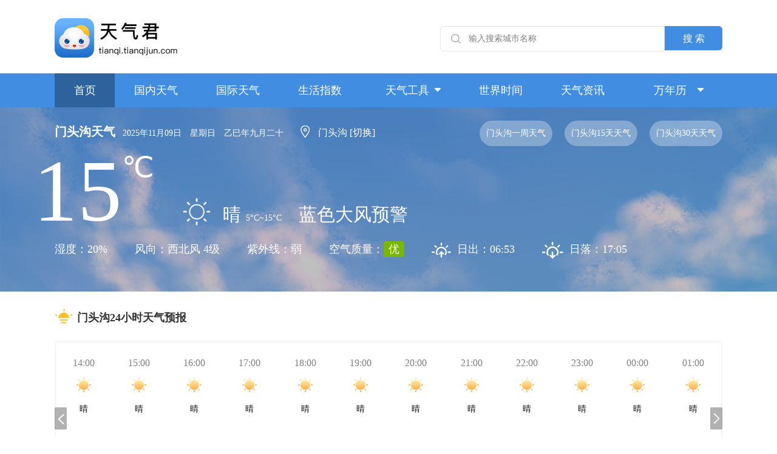

--- FILE ---
content_type: text/html; charset=utf-8
request_url: http://tianqi.tianqijun.com/city/101011400/
body_size: 6817
content:
<!DOCTYPE html>
<html lang="en">
<head>
<meta charset="UTF-8">
<meta http-equiv="X-UA-Compatible" content="IE=edge">
<meta name="viewport" content="width=device-width, initial-scale=1.0">
<meta name="viewport" content="width=device-width,initial-scale=1.0, minimum-scale=1.0, maximum-scale=1.0, user-scalable=no" />
<title>门头沟天气预报,门头沟天气预报查询一周,门头沟天气预报15天查询,今天,明天,7天,10天,15天,30天,今天,明天,40天,门头沟未来一周天气预报查询_天气君</title>
<meta name="keywords" content="门头沟天气预报,门头沟天气预报查询,门头沟天气预报15天,门头沟天气预报30天,门头沟天气预报查询一周,天气预报15天查询,未来15天天气预报,未来十五天天气查询">
<meta name="description" content="天气君提供全国及世界各大城市天气预报查询以及历史天气查询,实时天气查询,准确提供门头沟一周天气预报查询及门头沟未来天气预报30天,7天,10天,未来十五天天气查询,并且为用户提供门头沟生活指数查询,及各类天气预报和天气预警信息。">
<script type="text/javascript" src="//ip.tianqijun.com/ipdb/"></script>
<link rel="stylesheet" href="/staticnew/css/index.min.css?x=1">
</head>
<body>
<script>var sUserAgent =navigator.userAgent.toLowerCase();var bIsIpad =sUserAgent.match(/ipad/i) =="ipad";var bIsIphoneOs =sUserAgent.match(/iphone os/i) =="iphone os";var bIsMidp =sUserAgent.match(/midp/i) =="midp";var bIsUc7 =sUserAgent.match(/rv:1.2.3.4/i) =="rv:1.2.3.4";var bIsUc =sUserAgent.match(/ucweb/i) =="ucweb";var bIsAndroid =sUserAgent.match(/android/i) =="android";var bIsCE =sUserAgent.match(/windows ce/i) =="windows ce";var bIsWM =sUserAgent.match(/windows mobile/i) =="windows mobile";var gourl =window.location.href;gourl =gourl.replace('tianqi.tianqijun.com','waptianqi.tianqijun.com');if (bIsIpad ||bIsIphoneOs ||bIsMidp ||bIsUc7 ||bIsUc ||bIsAndroid ||bIsCE ||bIsWM) {gourl =gourl.replace('http://','https://');window.location.href =gourl;}
</script>
<header class="index_head center">
<img class="fl" src="/staticnew/img/logo.png" alt="">
<form id="index_serch" method="get" action="" name="index_serch" class="search_box fr" onkeydown="if(event.keyCode==13)return false;">
<img src="/staticnew/img/search.png" alt="">
<input autocomplete="off" id="serch_text" name="keyword" placeholder="输入搜索城市名称" type="text">
<button>搜 索</button>
</form>
<div style="clear:both"></div>
</header>
<div class="index_topbg" style="background: url(/staticnew/img/bg/bg0.jpg);">
<nav class="index_nav" style="background: #408de1;">
<div class="center index_nav_box">
<a class="active" href="/">首页</a>
<a href="/china/">国内天气</a>
<a href="/worldcity/">国际天气</a>
<a style="display: none;" href="/air/">空气质量</a>
<a href="" style="display: none;">历史天气</a>
<a href="/life/">生活指数</a>
<span class="tianqi">天气工具 <img src="/staticnew/img/xiala.png" alt="">
<div class="nav_tool">
<div class="center">
<a href="/tool/taifeng/">台风路径图</a>
<a href="/tool/wumai/">雾霾预报图</a>
<a href="/tool/haiyangtianqi/">海洋天气预报图</a>
<a href="/tool/kongqiwuran/">空气污染预报图</a>
<a href="/tool/jiaotongtianqi/">高速公路天气</a>
<a href="/tool/jiangshuiliang/">降水量预报图</a>
<a href="/tool/gaowen/">高温分布图</a>
<a href="/tool/wxyt/">卫星云图</a>
<a href="/shijian/">世界时间</a>
</div>
</div>
</span>
<a href="/shijian/">世界时间</a>
<a href="/news/">天气资讯</a>
<span class="wanbox"> <a href="/wannianli/">万年历</a> <img src="/staticnew/img/xiala.png" alt="">
<div class="wnl_tool">
<div class="center">
<a href="/wannianli/shengxiao/">生肖运势</a>
<a href="/wannianli/yunshi/">星座运势</a>
<a href="/wannianli/jishiqi/">节假日提醒</a>
<a href="/wannianli/laohuangli/">老黄历</a>
<a href="/wannianli/">万年历</a>
<a href="/qiming/news/">起名资讯</a>
</div>
</div>
</span>
</div>
</nav>
<div class="dingwei center">
<span>门头沟天气</span>
<span class="index_date "> 2025年11月09日　星期日　乙巳年九月二十 </span>
<div class="fr flex_acen">
<a class="wea_daybtn" href="/weather7d/101011400/" title="">门头沟一周天气</a>
<a class="wea_daybtn" href="/weather15d/101011400/" title="">门头沟15天天气</a>
<a class="wea_daybtn" href="/weather30d/101011400/" title="">门头沟30天天气</a>
</div>
<img src="/staticnew/img/dingwei.png" alt="">
<span class="change_city">门头沟</span>
<span class="choosecity change_city">[切换]</span>
<div class="city_choose_motai">
<div class="choose_select">
<select name="province" id="province0" onchange="addCity(this.value);">
<option>省份</option>
<option value="1">北京</option>
<option value="2">上海</option>
<option value="3">天津</option>
<option value="4">重庆</option>
<option value="5">黑龙江</option>
<option value="6">吉林</option>
<option value="7">辽宁</option>
<option value="8">内蒙古</option>
<option value="9">河北</option>
<option value="10">山西</option>
<option value="11">陕西</option>
<option value="12">山东</option>
<option value="13">新疆</option>
<option value="14">西藏</option>
<option value="15">青海</option>
<option value="16">甘肃</option>
<option value="17">宁夏</option>
<option value="18">河南</option>
<option value="19">江苏</option>
<option value="20">湖北</option>
<option value="21">浙江</option>
<option value="22">安徽</option>
<option value="23">福建</option>
<option value="24">江西</option>
<option value="25">湖南</option>
<option value="26">贵州</option>
<option value="27">四川</option>
<option value="28">广东</option>
<option value="29">云南</option>
<option value="30">广西</option>
<option value="31">海南</option>
<option value="32">香港</option>
<option value="33">澳门</option>
<option value="34">台湾</option>
</select>
<select name="city" id="city0" onchange="addCounty(this.value);">
<option>城市</option>
</select>
<select name="county" id="county0" onchange="getcitypinyin(this.value);">
<option>区县</option>
</select>
</div>
<div class="choose_select">
<button class="active" onclick="gotonewcity('city')">确认</button>
<span onclick="handlecancel()">取消</span>
</div>
</div>
</div>
<div class="index_temp center">
<span>15</span><span style="font-size: 47px;position: absolute;top: 16px;">℃</span> <img src="/staticnew/img/iconxianxin/b0.png" alt=""> <span>晴</span>
<span>5°C~15°C</span>
<img src="//static.tianqistatic.com/static/img/yujing_img/bigdafeng_ico1.jpg" alt=""><span>蓝色大风预警</span> </div>
<div class="index_shidu center">
<span>湿度：20%</span>
<span>风向：西北风 4级</span>
<span>紫外线：弱</span>
<span>空气质量：<span class="air_good" style="background: #79b800;">优</span></span>
<span><img src="/staticnew/img/richu.png" alt=""> 日出：06:53</span>
<span><img src="/staticnew/img/riluo.png" alt=""> 日落：17:05</span>
</div>
</div>
<main class="center" style="margin-bottom: 135px;">
<div class="detail_24hour">
<h2><img src="/staticnew/img/titimg.png" alt="">门头沟24小时天气预报</h2>
</div>
<div class="twty_hour">
<div>
<div class="day7">
<ul class="hour_time">
<li class="w95"><span>14:00</span></li>
<li class="w95"><span>15:00</span></li>
<li class="w95"><span>16:00</span></li>
<li class="w95"><span>17:00</span></li>
<li class="w95"><span>18:00</span></li>
<li class="w95"><span>19:00</span></li>
<li class="w95"><span>20:00</span></li>
<li class="w95"><span>21:00</span></li>
<li class="w95"><span>22:00</span></li>
<li class="w95"><span>23:00</span></li>
<li class="w95"><span>00:00</span></li>
<li class="w95"><span>01:00</span></li>
</ul>
<ul class="week">
<li class="w95"><img src="/staticnew/img/ico1/b0.png"></li>
<li class="w95"><img src="/staticnew/img/ico1/b0.png"></li>
<li class="w95"><img src="/staticnew/img/ico1/b0.png"></li>
<li class="w95"><img src="/staticnew/img/ico1/b0.png"></li>
<li class="w95"><img src="/staticnew/img/ico1/b0.png"></li>
<li class="w95"><img src="/staticnew/img/ico1/b0.png"></li>
<li class="w95"><img src="/staticnew/img/ico1/b0.png"></li>
<li class="w95"><img src="/staticnew/img/ico1/b0.png"></li>
<li class="w95"><img src="/staticnew/img/ico1/b0.png"></li>
<li class="w95"><img src="/staticnew/img/ico1/b0.png"></li>
<li class="w95"><img src="/staticnew/img/ico1/b0.png"></li>
<li class="w95"><img src="/staticnew/img/ico1/b0.png"></li>
</ul>
<ul class="weather">
<li class="w95">晴</li>
<li class="w95">晴</li>
<li class="w95">晴</li>
<li class="w95">晴</li>
<li class="w95">晴</li>
<li class="w95">晴</li>
<li class="w95">晴</li>
<li class="w95">晴</li>
<li class="w95">晴</li>
<li class="w95">晴</li>
<li class="w95">晴</li>
<li class="w95">晴</li>
</ul>
<canvas id="canvas_hour1"></canvas>
<div class="zxt_shuju1">
<ul>
<li class="w95"><span>15℃</span></li>
<li class="w95"><span>14℃</span></li>
<li class="w95"><span>13℃</span></li>
<li class="w95"><span>11℃</span></li>
<li class="w95"><span>9℃</span></li>
<li class="w95"><span>8℃</span></li>
<li class="w95"><span>7℃</span></li>
<li class="w95"><span>6℃</span></li>
<li class="w95"><span>5℃</span></li>
<li class="w95"><span>5℃</span></li>
<li class="w95"><span>4℃</span></li>
<li class="w95"><span>4℃</span></li>
</ul>
</div>
</div>
<div class="day7 hide">
<ul class="hour_time">
<li class="w95"><span>02:00</span></li>
<li class="w95"><span>03:00</span></li>
<li class="w95"><span>04:00</span></li>
<li class="w95"><span>05:00</span></li>
<li class="w95"><span>06:00</span></li>
<li class="w95"><span>07:00</span></li>
<li class="w95"><span>08:00</span></li>
<li class="w95"><span>09:00</span></li>
<li class="w95"><span>10:00</span></li>
<li class="w95"><span>11:00</span></li>
<li class="w95"><span>12:00</span></li>
<li class="w95"><span>13:00</span></li>
</ul>
<ul class="week">
<li class="w95"><img src="/staticnew/img/ico1/b0.png"></li>
<li class="w95"><img src="/staticnew/img/ico1/b0.png"></li>
<li class="w95"><img src="/staticnew/img/ico1/b0.png"></li>
<li class="w95"><img src="/staticnew/img/ico1/b0.png"></li>
<li class="w95"><img src="/staticnew/img/ico1/b0.png"></li>
<li class="w95"><img src="/staticnew/img/ico1/b0.png"></li>
<li class="w95"><img src="/staticnew/img/ico1/b0.png"></li>
<li class="w95"><img src="/staticnew/img/ico1/b0.png"></li>
<li class="w95"><img src="/staticnew/img/ico1/b0.png"></li>
<li class="w95"><img src="/staticnew/img/ico1/b1.png"></li>
<li class="w95"><img src="/staticnew/img/ico1/b20.png"></li>
<li class="w95"><img src="/staticnew/img/ico1/b20.png"></li>
</ul>
<ul class="txt txt2">
<li class="w95">晴</li>
<li class="w95">晴</li>
<li class="w95">晴</li>
<li class="w95">晴</li>
<li class="w95">晴</li>
<li class="w95">晴</li>
<li class="w95">晴</li>
<li class="w95">晴</li>
<li class="w95">晴</li>
<li class="w95">多云</li>
<li class="w95">雾</li>
<li class="w95">雾</li>
</ul>
<canvas id="canvas_hour2"></canvas>
<div class="zxt_shuju2">
<ul>
<li class="w95"><span>4℃</span></li>
<li class="w95"><span>4℃</span></li>
<li class="w95"><span>3℃</span></li>
<li class="w95"><span>3℃</span></li>
<li class="w95"><span>3℃</span></li>
<li class="w95"><span>3℃</span></li>
<li class="w95"><span>4℃</span></li>
<li class="w95"><span>8℃</span></li>
<li class="w95"><span>11℃</span></li>
<li class="w95"><span>12℃</span></li>
<li class="w95"><span>13℃</span></li>
<li class="w95"><span>13℃</span></li>
</ul>
</div>
</div>
</div>
<img onclick="nextHour()" src="/staticnew/img/arrowleft.png" alt="">
<img onclick="nextHour('right')" src="/staticnew/img/arrowright.png" alt="">
</div>
<div class="detail_24hour">
<h2><img src="/staticnew/img/titimg.png" alt="">门头沟一周天气预报</h2>
</div>
<ul class="seven_days_weather">
<li>
<p>周日</p>
<p>11/09</p>
<img src="/staticnew/img/ico1/b0.png" alt="">
<p>晴</p>
<p>4℃-15℃</p>
</li>
<li>
<p>周一</p>
<p>11/10</p>
<img src="/staticnew/img/ico1/b1.png" alt="">
<p>多云</p>
<p>2℃-14℃</p>
</li>
<li>
<p>周二</p>
<p>11/11</p>
<img src="/staticnew/img/ico1/b1.png" alt="">
<p>晴转多云</p>
<p>4℃-16℃</p>
</li>
<li>
<p>周三</p>
<p>11/12</p>
<img src="/staticnew/img/ico1/b1.png" alt="">
<p>多云转晴</p>
<p>5℃-15℃</p>
</li>
<li>
<p>周四</p>
<p>11/13</p>
<img src="/staticnew/img/ico1/b0.png" alt="">
<p>晴</p>
<p>2℃-12℃</p>
</li>
<li>
<p>周五</p>
<p>11/14</p>
<img src="/staticnew/img/ico1/b0.png" alt="">
<p>晴</p>
<p>3℃-13℃</p>
</li>
<li>
<p>周六</p>
<p>11/15</p>
<img src="/staticnew/img/ico1/b1.png" alt="">
<p>晴转多云</p>
<p>4℃-15℃</p>
</li>
</ul>
<div class="mgtop30">
<span class="fif_history_title airzl_maptitle ">天气资讯</span>
</div>
<ul class="new_add_zixun">
<a href="/news/vSmzqUVj.html">
<li>
<div class="nazximg">
<img src="http://content.pic.tianqistatic.com/content/20240808/ll2wfPjPRll2Ncftgi5YMCTh.jpg">
</div>
<div class="tit">全球巨头断供 维生素一周飙涨256%</div>
</li>
</a>
<a href="/news/vxzJqUVV.html">
<li>
<div class="nazximg">
<img src="http://content.pic.tianqistatic.com/content/20240808/g2A9UjqpYPc0PKneBUxi9QZx.jpg">
</div>
<div class="tit">哪能一言不合就“人肉开盒” 无声的网络</div>
</li>
</a>
<a href="https://mini.eastday.com/special_480.html">
<li>
<div class="nazximg">
<img src="https://content.pic.tianqistatic.com/contento/tianqi/img/202404/30/2a8b92f33378ed3e.jpg">
</div>
<div class="tit">2024上海国际咖啡文化节</div>
</li>
</a>
<a href="/news.html">
<li>
<div class="nazximg">
查看更多
</div>
<div class="tit">查看更多天气资讯</div>
</li>
</a>
</ul>
<div class="mgtop30">
<span class="fif_history_title airzl_maptitle ">门头沟今日生活指数</span>
</div>
<div class="life_today newlifebody">
<div class="life_today_item">
<img src="/staticnew/img/index_xc1.png" alt="">
<div>
<h3>洗车<span style="font-weight: 700;">适宜</span></h3>
<p>适宜洗车，未来持续两天无雨天气较好，适合擦洗汽车，蓝天白云、风和日丽将伴您的车子连日洁净。</p>
</div>
</div>
<div class="life_today_item">
<img src="/staticnew/img/index_uv1.png" alt="">
<div>
<h3>紫外线<span style="font-weight: 700;">强</span></h3>
<p>紫外线辐射强，建议涂擦SPF20左右、PA++ 的防晒护肤品。避免在10点至14点暴露于日光下。</p>
</div>
</div>
<div class="life_today_item">
<img src="/staticnew/img/index_ag1.png" alt="">
<div>
<h3>过敏<span style="font-weight: 700;">极易发</span></h3>
<p>天气条件极易诱发过敏，易过敏人群尽量减少外出，外出宜穿长衣长裤并佩戴好眼镜和口罩，外出归来时及时清洁手和口鼻。</p>
</div>
</div>
<div class="life_today_item">
<img src="/staticnew/img/index1.png" alt="">
<div>
<h3>穿衣<span style="font-weight: 700;">冷</span></h3>
<p>建议着厚羽绒服等隆冬服装;体弱者少出门。</p>
</div>
</div>
</div>
<div class="newindex_around_wea mgtop30">
<div>
<span class="active">门头沟周边景点天气</span>
<span>门头沟周边地区天气</span>
</div>
<p>2025-11-09 14:40更新</p>
</div>
<div>
<ul class="country_city_list aroundchoose">
<li style="width: 20%;"><a href="/jingdian/weather/250774.html">朝阳公园亚布罗尼滑雪场</a></li>
<li style="width: 20%;"><a href="/jingdian/weather/250772.html">北京蟹岛度假村滑雪场</a></li>
<li style="width: 20%;"><a href="/jingdian/weather/250771.html">北京渔阳国际滑雪场</a></li>
<li style="width: 20%;"><a href="/jingdian/weather/250770.html">青龙峡冰雪大世界</a></li>
<li style="width: 20%;"><a href="/jingdian/weather/250769.html">乔波室内滑雪馆</a></li>
<li style="width: 20%;"><a href="/jingdian/weather/250768.html">龙凤山滑雪场</a></li>
<li style="width: 20%;"><a href="/jingdian/weather/250643.html">蓝调庄园滑雪场</a></li>
<li style="width: 20%;"><a href="/jingdian/weather/250640.html">狂飚滑雪场</a></li>
<li style="width: 20%;"><a href="/jingdian/weather/250638.html">静之湖滑雪场</a></li>
<li style="width: 20%;"><a href="/jingdian/weather/250636.html">北京莲花山滑雪场</a></li>
</ul>
<ul class="country_city_list aroundchoose hide">
<li><a href="/city/101010800/">延庆</a></li>
<li><a href="/city/101011300/">密云</a></li>
<li><a href="/city/101010200/">海淀</a></li>
<li><a href="/city/101010300/">朝阳</a></li>
<li><a href="/city/101010400/">顺义</a></li>
<li><a href="/city/101010500/">怀柔</a></li>
<li><a href="/city/101010600/">通州</a></li>
<li><a href="/city/101010700/">昌平</a></li>
<li><a href="/city/101010900/">丰台</a></li>
<li><a href="/city/101011000/">石景山</a></li>
<li><a href="/city/101011100/">大兴</a></li>
<li><a href="/city/101011200/">房山</a></li>
<li><a href="/city/101011400/">门头沟</a></li>
<li><a href="/city/101011500/">平谷</a></li>
<li><a href="/city/101011501/">东城</a></li>
<li><a href="/city/101011502/">西城</a></li>
</ul>
</div>
<div class="mgtop30">
<span class="fif_history_title airzl_maptitle ">门头沟主城区天气预报</span>
</div>
<ul class="country_city_list hot_city_fifteen">
<li><a href="/city/101010200/">海淀天气预报</a></li>
<li><a href="/city/101010300/">朝阳天气预报</a></li>
<li><a href="/city/101010400/">顺义天气预报</a></li>
<li><a href="/city/101010500/">怀柔天气预报</a></li>
<li><a href="/city/101010600/">通州天气预报</a></li>
<li><a href="/city/101010700/">昌平天气预报</a></li>
<li><a href="/city/101010900/">丰台天气预报</a></li>
<li><a href="/city/101011000/">石景山天气预报</a></li>
<li><a href="/city/101011100/">大兴天气预报</a></li>
<li><a href="/city/101011200/">房山天气预报</a></li>
<li><a href="/city/101011400/">门头沟天气预报</a></li>
<li><a href="/city/101011500/">平谷天气预报</a></li>
<li><a href="/city/101011501/">东城天气预报</a></li>
<li><a href="/city/101011502/">西城天气预报</a></li>
</ul>
<div class="mgtop30">
<span class="fif_history_title airzl_maptitle ">门头沟周边城市天气预报</span>
</div>
<ul class="country_city_list hot_city_fifteen">
<li><a href="/city/101010800/">延庆天气预报</a></li>
<li><a href="/city/101011300/">密云天气预报</a></li>
<li><a href="/city/101010200/">海淀天气预报</a></li>
<li><a href="/city/101010300/">朝阳天气预报</a></li>
<li><a href="/city/101010400/">顺义天气预报</a></li>
<li><a href="/city/101010500/">怀柔天气预报</a></li>
<li><a href="/city/101010600/">通州天气预报</a></li>
<li><a href="/city/101010700/">昌平天气预报</a></li>
<li><a href="/city/101010900/">丰台天气预报</a></li>
<li><a href="/city/101011000/">石景山天气预报</a></li>
<li><a href="/city/101011100/">大兴天气预报</a></li>
<li><a href="/city/101011200/">房山天气预报</a></li>
<li><a href="/city/101011400/">门头沟天气预报</a></li>
<li><a href="/city/101011500/">平谷天气预报</a></li>
<li><a href="/city/101011501/">东城天气预报</a></li>
<li><a href="/city/101011502/">西城天气预报</a></li>
</ul>
<div class="mgtop30">
<span class="fif_history_title airzl_maptitle ">全国天气预报</span>
</div>
<ul class="country_city_list">
<li><a href="/province/1/">北京</a></li>
<li><a href="/province/3/">天津</a></li>
<li><a href="/province/4/">重庆</a></li>
<li><a href="/province/2/">上海</a></li>
<li><a href="/province/21/">浙江</a></li>
<li><a href="/province/19/">江苏</a></li>
<li><a href="/province/23/">福建</a></li>
<li><a href="/province/24/">江西</a></li>
<li><a href="/province/22/">安徽</a></li>
<li><a href="/province/7/">辽宁</a></li>
<li><a href="/province/6/">吉林</a></li>
<li><a href="/province/5/">黑龙江</a></li>
<li><a href="/province/31/">海南</a></li>
<li><a href="/province/28/">广东</a></li>
<li><a href="/province/30/">广西</a></li>
<li><a href="/province/12/">山东</a></li>
<li><a href="/province/10/">山西</a></li>
<li><a href="/province/25/">湖南</a></li>
<li><a href="/province/20/">湖北</a></li>
<li><a href="/province/18/">河南</a></li>
<li><a href="/province/9/">河北</a></li>
<li><a href="/province/13/">新疆</a></li>
<li><a href="/province/14/">西藏</a></li>
<li><a href="/province/8/">内蒙古</a></li>
<li><a href="/province/27/">四川</a></li>
<li><a href="/province/29/">云南</a></li>
<li><a href="/province/26/">贵州</a></li>
<li><a href="/province/11/">陕西</a></li>
<li><a href="/province/15/">青海</a></li>
<li><a href="/province/17/">宁夏</a></li>
<li><a href="/province/16/">甘肃</a></li>
<li><a href="/province/32/">香港</a></li>
<li><a href="/province/33/">澳门</a></li>
<li><a href="/province/34/">台湾</a></li>
</ul>
<div class="mgtop30">
<span class="fif_history_title airzl_maptitle ">全国热门城市天气预报</span>
</div>
<ul class="country_city_list">
<li><a href="/city/101/">北京</a></li>
<li><a href="/city/201/">上海</a></li>
<li><a href="/city/401/">重庆</a></li>
<li><a href="/city/301/">天津</a></li>
<li><a href="/city/2801/">广州</a></li>
<li><a href="/city/2806/">深圳</a></li>
<li><a href="/city/2101/">杭州</a></li>
<li><a href="/city/1801/">郑州</a></li>
<li><a href="/city/2301/">福州</a></li>
<li><a href="/city/3101/">海口</a></li>
<li><a href="/city/2001/">武汉</a></li>
<li><a href="/city/2501/">长沙</a></li>
<li><a href="/city/1901/">南京</a></li>
<li><a href="/city/2701/">成都</a></li>
<li><a href="/city/2601/">贵阳</a></li>
<li><a href="/city/2901/">昆明</a></li>
<li><a href="/city/1101/">西安</a></li>
<li><a href="/city/1001/">太原</a></li>
<li><a href="/city/1201/">济南</a></li>
<li><a href="/city/2201/">合肥</a></li>
<li><a href="/city/2401/">南昌</a></li>
<li><a href="/city/3001/">南宁</a></li>
<li><a href="/city/1401/">拉萨</a></li>
<li><a href="/city/1501/">西宁</a></li>
<li><a href="/city/1601/">兰州</a></li>
<li><a href="/city/1701/">银川</a></li>
<li><a href="/city/701/">沈阳</a></li>
<li><a href="/city/601/">长春</a></li>
<li><a href="/city/501/">哈尔滨</a></li>
<li><a href="/city/901/">石家庄</a></li>
<li><a href="/city/801/">呼和浩特</a></li>
<li><a href="/city/1301/">乌鲁木齐</a></li>
</ul>
<div class="mgtop30">
<span class="fif_history_title airzl_maptitle ">热门国家天气预报</span>
</div>
<ul class="country_city_list">
<li><a href="/worldcity/coutury_101/">阿富汗</a></li>
<li><a href="/worldcity/coutury_104/">阿塞拜疆</a></li>
<li><a href="/worldcity/coutury_137/">亚美尼亚</a></li>
<li><a href="/worldcity/coutury_106/">巴林</a></li>
<li><a href="/worldcity/coutury_107/">不丹</a></li>
<li><a href="/worldcity/coutury_122/">孟加拉</a></li>
<li><a href="/worldcity/coutury_133/">文莱</a></li>
<li><a href="/worldcity/coutury_114/">柬埔寨</a></li>
<li><a href="/worldcity/coutury_126/">塞浦路斯</a></li>
<li><a href="/worldcity/coutury_147/">东帝汶</a></li>
<li><a href="/worldcity/coutury_110/">格鲁吉亚</a></li>
<li><a href="/worldcity/coutury_139/">伊拉克</a></li>
<li><a href="/worldcity/coutury_140/">伊朗</a></li>
<li><a href="/worldcity/coutury_141/">以色列</a></li>
<li><a href="/worldcity/coutury_142/">印度</a></li>
<li><a href="/worldcity/coutury_143/">印度尼西亚</a></li>
<li><a href="/worldcity/coutury_125/">日本</a></li>
<li><a href="/worldcity/coutury_144/">约旦</a></li>
<li><a href="/worldcity/coutury_111/">哈萨克斯坦</a></li>
<li><a href="/worldcity/coutury_113/">吉尔吉斯斯坦</a></li>
<li><a href="/worldcity/coutury_116/">科威特</a></li>
<li><a href="/worldcity/coutury_117/">老挝</a></li>
<li><a href="/worldcity/coutury_118/">黎巴嫩</a></li>
<li><a href="/worldcity/coutury_119/">马尔代夫</a></li>
<li><a href="/worldcity/coutury_120/">马来西亚</a></li>
<li><a href="/worldcity/coutury_121/">蒙古</a></li>
<li><a href="/worldcity/coutury_123/">缅甸</a></li>
<li><a href="/worldcity/coutury_108/">朝鲜</a></li>
<li><a href="/worldcity/coutury_124/">尼泊尔</a></li>
<li><a href="/worldcity/coutury_103/">阿曼</a></li>
<li><a href="/worldcity/coutury_105/">巴基斯坦</a></li>
<li><a href="/worldcity/coutury_109/">菲律宾</a></li>
<li><a href="/worldcity/coutury_115/">卡塔尔</a></li>
<li><a href="/worldcity/coutury_112/">韩国</a></li>
<li><a href="/worldcity/coutury_127/">沙特阿拉伯</a></li>
<li><a href="/worldcity/coutury_128/">斯里兰卡</a></li>
<li><a href="/worldcity/coutury_135/">新加坡</a></li>
<li><a href="/worldcity/coutury_136/">叙利亚</a></li>
<li><a href="/worldcity/coutury_129/">塔吉克斯坦</a></li>
<li><a href="/worldcity/coutury_130/">泰国</a></li>
<li><a href="/worldcity/coutury_131/">土耳其</a></li>
<li><a href="/worldcity/coutury_132/">土库曼斯坦</a></li>
<li><a href="/worldcity/coutury_102/">阿拉伯联合酋长国</a></li>
<li><a href="/worldcity/coutury_134/">乌兹别克斯坦</a></li>
<li><a href="/worldcity/coutury_146/">越南</a></li>
<li><a href="/worldcity/coutury_145/">约旦河西岸</a></li>
<li><a href="/worldcity/coutury_138/">也门</a></li>
</ul>
</main>
<script src="/staticnew/js/jQuery.1.8.2.min.js"></script>
<footer class=" lkfoot index mg40">
<div class="link-box">
<div class="link">
<div class="tubiao"></div>
<h3>友情链接</h3>
<a class="aitem" href="https://beijing.anjuke.com/sale/mentougou/" target="_blank" title="门头沟二手房">门头沟二手房</a>
<a class="aitem" href="http://www.iituku.com/" target="_blank" title="图片素材下载">图片素材下载</a>
<a class="aitem" href="https://tianqi.eastday.com/" target="_blank" title="东方天气">东方天气</a>
<a class="aitem" href="https://www.jianli.com/" target="_blank" title="简历网">简历网</a>
<a class="aitem" href="https://www.tianqijun.com/" target="_blank" title="天奇生活">天奇生活</a>
<a class="aitem" href="https://bj.58.com/xinfang/loupan/mentougou/" target="_blank" title="门头沟房产网">门头沟房产网</a>
<a class="aitem" href="https://www.cnys.com/" target="_blank" title="彩牛养生网">彩牛养生网</a>
<a class="aitem" href="https://wannianli.tianqi.com" target="_blank" title="万年历查询">万年历查询</a>
</div>
</div>
<div class="center">
<h3>网址导航 </h3>
<div>
<a href="/china/">国内天气</a>|
<a href="/worldcity/">国际天气</a>|
<a href="/air/rank.html">空气质量</a>|
<a href="/life/">生活指数</a>
</div>
<p>Copyright©2020 tianqi.tianqijun.com 天气君, ALL Rights Reserved . 渝ICP备18012671号-3 </p>
<p>温馨提示：数据来源中国气象局，仅供参考 联系邮箱:kf@tianqi.com</p>
</div>
</footer>
<script>var _hmt =_hmt ||[];(function () {var hm =document.createElement("script");hm.src ="https://hm.baidu.com/hm.js?8f6ece98f421ce214b8daea5e8374c56";var s =document.getElementsByTagName("script")[0];s.parentNode.insertBefore(hm,s);})();</script>
<script src="/staticnew/js/search.js"></script>
</body>
<script src="/staticnew/js/public.js"></script>
<script type="text/javascript" src="/staticnew/js/canvas.js"></script>
</html>

--- FILE ---
content_type: text/html; charset=UTF-8
request_url: http://ip.tianqijun.com/ipdb/
body_size: 147
content:
var nocity = '北京,上海,广州,深圳';var remote_ip_info ={"country":null,"province":null,"city":null,"district":"","ip":"3.129.73.39"};

--- FILE ---
content_type: text/css
request_url: http://tianqi.tianqijun.com/staticnew/css/index.min.css?x=1
body_size: 13539
content:
body,
input,
textarea,
select,
button {
    background-color: #fff;
    color: #111;
    font: 14px Microsoft YaHei Regular, Microsoft YaHei Regular-Regular
}

body,
ul,
dl,
dd,
p,
h1,
h2,
h3,
h4,
h5,
h6,
form,
div,
fieldset,
form,
textarea,
input {
    margin: 0;
    padding: 0
}

h1,
h2,
h3,
h4,
h5,
h6,
i,
em,
b {
    font-style: normal;
    font-weight: normal;
    font-size: 100%
}

img {
    border: none;
    object-fit: cover
}


input,
textarea {
    outline: none;
    border: none
}

button::-moz-focus-inner {
    border: 0;
    padding: 0;
    margin: 0
}

texearea {
    resize: none
}

em,
cite,
th {
    font-style: normal;
    font-weight: normal
}

table {
    border-collapse: collapse
}

dl,
ol,
dt,
dd,
ul,
li {
    list-style: none;
    margin: 0;
    padding: 0
}

a {
    color: #111;
    text-decoration: none
}

.center {
    width: 1100px;
    margin: 0 auto
}

.flex_acen {
    display: flex;
    align-items: center
}

.fl {
    float: left
}

.fr {
    float: right
}

.mg15 {
    margin-top: 15px
}

.mg25 {
    margin-top: 25px
}

.mg40 {
    margin-top: 40px
}

main {
    overflow: hidden
}

.mgbot10 {
    margin-bottom: 10px
}

.diandian {
    overflow: hidden;
    -webkit-box-orient: vertical;
    -webkit-line-clamp: 2;
    display: -webkit-box
}

@media only screen and (min-width: 320px) and (max-width: 359px) {
    html {
        font-size: 42.6667px
    }
}

@media only screen and (min-width: 360px) and (max-width: 374px) {
    html {
        font-size: 48px
    }
}

@media only screen and (min-width: 375px) and (max-width: 389px) {
    html {
        font-size: 50px
    }
}

@media only screen and (min-width: 390px) and (max-width: 413px) {
    html {
        font-size: 52px
    }
}

@media only screen and (min-width: 414px) and (max-width: 639px) {
    html {
        font-size: 55.2px
    }
}

@media screen and (min-width: 640px) {
    html {
        font-size: 85.333px
    }
}

.index_head>img {
    width: 202px;
    height: 65px;
    margin: 30px 0 26px 0
}

.index_head>.search_box {
    margin-top: 43px;
    position: relative
}

.index_head>.search_box input {
    width: 322px;
    height: 40px;
    border: 1px solid #e5e5e5;
    font-size: 14px;
    color: #808080;
    padding-left: 46px;
    border-radius: 6px 0 0 6px;
    float: left;
    font-family: Microsoft YaHei Regular, Microsoft YaHei Regular-Regular
}

.index_head>.search_box button {
    width: 95px;
    height: 40px;
    background: #408de1;
    border: none;
    border-radius: 0px 6px 6px 0px;
    float: left;
    font-size: 16px;
    color: white;
    text-align: center;
    line-height: 40px;
    cursor: pointer;
    overflow: hidden
}

.index_head>.search_box>img {
    position: absolute;
    width: 18px;
    height: 18px;
    top: 12px;
    left: 17px
}

.index_topbg {
    background: url(../img/bg.png) no-repeat;
    background-size: cover;
    width: 100%;
    height: 360px
}

.index_nav {
    width: 100%;
    height: 56px;
    background: rgba(0, 0, 0, 0.5);
    position: relative
}
.index_nav .wnl_tool ,
.index_nav .nav_tool {
    position: absolute;
    top: 100%;
    width: 100%;
    height: 56px;
    background: #2d629d;
    left: 0;
    z-index: 22;
    display: none
}
.index_nav .wnl_tool>div ,
.index_nav .nav_tool>div {
    padding-right: 20px
}
.index_nav .nav_tool a {
    float: right;
    margin-left: 35px;
    font-size: 14px;
    font-weight: 500;
    color: #ffffff;
    line-height: 56px
}

.index_nav .index_nav_box>a,
.index_nav .index_nav_box>span {
    float: left;
    height: 56px;
    font-size: 18px;
    color: white;
    line-height: 56px;
    text-align: center;
    padding: 0px 31.5px;
}

.index_nav .index_nav_box>span a{
    color: white;
}
.index_nav .index_nav_box>span {
    width: 100px;
}

.index_nav .index_nav_box>a.active,
.index_nav .index_nav_box>a:hover,
.index_nav .index_nav_box>span.active,
.index_nav .index_nav_box>span:hover {
    background: rgba(0, 0, 0, 0.3)
}

.index_nav .index_nav_box>a>img {
    width: 10px;
    height: 6px;
    margin-left: 10px;
    position: relative;
    bottom: 3px
}

.index_nav .index_nav_box>span>img {
    float: right;
    width: 10px;
    height: 6px;
    margin-top: 24px;
}

.dingwei {
    margin-top: 22px;
    position: relative
}

.dingwei>img {
    width: 24px;
    height: 24px;
    position: relative;
    top: 5px;
    margin-left: 20px
}

.dingwei>span {
    font-size: 20px;
    color: white;
    line-height: 24px;
    font-weight: bold;
    margin-top: 6px;
    display: inline-block
}

.dingwei>span:nth-of-type(3) {
    font-size: 14px;
    margin-left: 5px;
    cursor: pointer
}

.dingwei>span:nth-of-type(2) {
    margin-left: 8px
}

.dingwei .index_date {
    font-size: 14px;
    color: #FEFEFE;
    margin-top: 8px;
    font-weight: normal
}

.dingwei .change_city {
    font-size: 16px !important;
    font-weight: 500;
    cursor: pointer
}

.wea_daybtn {
    width: 120px;
    height: 42px;
    background: rgba(255, 255, 255, 0.3);
    border-radius: 21px;
    display: block;
    font-size: 14px;
    color: white;
    line-height: 42px;
    text-align: center;
    margin-left: 20px
}

.wea_daybtn:hover {
    background: white;
    color: #408de1
}

.index_topimg {
    text-align: center;
    margin-top: 10px
}

.index_topimg>img {
    width: 82px;
    height: 82px
}

.index_temp {
    font-size: 30px;
    color: white;
    position: relative;
    left: 18px;
    left: -35px;
    position: relative;
    white-space: nowrap
}

.index_temp>span:nth-of-type(1) {
    font-size: 145px
}

.index_temp>span:nth-of-type(4) {
    font-size: 14px
}

.index_temp img:nth-of-type(1) {
    width: 50px;
    height: 50px;
    position: relative;
    left: -10px;
    top: 10px;
    margin-left: 100px;
}

.index_temp img:nth-of-type(2) {
    width: 32px;
    height: 32px;
    margin: 0 10px;
    vertical-align: middle
}

.index_shidu {
    color: white;
    font-size: 18px;
    margin-top: 0
}

.index_shidu>span {
    margin-right: 40px
}

.index_shidu>span .air_good {
    padding: 0 8px;
    height: 26px;
    background: #42a224;
    border-radius: 4px;
    text-align: center;
    line-height: 26px;
    display: inline-block
}

.index_shidu>span img {
    margin-right: 5px;
    vertical-align: middle
}

.index_weainfo {
    height: 120px;
    background: rgba(0, 0, 0, 0.15);
    border-radius: 6px;
    margin-top: 30px;
    padding: 0 50px;
    box-sizing: border-box;
    position: relative
}

.index_weainfo>img {
    position: absolute;
    width: 10px;
    height: 18px;
    top: 47px;
    left: 18px
}

.index_weainfo>img:nth-of-type(2) {
    left: auto;
    right: 18px
}

.index_weainfo .index_move {
    overflow: hidden;
    width: 1142px;
    transition: all 0.3s
}

.index_weainfo .index_showitem {
    width: 1000px;
    overflow: hidden
}

.index_weainfo .weainfo_item {
    width: 142px;
    height: 120px;
    display: flex;
    justify-content: center;
    align-items: center;
    flex-direction: column;
    float: left
}

.index_weainfo .weainfo_item>img {
    width: 40px;
    height: 40px
}

.index_weainfo .weainfo_item p {
    font-size: 14px;
    color: white;
    font-family: Microsoft YaHei Regular, Microsoft YaHei Regular-Regular;
    margin-top: 10px
}

.detail_24hour {
    margin-top: 26px;
    position: relative;
    font-family: Microsoft YaHei Regular, Microsoft YaHei Regular-Regular
}

.detail_24hour h2 {
    font-size: 18px;
    font-weight: bold;
    color: #333
}

.detail_24hour h2 img {
    width: 30px;
    height: 30px;
    margin-right: 7px;
    vertical-align: middle;
    margin-bottom: 8px
}

.detail_24hour>ul {
    width: 1100px;
    height: 402px;
    background: #fff;
    border: 1px solid #e6e6e6;
    box-sizing: border-box;
    overflow: hidden;
    margin-top: 10px
}

.detail_24hour>ul li {
    padding: 22px 20px 33px 20px;
    float: left;
    text-align: center;
    width: 51px
}

.detail_24hour>ul li p {
    font-size: 16px;
    color: #333
}

.detail_24hour>ul li p:nth-of-type(1) {
    color: #808080
}

.detail_24hour>ul li p:nth-of-type(2) {
    margin-bottom: 25px
}

.detail_24hour>ul li img {
    width: 32px;
    height: 32px;
    margin: 15px 0
}

.detail_24hour .line {
    position: absolute;
    width: 1059px;
    border-bottom: 1px dashed #e6e6e6;
    top: 250px;
    left: 20px
}

.citywea_weak {
    margin-top: 26px;
    overflow: hidden
}

.citywea_weak>div {
    max-width: 760px
}

.citywea_weak>div>img {
    width: 30px;
    height: 30px;
    position: relative;
    top: 7px;
    margin-right: 10px
}

.citywea_weak>div>span {
    font-size: 18px;
    font-weight: bold;
    line-height: 26px;
    margin-right: 340px;
    margin-bottom: 14px;
    display: inline-block
}

.citywea_weak>div>a {
    line-height: 26px;
    margin-bottom: 10px;
    display: inline-block
}

.citywea_weak>div>a:nth-of-type(1) {
    margin-right: 28px
}

#myCanvas {
    position: absolute;
    top: 209px
}

.tqj_top_sevenwea {
    position: relative;
    width: 760px;
    height: 343px;
    border: 1px solid #e6e6e6;
    box-sizing: border-box;
    padding: 0 15px
}

.tqj_top_sevenwea li {
    width: 103px;
    height: 100%;
    position: relative;
    text-align: center;
    padding: 20px 0;
    box-sizing: border-box
}

.tqj_top_sevenwea li:hover {
    box-shadow: 0px 4px 5px 0px rgba(4, 0, 0, 0.1)
}

.tqj_top_sevenwea li img {
    width: 40px;
    height: 40px;
    margin: 15px 0 10px 0
}

.tqj_top_sevenwea li p {
    font-size: 14px;
    font-weight: 400;
    line-height: 22px;
    text-align: center
}

.tqj_top_sevenwea li p:nth-of-type(2) {
    margin-top: 6px;
    color: #808080
}

.tqj_top_sevenwea li p.tempNum {
    margin: 10px 0 14px 0;
    color: #408DE1;
    font-weight: bold
}

.tqj_top_sevenwea li p.highTemp {
    position: absolute;
    left: 33px;
    top: -240px;
    width: 6px;
    height: 6px;
    background: #fff;
    border-radius: 50%
}

.tqj_top_sevenwea li p.highTempNum {
    margin-bottom: 48px;
    color: #E61A1A
}

.index_qixiang {
    width: 760px;
    overflow: hidden
}

.index_qixiang .qixiang_big {
    width: 372px;
    height: 255px;
    float: left;
    position: relative;
    margin-right: 16px !important;
    margin-bottom: 0px !important
}

.index_qixiang .qixiang_big>img {
    width: 100%;
    height: 100%
}

.index_qixiang .qixiang_big .mengchen {
    position: absolute;
    bottom: 0;
    width: 100%;
    height: 50px;
    background: linear-gradient(transparent, rgba(0, 0, 0, 0.6));
    font-size: 18px;
    color: white;
    text-align: center;
    line-height: 50px
}

.index_qixiang .qixiang_small {
    width: 177px;
    height: 120px;
    margin-right: 17px !important;
    margin-bottom: 13px !important
}

.index_qixiang .qixiang_small:nth-of-type(3),
.index_qixiang .qixiang_small:nth-of-type(5),
.index_qixiang .qixiang_small:nth-last-of-type(1) {
    margin-right: 0 !important
}

.index_qixiang .qixiang_small .mengchen {
    height: 36px;
    font-size: 14px;
    line-height: 36px
}

.index_province_wea {
    margin-top: 23px;
    width: 760px;
    font-family: Microsoft YaHei Regular, Microsoft YaHei Regular-Regular
}

.index_province_wea h2 {
    font-size: 18px;
    font-weight: bold;
    color: #333;
    letter-spacing: 1px
}

.index_province_wea h2>img {
    width: 30px;
    height: 30px;
    margin-right: 10px;
    vertical-align: middle;
    margin-bottom: 8px
}

.index_province_wea .index_allprovince {
    overflow: hidden
}

.index_province_wea .index_allprovince li {
    float: left;
    width: 10%
}

.index_province_wea .index_allprovince li a {
    font-size: 16px;
    font-weight: 500;
    color: #333333;
    line-height: 40px
}

.index_province_wea .index_allprovince li a:hover {
    color: #408DE1;
    text-decoration: underline
}

.detail_maincity_wea {
    border: 1px solid #e6e6e6;
    overflow: hidden;
    border-bottom: none;
    border-right: none;
    width: 760px;
    margin-top: 6px
}

.detail_maincity_wea li {
    width: 253px;
    height: 60px;
    border-bottom: 1px solid #e6e6e6;
    border-right: 1px solid #e6e6e6;
    float: left;
    box-sizing: border-box
}

.detail_maincity_wea li.hide {
    display: none
}

.detail_maincity_wea li a {
    display: flex;
    width: 100%;
    line-height: 60px;
    padding-left: 12px;
    box-sizing: border-box;
    align-items: center
}

.detail_maincity_wea li .linshia {
    justify-content: space-between;
    padding-right: 12px
}

.detail_maincity_wea li span {
    font-size: 13px;
    line-height: 60px;
    display: inline-block;
    overflow: hidden;
    white-space: nowrap;
    text-overflow: ellipsis
}

.detail_maincity_wea li span:nth-of-type(1) {
    font-size: 14px;
    width: 198px
}

.detail_maincity_wea li span:nth-of-type(2) {
    width: 60px
}

.detail_maincity_wea li img {
    width: 28px;
    height: 28px
}

.detail_maincity_wea li .red {
    color: #FF0000
}

.detail_maincity_wea li:hover {
    background: #eff6ff
}

.detail_maincity_wea li.zhankai {
    text-align: center;
    cursor: pointer
}

.detail_maincity_wea li.zhankai img {
    margin-left: 8px
}

.detail_maincity_wea li.zhankai a {
    justify-content: center
}

.high_temp_area .area_box {
    width: 760px;
    border: 1px solid #e6e6e6;
    overflow: hidden;
    position: relative
}

.high_temp_area .area_box .area_longbox {
    overflow: hidden;
    transition: all 0.3s
}

.high_temp_area .area_box .area_left {
    position: absolute;
    width: 28px;
    height: 80px;
    background: rgba(0, 0, 0, 0.08);
    left: 0;
    top: 54px;
    display: flex;
    justify-content: center;
    align-items: center;
    cursor: pointer;
    z-index: 22
}

.high_temp_area .area_box .area_left>img {
    width: 14px;
    height: 30px
}

.high_temp_area .area_box .area_right {
    right: 0;
    left: auto
}

.high_temp_area .area_box .area_right>img {
    margin-left: 5px
}

.area_item {
    width: 128px;
    height: 192px;
    border-right: 1px solid #e6e6e6;
    display: flex;
    flex-direction: column;
    justify-content: space-between;
    align-items: center;
    padding: 20px 0;
    box-sizing: border-box;
    float: left;
    font-family: Microsoft YaHei Regular, Microsoft YaHei Regular-Regular;
    color: #111111
}

.area_item>img {
    width: 44px;
    height: 44px
}

.area_item>p {
    font-size: 14px
}

.area_item>p:nth-of-type(1) {
    font-weight: 700;
    font-size: 16px
}

.area_item>p>span {
    color: #FF0000
}

.area_item.active,
.area_item:hover {
    background: #eff6ff
}

.index_city>div>span {
    margin-right: 0
}

.index_city .choose_leter {
    font-size: 16px;
    text-align: left;
    line-height: 24px;
    margin-top: 11px
}

.index_city .choose_leter>span {
    padding: 0 15px;
    font-weight: bold;
    cursor: pointer
}

.index_city .choose_leter>span.active {
    color: #4990df
}

.index_city .choose_leter>span:nth-last-of-type(1) {
    padding-right: 0
}

.index_city_box {
    width: 757px;
    background: #ffffff;
    border: 1px solid #e6e6e6;
    padding: 18px 20px 12px 15px;
    font-family: Microsoft YaHei Regular, Microsoft YaHei Regular-Regular;
    line-height: 28px;
    box-sizing: border-box;
    color: #666666
}

.index_city_box.internation_box {
    padding-top: 12px
}

.index_city_box .guoneicity_item {
    overflow: hidden;
    margin-top: 15px
}

.index_city_box .guoneicity_item:nth-of-type(1) {
    margin-top: 0
}

.index_city_box .guoneicity_item>span {
    font-size: 14px;
    float: left;
    position: relative;
    top: 1px;
    width: 38px
}

.index_city_box .guoneicity_item>div {
    float: left;
    overflow: hidden;
    max-width: 670px
}

.index_city_box .guoneicity_item>div>a {
    float: left;
    padding: 0 20px;
    color: #666666
}

.index_city_box .guoneicity_item>div>a:hover {
    color: #4990df;
    text-decoration: underline
}

.index_city_box .guoneicity_item>div>span {
    color: #4990df;
    float: left;
    padding: 0 20px;
    cursor: pointer
}

.index_city_box .internation_city {
    line-height: 36px
}

.index_city_box .internation_city>div {
    max-width: 720px
}

.index_hotzixun {
    margin-top: 24px
}

.index_hotzixun .zixun_title {
    font-size: 18px;
    font-weight: 700
}

.index_hotzixun .zixun_title::before {
    content: '';
    width: 6px;
    height: 22px;
    background: #4990df;
    margin-right: 10px;
    display: inline-block;
    position: relative;
    top: 5px
}

.index_hotzixun .zixun_list {
    width: 760px;
    margin-top: 20px
}

.index_hotzixun .zixun_list li {
    border-bottom: 1px dashed #e6e6e6;
    padding-bottom: 14px;
    overflow: hidden;
    margin-bottom: 14px
}

.index_hotzixun .zixun_list li:hover h4 {
    color: #408de1
}

.index_hotzixun .zixun_list li img {
    width: 177px;
    height: 120px;
    margin-right: 18px;
    float: left
}

.index_hotzixun .zixun_list li div {
    float: left
}

.index_hotzixun .zixun_list li div h4 {
    font-size: 18px;
    font-weight: 700;
    max-width: 553px;
    overflow: hidden;
    white-space: nowrap;
    text-overflow: ellipsis
}

.index_hotzixun .zixun_list li div p,
.index_hotzixun .zixun_list li div span {
    font-size: 14px;
    font-weight: 500;
    color: #808080;
    line-height: 24px;
    max-width: 553px;
    overflow: hidden;
    -webkit-line-clamp: 2;
    display: -webkit-box;
    -webkit-box-orient: vertical;
    margin-top: 8px
}

.index_hotzixun .zixun_list li div span {
    margin-top: 15px;
    margin-right: 20px;
    display: inline-block
}

.index_right_bangdan {
    margin-top: 40px
}

.index_bangdan_title {
    width: 300px;
    overflow: hidden
}

.index_bangdan_title .more {
    font-size: 14px;
    font-weight: 500;
    color: #808080
}

.index_bangdan_title>h3 {
    font-size: 16px;
    font-weight: 700
}

.index_bangdan_title>h3::before {
    content: '';
    display: inline-block;
    width: 8px;
    height: 8px;
    background: #2675cf;
    border-radius: 50%;
    margin-right: 11px
}

.index_bangdan_title>div {
    font-size: 14px;
    font-family: '微软雅黑';
    font-weight: 500;
    color: #808080
}

.index_bangdan_title>div .active {
    color: #2675CF
}

.index_bangdan_title>div span {
    margin-left: 15px;
    cursor: pointer
}

.index_air_zl {
    width: 300px;
    height: 484px;
    background: #ffffff;
    border: 1px solid #e6e6e6;
    margin-top: 12px
}

.index_air_zl.new_zixun {
    height: auto
}

.index_air_zl>a {
    font-size: 14px;
    font-weight: 550;
    line-height: 46px;
    text-align: center;
    display: block;
    color: #999999
}

.index_air_zl .first_row {
    overflow: hidden;
    height: 36px;
    background: #f5f5f5;
    font-size: 14px;
    font-family: Microsoft YaHei Regular, Microsoft YaHei Regular-Regular;
    font-weight: 400;
    color: #999999;
    line-height: 36px
}

.index_air_zl .first_row span {
    float: left;
    width: 27%;
    text-align: center
}

.index_air_zl .first_row span:nth-of-type(2) {
    width: 35%;
    text-align: left
}

.index_air_zl .first_row span:nth-of-type(3) {
    width: 33%
}

.index_air_ph {
    height: 401px;
    border-bottom: 1px solid #F5F5F5
}

.index_air_ph li {
    overflow: hidden;
    padding: 10px 0
}

.index_air_ph li:nth-of-type(1) div:nth-of-type(1) span {
    background: #FF0000
}

.index_air_ph li:nth-of-type(2) div:nth-of-type(1) span {
    background: #FF881E
}

.index_air_ph li:nth-of-type(3) div:nth-of-type(1) span {
    background: #FFC600
}

.index_air_ph li div {
    width: 33%;
    padding-left: 10px;
    box-sizing: border-box;
    text-align: center
}

.index_air_ph li div span {
    width: auto;
    padding: 0 4px;
    height: 18px;
    background: rgba(140, 205, 38, 0.08);
    border: 1px solid #8ccd26;
    border-radius: 2px;
    text-align: center;
    line-height: 18px;
    font-size: 13px;
    color: #8ccd26;
    display: inline-block
}

.index_air_ph li div span.liang {
    background: rgba(255, 181, 56, 0.08);
    border-color: #ffb538;
    color: #ffb538
}

.index_air_ph li div span.qingdu {
    background: rgba(255, 105, 0, 0.08);
    border-color: #ff6900;
    color: #ff6900
}

.index_air_ph li div span.middle {
    background: rgba(252, 59, 0, 0.08);
    border-color: #fc3b00;
    color: #fc3b00
}

.index_air_ph li div span.zhongdu {
    background: rgba(224, 13, 98, 0.08);
    border-color: #e00d62;
    color: #e00d62
}

.index_air_ph li div span.yanzhong {
    background: rgba(190, 0, 77, 0.08);
    border-color: #be004d;
    color: #be004d
}

.index_air_ph li div:nth-of-type(1) {
    width: 27%;
    padding-left: 27px;
    box-sizing: border-box;
    text-align: left
}

.index_air_ph li div:nth-of-type(1) span {
    padding: 0;
    width: 18px;
    height: 18px;
    background: #bbbbbb;
    color: white;
    border: none;
    border-radius: 0;
    font-size: 12px;
    font-family: Arial Regular, Arial Regular-Regular;
    font-weight: normal
}

.index_air_ph li span {
    width: 35%;
    text-align: left
}

.index_air_ph li .temp_list {
    font-size: 14px;
    font-weight: 500
}

.index_air_ph li .temp_list b {
    color: #ED1212
}

.index_zixun_new {
    padding-top: 7px
}

.index_zixun_new li {
    padding: 7px 15px;
    overflow: hidden
}

.index_zixun_new li img {
    width: 80px;
    height: 60px;
    margin-right: 14px
}

.index_zixun_new li p {
    font-size: 14px;
    font-family: Microsoft YaHei Regular, Microsoft YaHei Regular-Regular;
    color: #666666;
    line-height: 26px;
    overflow: hidden;
    -webkit-line-clamp: 2;
    display: -webkit-box;
    -webkit-box-orient: vertical;
    max-width: 174px
}

footer.index {
    width: 100%;
    height: 170px;
    background: #f0f0f0;
    overflow: hidden
}

footer.index h3 {
    font-size: 16px;
    font-weight: bold;
    text-align: left;
    line-height: 40px;
    margin-top: 20px
}

footer.index div a {
    font-size: 14px;
    font-weight: 500;
    line-height: 30px;
    text-align: center;
    padding: 30px
}

footer.index div a:nth-of-type(1) {
    padding-left: 0;
    text-align: left
}

footer.index p {
    font-size: 12px;
    font-family: Microsoft YaHei Regular, Microsoft YaHei Regular-Regular;
    font-weight: 400;
    text-align: center;
    color: #808080;
    line-height: 24px
}

footer.index p:nth-of-type(1) {
    margin-top: 24px
}

.crumbs {
    font-size: 14px;
    font-weight: 500;
    color: #808080;
    margin-top: 16px
}

.crumbs a {
    font-size: 14px;
    font-weight: 500;
    color: #808080
}

.fif_city_wea {
    margin-top: 30px;
    height: 134px;
    border-bottom: 1px dashed #E6E6E6
}

.fif_city_wea img {
    width: 160px;
    height: 108px;
    border-radius: 6px;
    margin-right: 25px
}

.fif_city_wea h3 {
    font-size: 20px;
    font-family: Microsoft YaHei Bold, Microsoft YaHei Bold-Bold;
    font-weight: 700;
    line-height: 24px;
    margin-bottom: 8px
}

.fif_city_wea h3 a {
    font-size: 14px;
    color: #999999;
    font-weight: normal;
    margin-left: 10px
}

.fif_city_wea p {
    font-size: 14px;
    font-family: Microsoft YaHei Regular, Microsoft YaHei Regular-Regular;
    line-height: 26px
}

.fif_wea_label {
    margin-top: 23px
}

.fif_wea_label a {
    width: 124px;
    height: 36px;
    background: rgba(51, 136, 255, 0.15);
    border-radius: 3px;
    display: inline-block;
    margin-right: 10px;
    text-align: center;
    line-height: 36px;
    font-size: 16px;
    font-family: Microsoft YaHei Regular, Microsoft YaHei Regular-Regular;
    color: #111111
}

.fif_wea_label a.active {
    background: #38f;
    color: white;
    position: relative
}

.fif_wea_label a.active::after {
    content: '';
    border-top: 8px solid #38f;
    border-left: 6px solid transparent;
    border-right: 6px solid transparent;
    position: absolute;
    top: 100%;
    left: 50%;
    margin-left: -4px
}

.fif_wea_list {
    margin-top: 14px;
    overflow: hidden
}

.fif_wea_list li {
    float: left;
    width: 137.5px;
    height: 240px;
    background: #ffffff;
    border-bottom: 1px solid #e5e5e5;
    border-right: 1px solid #e5e5e5;
    text-align: center;
    box-sizing: border-box
}

.fif_wea_list li:nth-of-type(8n+1) {
    border-left: 1px solid #e5e5e5
}

.fif_wea_list li h3 {
    height: 36px;
    background: #f5f5f5;
    font-size: 14px;
    font-family: Microsoft YaHei Bold, Microsoft YaHei Bold-Bold;
    font-weight: 700;
    text-align: center;
    line-height: 36px
}

.fif_wea_list li img {
    width: 46px;
    height: 46px;
    margin-top: 10px
}

.fif_wea_list li p {
    font-size: 14px;
    font-family: Microsoft YaHei Regular, Microsoft YaHei Regular-Regular;
    text-align: center;
    line-height: 26px
}

.fif_wea_list li p span {
    color: #38f
}

.fif_wea_list li p span:nth-of-type(2) {
    color: #eb111b
}

.fif_wea_list li p:nth-last-of-type(1) {
    line-height: 20px;
    padding: 0 5px
}

.fif_wea_list li>span {
    width: auto;
    padding: 0 11px;
    height: 20px;
    background: #79b800;
    border-radius: 3px;
    font-size: 14px;
    font-family: Microsoft YaHei Regular, Microsoft YaHei Regular-Regular;
    text-align: center;
    color: #ffffff;
    line-height: 20px;
    display: inline-block;
    margin: 18px 0 12px 0
}

.fif_wea_list li>span.liang {
    background: #ffbb17
}

.fif_wea_list li>span.qingdu {
    background: #fe8800
}

.fif_wea_list li>span.zhongdu {
    background: #e60012
}

.fif_maincity_wea {
    width: 760px;
    border-top: 1px solid #e6e6e6;
    padding-top: 12px;
    overflow: hidden
}

.fif_maincity_wea a {
    float: left;
    font-size: 14px;
    font-family: Microsoft YaHei Bold, Microsoft YaHei Bold-Bold;
    font-weight: 400;
    color: #666;
    line-height: 36px;
    width: 18%;
    text-align: left;
    overflow: hidden;
    text-overflow: ellipsis;
    white-space: nowrap;
    padding: 0 5px
}

.fif_maincity_wea a:hover {
    font-weight: 700;
    color: #38f
}

.fif_history_title::before {
    content: '';
    display: inline-block;
    width: 5px;
    height: 20px;
    background: #3388ff;
    margin-right: 10px;
    position: relative;
    top: 4px
}

.fif_history_wea {
    overflow: hidden;
    border-top: 1px solid #e6e6e6;
    padding-top: 12px
}

.fif_history_wea a {
    width: 26%;
    float: left;
    font-size: 14px;
    font-weight: 500;
    text-align: left;
    color: #666;
    line-height: 36px;
    margin-right: 0 !important
}

.fif_history_wea a:hover {
    color: #38f
}

.fif_history_wea a:nth-of-type(4n) {
    width: 22%
}

.today_wea {
    height: 257px;
    border: 1px solid #e6e6e6;
    margin-top: 19px;
    box-sizing: border-box
}

.today_wea .today_wea_info {
    width: 368px;
    height: 100%;
    border-right: 1px solid #e6e6e6;
    padding: 30px 0 0 24px;
    box-sizing: border-box;
    font-family: Microsoft YaHei Regular, Microsoft YaHei Regular-Regular
}

.today_wea .today_wea_info h3 img {
    width: 98px;
    height: 98px;
    margin-right: 19px
}

.today_wea .today_wea_info h3 p {
    font-size: 86px;
    font-weight: 400;
    line-height: 34px;
    display: inline-block;
    position: relative;
    top: -20px
}

.today_wea .today_wea_info h3 span {
    font-size: 30px;
    color: #333333;
    position: relative;
    top: -61px
}

.today_wea .today_wea_info h4 {
    font-size: 26px;
    line-height: 34px;
    margin-top: -10px
}

.today_wea .today_wea_info h4 span {
    font-size: 21px;
    margin-left: 15px
}

.today_wea .today_wea_info .today_date {
    font-size: 14px;
    line-height: 34px;
    margin: 7px 0
}

.today_wea .today_wea_info .today_wind {
    font-size: 14px
}

.today_wea .today_wea_info .today_wind span {
    width: 20px;
    height: 20px;
    display: inline-block;
    position: relative;
    top: 5px;
    margin-left: 20px
}

.today_wea .today_wea_info .today_wind .wind {
    background: url(../img/pic01.png) no-repeat 0 0;
    margin-left: 0
}

.today_wea .today_wea_info .today_wind .shidu {
    background: url(../img/pic01.png) no-repeat 0 -20px
}

.today_wea .today_wea_info .today_wind .ziwaixian {
    background: url(../img/pic01.png) no-repeat 0 -40px
}

.today_24hour {
    width: 728px;
    overflow: hidden;
    position: relative
}

.today_24hour .today_leftarr {
    position: absolute;
    left: 0;
    top: 104px;
    width: 25px;
    height: 50px;
    background: rgba(5, 5, 5, 0.3);
    display: flex;
    align-items: center;
    justify-content: center;
    cursor: pointer;
    z-index: 23
}

.today_24hour .today_leftarr img {
    width: 12px;
    height: 22px
}

.today_24hour .today_rightarr {
    left: auto;
    right: 0
}

.today_24hour .today_longbox {
    width: 2190px;
    transition: all 0.5s;
    overflow: hidden
}

.today_24hour .today_longbox .today_24hour_item {
    width: 91px;
    float: left;
    text-align: center;
    padding-top: 26px
}

.today_24hour .today_longbox .today_24hour_item p {
    font-size: 16px;
    font-family: Microsoft YaHei Regular, Microsoft YaHei Regular-Regular;
    text-align: center
}

.today_24hour .today_longbox .today_24hour_item p:nth-of-type(1) {
    color: #808080
}

.today_24hour .today_longbox .today_24hour_item img {
    width: 31px;
    height: 31px;
    margin: 14px 0
}

.today_24hour .today_longbox .today_24hour_item .temp {
    margin: 20px 0 16px 0
}

.today_24hour .today_longbox .today_24hour_item .wind {
    margin-bottom: 5px
}

.today_life {
    margin-top: 25px;
    width: 760px
}

.today_life h3 {
    font-size: 18px;
    font-weight: 700;
    color: #222222;
    letter-spacing: 1px
}

.today_life h3 img {
    width: 25px;
    height: 27px;
    margin-right: 10px;
    position: relative;
    top: 5px
}

.today_life .today_life_list {
    margin-top: 16px;
    overflow: hidden
}

.today_life .today_life_list li {
    width: 175px;
    height: 122px;
    background: #ffffff;
    border: 1px solid #e6e6e6;
    border-radius: 6px;
    margin-right: 20px;
    box-sizing: border-box;
    display: flex;
    flex-direction: column;
    align-items: center;
    justify-content: center;
    position: relative;
    float: left;
    margin-bottom: 27px;
    overflow: hidden
}

.today_life .today_life_list li:hover div {
    top: 0
}

.today_life .today_life_list li:nth-of-type(4n) {
    margin-right: 0
}

.today_life .today_life_list li img {
    width: 54px;
    height: 54px;
    margin-bottom: 12px
}

.today_life .today_life_list li p {
    font-size: 16px;
    font-weight: 500;
    text-align: center
}

.today_life .today_life_list li div {
    position: absolute;
    top: 101%;
    width: 100%;
    height: 100%;
    border-radius: 6px;
    background: #4990df;
    font-size: 15px;
    font-weight: 500;
    color: #ffffff;
    line-height: 27px;
    transition: all 0.5s;
    align-items: center;
    justify-content: center;
    padding: 8px 12px;
    box-sizing: border-box
}

.today_title.mg0 {
    margin-top: 0
}

.today_hot_city {
    height: auto
}

.today_hot_city>div {
    width: 100%;
    height: 36px
}

.today_hot_city>div:nth-of-type(2n+1) {
    background: #f5f5f5
}

.today_hot_city>div a {
    width: 32%;
    font-size: 14px;
    font-weight: 500;
    text-align: center;
    line-height: 36px;
    display: inline-block
}

.wendu_province_wea a {
    width: 16.6%
}

.temp_paihang {
    width: 760px
}

.temp_paihang>h3 {
    font-size: 26px;
    font-family: Microsoft YaHei Regular, Microsoft YaHei Regular-Regular;
    font-weight: 400;
    text-align: center;
    line-height: 24px;
    margin: 20px 0 20px 0
}

.temp_paihang>p {
    font-size: 14px;
    font-family: Microsoft YaHei Regular, Microsoft YaHei Regular-Regular;
    text-align: center;
    color: #999999;
    line-height: 24px
}

.temp_paihang .temp_ph_list {
    margin-top: 20px
}

.temp_paihang .temp_ph_list .temp_list_title {
    background: #f6f6f6;
    padding: 0 20px 0 6px;
    box-sizing: border-box;
    overflow: hidden
}

.temp_paihang .temp_ph_list .temp_list_title:nth-of-type(2n) {
    background: white
}

.temp_paihang .temp_ph_list .temp_list_title span {
    width: 16.6%;
    height: 48px;
    text-align: center;
    font-size: 14px;
    font-family: Microsoft YaHei Regular, Microsoft YaHei Regular-Regular;
    color: #999999;
    line-height: 48px;
    float: left
}

.temp_paihang .temp_ph_list .temp_list_title .temp_list_city {
    font-size: 14px;
    font-weight: 400;
    text-align: center;
    color: #333333;
    line-height: 48px
}

.temp_paihang .temp_ph_list .temp_list_title .temp_list_ltemp {
    color: #408DE1
}

.temp_paihang .temp_ph_list .temp_list_title .temp_list_htemp {
    color: red
}

.temp_paihang .temp_ph_list .temp_list_title .temp_list_air {
    width: 62px;
    height: 24px;
    background: rgba(140, 205, 38, 0.08);
    border: 1px solid #8ccd26;
    border-radius: 2px;
    display: inline-block;
    font-size: 13px;
    text-align: center;
    color: #8ccd26;
    line-height: 24px
}

.temp_paihang .temp_ph_list .temp_list_title .temp_list_air.liang {
    background: rgba(255, 181, 56, 0.08);
    border-color: #ffb538;
    color: #ffb538
}

.temp_paihang .temp_ph_list .temp_list_title .temp_list_air.qingdu {
    background: rgba(255, 105, 0, 0.08);
    border-color: #ff6900;
    color: #ff6900
}

.temp_paihang .temp_ph_list .temp_list_title .temp_list_air.middle {
    background: rgba(252, 59, 0, 0.08);
    border-color: #fc3b00;
    color: #fc3b00
}

.temp_paihang .temp_ph_list .temp_list_title .temp_list_air.zhongdu {
    background: rgba(224, 13, 98, 0.08);
    border-color: #e00d62;
    color: #e00d62
}

.temp_paihang .temp_ph_list .temp_list_title .temp_list_air.yanzhong {
    background: rgba(190, 0, 77, 0.08);
    border-color: #be004d;
    color: #be004d
}

.temp_paihang .air_ph_list .temp_list_title span {
    width: 20%
}

.temp_paihang .temp_getmore {
    font-size: 14px;
    text-align: center;
    color: #999999;
    line-height: 28px;
    margin-top: 18px;
    cursor: pointer
}

.temp_paihang .temp_getmore img {
    width: 11px;
    height: 14px
}

.int_wea_box {
    width: 760px;
    margin-top: 20px
}

.int_wea_box .int_zhou {
    display: flex;
    margin-bottom: 18px
}

.int_wea_box .int_zhou span {
    width: 118px;
    height: 34px;
    background: rgba(51, 136, 255, 0.15);
    display: inline-block;
    border-radius: 3px;
    position: relative;
    text-align: center;
    line-height: 34px;
    font-size: 16px;
    cursor: pointer;
    margin-right: 10px
}

.int_wea_box .int_zhou span.active {
    background: #3388FF;
    color: white;
    position: relative
}

.int_wea_box .int_zhou span.active::after {
    content: '';
    border-top: 8px solid #38f;
    border-left: 6px solid transparent;
    border-right: 6px solid transparent;
    position: absolute;
    top: 100%;
    left: 50%;
    margin-left: -4px
}

.int_wea_box .int_zhou span:nth-last-of-type(1) {
    margin-right: 0
}

.int_wea_box .int_contury_list {
    width: 755px;
    background: #ffffff;
    border: 1px solid rgba(51, 136, 255, 0.3)
}

.int_wea_box .int_contury_list .int_list_title {
    height: 52px;
    border-bottom: 1px solid rgba(51, 136, 255, 0.3);
    box-sizing: border-box
}

.int_wea_box .int_contury_list .int_list_title span {
    font-size: 14px;
    font-weight: 700;
    text-align: center;
    line-height: 52px;
    width: 32%;
    display: inline-block
}

.int_wea_box .int_contury_list .int_list_title span:nth-of-type(2) {
    width: 67%
}

.int_wea_box .int_contury_list .int_province {
    background: #f0f0f0;
    line-height: 55px;
    padding-left: 13px
}

.int_wea_box .int_contury_list .int_province a {
    padding: 0 15px
}

.int_wea_box .int_contury_list .int_province a:hover {
    color: #408de1
}

.int_wea_box .int_contury_list .int_list_item {
    border-bottom: 1px solid #e6e6e6;
    display: flex
}

.int_wea_box .int_contury_list .int_list_item .int_list_leter {
    width: 53px;
    border-right: 1px solid #e6e6e6;
    display: flex;
    align-items: center;
    justify-content: center;
    font-size: 14px;
    font-weight: 700
}

.int_wea_box .int_contury_list .int_list_item .int_list_city {
    width: 755px
}

.int_wea_box .int_contury_list .int_list_item .int_list_city .country_item {
    border-bottom: 1px solid #e6e6e6;
    overflow: hidden;
    text-align: left;
    line-height: 36px;
    display: flex
}

.int_wea_box .int_contury_list .int_list_item .int_list_city .country_item:nth-last-of-type(1) {
    border-bottom: none
}

.int_wea_box .int_contury_list .int_list_item .int_list_city .country_item a {
    font-size: 14px;
    font-weight: 500
}

.int_wea_box .int_contury_list .int_list_item .int_list_city .country_item>a {
    width: 142px;
    border-right: 1px solid #e6e6e6;
    padding-left: 10px;
    display: flex;
    align-items: center;
    box-sizing: border-box
}

.int_wea_box .int_contury_list .int_list_item .int_list_city .country_item>a.city_a {
    width: 91px
}

.int_wea_box .int_contury_list .int_list_item .int_list_city .country_item>div {
    max-width: 663px;
    padding: 9px 0
}

.int_wea_box .int_contury_list .int_list_item .int_list_city .country_item>div a {
    padding: 0 10px;
    display: inline-block
}

.int_wea_box .int_contury_list .int_list_item .int_list_city .country_item>div a:hover {
    color: #408DE1
}

.int_wea_box .int_contury_list .int_list_item .int_list_city .country_item>div span {
    padding: 0 10px;
    color: #808080;
    cursor: pointer
}

.air_chaxun .index_zixun_new {
    padding-top: 0
}

.air_chaxun .index_zixun_new li {
    border-bottom: 1px dashed #e6e6e6;
    padding: 11px 0;
    margin: 0 15px
}

.air_chaxun .index_zixun_new img {
    width: 110px;
    height: 75px
}

.air_chaxun .index_zixun_new h3 {
    font-size: 14px;
    font-weight: 700;
    line-height: 24px
}

.air_chaxun .index_zixun_new p {
    font-size: 12px;
    font-weight: 500;
    color: #808080;
    line-height: 20px;
    margin-top: 6px
}

.airzl_info_box {
    width: 100%;
    height: 460px;
    background: rgba(64, 141, 225, 0.05)
}

.airzl_info_box .air_dw {
    padding-top: 30px
}

.airzl_info_box .air_dw img {
    width: 12px;
    height: 16px;
    margin-right: 5px;
    position: relative;
    top: 3px
}

.airzl_info_box .air_dw span,
.airzl_info_box .air_dw a {
    font-size: 14px;
    font-weight: 500;
    line-height: 24px;
    font-family: Microsoft YaHei Regular
}

.airzl_info_box .air_dw .airzl_city {
    font-size: 16px
}

.airzl_info_box .air_dw .air_zl_ch {
    font-size: 12px;
    color: #999999;
    margin-right: 15px
}

.airzl_info_box .air_dw .airzl_wea {
    padding: 0 15px
}

.airzl_info_box .air_dw .airzl_wea.active {
    color: #38f
}

.airzl_info_box .airzl_info {
    margin-top: 50px
}

.airzl_info_box .airzl_info .airzl_zlnum {
    width: 481px;
    height: 270px;
    background: url(../img/airfanwei.png) no-repeat;
    background-size: cover;
    position: relative;
    overflow: hidden;
    text-align: center
}

.airzl_info_box .airzl_info .airzl_zlnum h3 {
    font-size: 60px;
    font-weight: 700;
    text-align: center;
    margin-top: 122px
}

.airzl_info_box .airzl_info .airzl_zlnum h4 {
    font-size: 24px;
    font-weight: 500;
    margin-top: -5px
}

.airzl_info_box .airzl_info .airzl_zlnum p {
    font-size: 14px;
    font-weight: 500;
    color: rgba(51, 51, 51, 0.54);
    margin-top: 5px
}

.airzl_info_box .airzl_info .airzl_zlnum img {
    position: absolute;
    left: 59px;
    bottom: 14px;
    width: 25px;
    height: 25px
}

.airzl_info_box .airzl_info .airzl_cdlabel {
    display: flex;
    justify-content: space-between;
    text-align: center;
    margin-top: 18px
}

.airzl_info_box .airzl_info .airzl_cdlabel span {
    font-size: 13px;
    font-family: Microsoft YaHei Regular, Microsoft YaHei Regular-Regular;
    line-height: 24px
}

.airzl_info_box .airzl_info .airzl_cdlabel p {
    width: 63px;
    height: 6px;
    background: #8ccd26;
    margin-top: 8px
}

.airzl_info_box .airzl_info .airzl_cdlabel p.liang {
    background: #ffb538
}

.airzl_info_box .airzl_info .airzl_cdlabel p.qingdu {
    background: #ff6900
}

.airzl_info_box .airzl_info .airzl_cdlabel p.middle {
    background: #fc3b00
}

.airzl_info_box .airzl_info .airzl_cdlabel p.zhongdu {
    background: #e00d62
}

.airzl_info_box .airzl_info .airzl_cdlabel p.yanzhong {
    background: #be004d
}

.airzl_mainwuran {
    margin-left: 70px;
    width: 545px;
    overflow: hidden
}

.airzl_mainwuran>p {
    font-size: 14px;
    font-family: Microsoft YaHei Regular, Microsoft YaHei Regular-Regular;
    text-align: right;
    color: #999999
}

.airzl_mainwuran>h3 {
    font-size: 16px;
    color: #111111;
    font-weight: 700;
    margin-bottom: 30px
}

.airzl_mainwuran .airzl_wuran_item {
    width: 140px;
    margin-right: 60px;
    margin-bottom: 65px;
    float: left
}

.airzl_mainwuran .airzl_wuran_item:nth-of-type(3n) {
    margin-right: 0
}

.airzl_mainwuran .airzl_wuran_item>p {
    font-size: 14px;
    font-family: Microsoft YaHei Regular, Microsoft YaHei Regular-Regular
}

.airzl_mainwuran .airzl_wuran_item .airzl_bar {
    width: 100%;
    height: 10px;
    background-color: #EAEBF1;
    border-radius: 24px;
    position: relative
}

.airzl_mainwuran .airzl_wuran_item .airzl_bar .pollute_ball {
    width: 16px;
    height: 16px;
    background-color: #8CCD26;
    border-radius: 50%;
    position: absolute;
    top: -4px;
    left: 70%;
    text-align: center;
    z-index: 99
}

.airzl_mainwuran .airzl_wuran_item .airzl_bar .pollute_ball .white_ball {
    width: 10px;
    height: 10px;
    border-radius: 50%;
    background-color: #fff;
    margin: 0 auto;
    z-index: 999999;
    margin-top: 3.4px;
    margin-left: 3px
}

.airzl_mainwuran .airzl_wuran_item .airzl_bar .pollute_progress {
    width: 80%;
    height: 10px;
    background-color: #8CCD26;
    border-radius: 24px;
    position: absolute;
    left: 0;
    top: 0
}

.airzl_mainwuran .airzl_wuran_item .airzl_wuran_zhishu {
    font-size: 14px;
    font-family: Microsoft YaHei Regular, Microsoft YaHei Regular-Regular;
    color: #999999;
    display: flex;
    justify-content: space-between;
    margin-top: 15px;
    margin-bottom: 5px
}

.airzl_mainwuran .airzl_wuran_item .airzl_wuran_zhishu span:nth-of-type(2) {
    color: #8ccd26
}

.airzl_maptitle {
    font-size: 18px;
    font-family: Microsoft YaHei Bold, Microsoft YaHei Bold-Bold;
    font-weight: 700;
    color: #222222;
    letter-spacing: 1px
}

.air_mapbox {
    width: 760px;
    height: 538px;
    padding: 28px 30px 30px 28px;
    box-sizing: border-box;
    border: 1px solid #e6e6e6;
    margin-top: 15px
}

.airzl_zsfanwei {
    width: 763px;
    border: 1px solid #e6e6e6;
    margin-top: 20px;
    box-sizing: border-box;
    border-bottom: none
}

.airzl_zsfanwei>p {
    width: 100%;
    height: 51px;
    background: #f6f6f6;
    text-align: center;
    line-height: 51px
}

.airzl_zsfanwei>p span {
    font-size: 16px;
    float: left;
    width: 140px;
    border-right: 1px solid #e6e6e6;
    box-sizing: border-box
}

.airzl_zsfanwei>p span:nth-of-type(1) {
    width: 154px
}

.airzl_zsfanwei>p span:nth-last-of-type(1) {
    width: 326px;
    border: none
}

.airzl_zsfanwei .zsfanwei_item {
    height: 88px;
    background: white;
    line-height: 88px;
    border-bottom: 1px solid #e6e6e6
}

.airzl_zsfanwei .zsfanwei_item b {
    width: 84px;
    height: 50px;
    display: inline-block;
    background: #8ccd26;
    top: 19px;
    position: relative
}

.airzl_zsfanwei .zsfanwei_item b.liang {
    background: #ffb538
}

.airzl_zsfanwei .zsfanwei_item b.qingdu {
    background: #ff6900
}

.airzl_zsfanwei .zsfanwei_item b.middle {
    background: #fc3b00
}

.airzl_zsfanwei .zsfanwei_item b.zhongdu {
    background: #e00d62
}

.airzl_zsfanwei .zsfanwei_item b.yanzhong {
    background: #be004d
}

.airzl_zsfanwei .zsfanwei_item .tips_content {
    font-size: 14px;
    font-weight: 500;
    color: #666666;
    line-height: 24px;
    display: flex;
    align-items: center;
    justify-content: center;
    text-align: left;
    padding: 10px 28px 10px 28px;
    height: 100%
}

.airzl_city_zhishu {
    width: 760px;
    border: 1px solid #e6e6e6;
    padding: 12px 15px;
    overflow: hidden;
    margin-top: 15px;
    box-sizing: border-box
}

.airzl_city_zhishu a {
    float: left;
    width: 25%;
    font-size: 14px;
    font-weight: 500;
    text-align: left;
    color: #666666;
    line-height: 34px
}

.airzl_city_zhishu a:hover {
    color: #408DE1
}

.airzl_news {
    display: flex;
    justify-content: space-between;
    align-items: center
}

.airzl_news a {
    font-size: 14px;
    font-weight: 500;
    color: #808080
}

.airzl_news_list {
    overflow: hidden;
    margin-top: 20px;
    width: 760px
}

.airzl_news_list a {
    float: left;
    overflow: hidden;
    margin: 0 30px 20px 0
}

.airzl_news_list a:nth-of-type(2n) {
    margin-right: 0
}

.airzl_news_list a:hover p {
    color: #408DE1
}

.airzl_news_list a img {
    width: 127px;
    height: 95px;
    float: left
}

.airzl_news_list a>div {
    float: left;
    margin-left: 15px;
    font-size: 14px;
    font-weight: 500;
    color: #999999;
    line-height: 26px
}

.airzl_news_list a>div p {
    font-size: 16px;
    color: #333333;
    max-width: 223px;
    margin-bottom: 17px
}

.life_city_info {
    background: #ffffff;
    border: 1px solid rgba(64, 141, 225, 0.5);
    margin-top: 23px
}

.life_city_info .city_info_top {
    height: 188px;
    overflow: hidden
}

.life_city_info .info_dingwei {
    margin: 16px 0 0 20px
}

.life_city_info .info_dingwei img {
    width: 12px;
    height: 16px;
    position: relative;
    top: 3px
}

.life_city_info .info_dingwei span {
    font-size: 14px;
    font-weight: 500;
    line-height: 24px
}

.life_city_info .info_dingwei span:nth-of-type(1) {
    font-size: 16px
}

.life_city_info .info_dingwei .choosecity {
    font-size: 12px;
    color: #999999;
    margin-right: 16px
}

.life_city_info .life_info_wea {
    height: 94px;
    width: 437px;
    box-sizing: border-box;
    border-right: 1px solid #e6e6e6;
    padding-left: 25px
}

.life_city_info .life_info_wea>p {
    font-size: 14px;
    margin-top: 8px;
    font-family: Microsoft YaHei Regular, Microsoft YaHei Regular-Regular
}

.life_city_info .life_info_wea>p span {
    display: inline-block;
    width: 20px;
    height: 20px;
    position: relative;
    top: 5px;
    margin-left: 20px;
    margin-right: 3px
}

.life_city_info .life_info_wea>p .wind {
    background: url(../img/pic01.png) no-repeat;
    margin-left: 0
}

.life_city_info .life_info_wea>p .shidu {
    background: url(../img/pic01.png) no-repeat 0 -20px
}

.life_city_info .life_info_wea>p .ziwaixian {
    background: url(../img/pic01.png) no-repeat 0 -40px
}

.life_city_info .life_info_wea .info_temp {
    display: flex;
    align-items: center
}

.life_city_info .life_info_wea .info_temp img {
    width: 64px;
    height: 64px;
    margin-right: 16px
}

.life_city_info .life_info_wea .info_temp>span {
    font-size: 60px;
    font-family: Microsoft YaHei Regular, Microsoft YaHei Regular-Regular;
    line-height: 34px;
    position: relative
}

.life_city_info .life_info_wea .info_temp>span::after {
    content: '℃';
    position: absolute;
    top: -14px;
    left: 100%;
    font-size: 26px
}

.life_city_info .life_info_wea .info_temp>div {
    font-size: 16px;
    font-family: Microsoft YaHei Regular, Microsoft YaHei Regular-Regular;
    line-height: 30px;
    margin-left: 50px
}

.life_city_info .life_info_wea .info_temp>div p {
    font-size: 22px
}

.life_city_info .life_info_air {
    font-family: Microsoft YaHei Regular, Microsoft YaHei Regular-Regular
}

.life_city_info .life_info_air .air_zhishu {
    width: 94px;
    height: 94px;
    border: 6px solid #8ccd26;
    border-radius: 50%;
    font-size: 36px;
    text-align: center;
    line-height: 82px;
    margin-left: 40px;
    box-sizing: border-box
}

.life_city_info .life_info_air .air_info {
    margin-left: 25px
}

.life_city_info .life_info_air .air_info>h3 {
    font-size: 20px;
    line-height: 34px
}

.life_city_info .life_info_air .air_info>h3 img {
    width: 20px;
    height: 20px;
    margin-right: 5px;
    position: relative;
    top: 3px
}

.life_city_info .life_info_air .air_info>h3 span:nth-of-type(2) {
    color: #8ccd26;
    margin-left: 10px
}

.life_city_info .life_info_air .air_info>p {
    font-size: 14px;
    line-height: 34px
}

.life_city_info .life_info_air .air_info>p span {
    color: #38f
}

.life_city_info .life_info_air .air_info>a {
    font-size: 14px;
    font-family: Microsoft YaHei Regular, Microsoft YaHei Regular-Regular;
    color: #999
}

.life_city_info .life_info_air .air_detail_zhishu {
    margin-left: 50px;
    width: 248px;
    margin-top: 8px
}

.life_city_info .life_info_air .air_detail_zhishu .air_zs_item {
    float: left;
    font-size: 14px;
    margin: 0 48px 12px 0;
    font-family: Microsoft YaHei Regular, Microsoft YaHei Regular-Regular
}

.life_city_info .life_info_air .air_detail_zhishu .air_zs_item:nth-of-type(2n) {
    margin-right: 0
}

.life_city_info .life_info_air .air_detail_zhishu .air_zs_item>p {
    display: flex;
    justify-content: space-between;
    margin-bottom: 5px
}

.life_city_info .life_info_air .air_detail_zhishu .air_zs_item>p span:nth-of-type(2) {
    font-size: 14px;
    color: #999999
}

.life_city_info .life_info_air .air_detail_zhishu .air_zs_item .progress {
    width: 100px;
    height: 7px;
    background: #eaebf1;
    border-radius: 4px
}

.life_city_info .life_info_air .air_detail_zhishu .air_zs_item .progress p {
    width: 36px;
    height: 7px;
    background: #8ccd26;
    border-radius: 4px
}

.life_city_info .city_info_bot .day_wea {
    width: 739px;
    border-right: 1px solid #e6e6e6;
    font-family: Microsoft YaHei Regular, Microsoft YaHei Regular-Regular
}

.life_city_info .city_info_bot .day_wea .day_wea_item {
    height: 64px;
    line-height: 64px;
    font-size: 15px;
    font-weight: 500;
    display: flex;
    align-items: center;
    justify-content: space-between;
    padding: 0 32px 0 20px
}

.life_city_info .city_info_bot .day_wea .day_wea_item:hover {
    background: #f9f9f9
}

.life_city_info .city_info_bot .day_wea .day_wea_item img {
    width: 38px;
    height: 38px
}

.life_city_info .city_info_bot .day_wea .day_wea_item>span:nth-of-type(1) {
    font-size: 16px
}

.life_city_info .city_info_bot .day_wea .day_wea_item>span:nth-of-type(2) {
    width: 60px
}

.life_city_info .city_info_bot .day_wea .day_wea_item>span:nth-last-of-type(1) {
    width: 77px;
    height: 27px;
    background: rgba(140, 205, 38, 0.08);
    border: 1px solid #8ccd26;
    border-radius: 4px;
    display: inline-block;
    line-height: 27px;
    text-align: center
}

.life_city_info .city_info_bot .day_wea .day_wea_item>span:nth-last-of-type(1).liang {
    background: rgba(255, 181, 56, 0.08);
    border-color: #ffb538;
    color: #ffb538
}

.life_city_info .city_info_bot .day_wea .day_wea_item>span:nth-last-of-type(1).qingdu {
    background: rgba(255, 105, 0, 0.08);
    border-color: #ff6900;
    color: #ff6900
}

.life_city_info .city_info_bot .day_wea .day_wea_item>span:nth-last-of-type(1).middle {
    background: rgba(252, 59, 0, 0.08);
    border-color: #fc3b00;
    color: #fc3b00
}

.life_city_info .city_info_bot .day_wea .day_wea_item>span:nth-last-of-type(1).zhongdu {
    background: rgba(224, 13, 98, 0.08);
    border-color: #e00d62;
    color: #e00d62
}

.life_city_info .city_info_bot .day_wea .day_wea_item>span:nth-last-of-type(1).yanzhong {
    background: rgba(190, 0, 77, 0.08);
    border-color: #be004d;
    color: #be004d
}

.life_city_info .city_info_bot .day_wea .day_wea_item p span {
    color: red
}

.life_city_info .city_info_bot .tool_chaxun {
    width: 358px;
    padding: 20px;
    box-sizing: border-box
}

.life_city_info .city_info_bot .tool_chaxun>h3 {
    font-size: 16px;
    font-weight: 700;
    margin-bottom: 15px
}

.life_city_info .city_info_bot .tool_chaxun>div a {
    font-family: Microsoft YaHei Regular, Microsoft YaHei Regular-Regular;
    width: 154px;
    height: 32px;
    background: #e1eeff;
    float: left;
    font-size: 13px;
    font-weight: 500;
    text-align: center;
    line-height: 32px;
    margin: 0 10px 12px 0
}

.life_city_info .city_info_bot .tool_chaxun>div a:nth-of-type(2n) {
    margin-right: 0
}

.life_day_weather {
    margin-top: 30px;
    text-align: right;
    font-weight: 700
}

.life_day_weather a {
    font-size: 16px;
    font-weight: 700;
    padding: 0 15px
}

.life_day_weather a:nth-last-of-type(1) {
    padding-right: 0
}

.life_day_weather a:hover {
    color: #408DE1
}

.life_day_box {
    width: 100%;
    height: 249px;
    background: #ffffff;
    border: 1px solid rgba(51, 136, 255, 0.5);
    margin-top: 18px;
    box-sizing: border-box
}

.life_day_box .life_day_item {
    font-family: Microsoft YaHei Bold, Microsoft YaHei Bold-Bold;
    width: 20%;
    box-sizing: border-box;
    border-right: 1px solid #e6e6e6;
    position: relative;
    overflow: hidden;
    height: 100%;
    padding: 20px 0;
    display: flex;
    flex-direction: column;
    align-items: center;
    justify-content: space-between
}

.life_day_box .life_day_item:hover>div {
    top: 0
}

.life_day_box .life_day_item:nth-last-of-type(1) {
    border: none
}

.life_day_box .life_day_item>h3 {
    font-size: 16px;
    font-weight: 700
}

.life_day_box .life_day_item img {
    width: 50px;
    height: 50px
}

.life_day_box .life_day_item>p {
    font-size: 14px
}

.life_day_box .life_day_item>p.temp {
    font-size: 16px;
    font-weight: 700
}

.life_day_box .life_day_item>p.temp span {
    color: red
}

.life_day_box .life_day_item>div {
    transition: all 0.5s;
    position: absolute;
    top: 100%;
    width: 100%;
    height: 100%;
    background: rgba(64, 141, 225, 0.95);
    display: flex;
    align-items: center;
    justify-content: center;
    padding: 0 15px;
    box-sizing: border-box;
    color: white;
    font-size: 14px;
    font-weight: 500;
    line-height: 28px;
    flex-direction: column
}

.life_day_box .life_day_item>div h3 {
    font-size: 20px;
    font-weight: 700;
    margin-bottom: 20px
}

.life_today {
    width: 760px;
    overflow: hidden
}

.life_today .life_today_item {
    width: 50%;
    border-bottom: 1px dashed #aaa;
    padding: 25px 0;
    float: left
}

.life_today .life_today_item>img {
    width: 80px;
    height: 80px;
    float: left;
    margin-right: 20px;
    margin-top: 8px
}

.life_today .life_today_item>div {
    float: left
}

.life_today .life_today_item>div h3 {
    font-size: 18px;
    font-weight: 500;
    margin-bottom: 5px
}

.life_today .life_today_item>div h3 span {
    margin-left: 12px
}

.life_today .life_today_item>div h3 span.active {
    color: red
}

.life_today .life_today_item>div p {
    font-size: 14px;
    font-weight: 500;
    color: #666666;
    line-height: 22px;
    max-width: 268px;
    min-height: 66px
}

.life_month_temp {
    overflow: hidden;
    margin-top: 15px;
    width: 760px
}

.life_month_temp a {
    float: left;
    width: 118px;
    height: 54px;
    border: 1px solid #e6e6e6;
    border-radius: 4px;
    box-sizing: border-box;
    font-size: 14px;
    font-family: Microsoft YaHei Regular, Microsoft YaHei Regular-Regular;
    font-weight: 400;
    text-align: center;
    color: #333333;
    line-height: 52px;
    margin: 0 10px 12px 0
}

.life_month_temp a:nth-of-type(6n) {
    margin-right: 0
}

.life_month_temp a:hover {
    color: white;
    background: #38f
}

.wxyt_choose {
    width: 274px
}

.wxyt_choose .wxyt_ch_item {
    width: 100%;
    height: 46px;
    border-bottom: 1px dashed #e6e6e6;
    line-height: 46px;
    font-size: 18px;
    font-weight: 500;
    text-align: left;
    color: #333333;
    position: relative;
    display: block;
    padding-left: 20px;
    box-sizing: border-box
}

.wxyt_choose .wxyt_ch_item.active,
.wxyt_choose .wxyt_ch_item:hover {
    background: #f0f0f0
}

.wxyt_choose .wxyt_ch_item.active::before,
.wxyt_choose .wxyt_ch_item:hover::before {
    content: '';
    display: inline-block;
    width: 6px;
    height: 46px;
    background: #408de1;
    position: absolute;
    left: 0
}

.wxyt_choose .wxyt_ch_item.active::after,
.wxyt_choose .wxyt_ch_item:hover::after {
    content: '';
    border-left: 11px solid #f0f0f0;
    border-top: 11px solid transparent;
    border-bottom: 11px solid transparent;
    display: inline-block;
    position: absolute;
    left: 100%;
    top: 50%;
    margin-top: -11px
}

.weixing_picture {
    width: 788px;
    line-height: 30px;
    position: relative
}

.weixing_picture>img {
    width: 100%;
    height: 100%
}

.weixing_picture .weixing_play_btn {
    position: absolute;
    width: 788px;
    height: 66px;
    background: rgba(0, 0, 0, 0.8);
    bottom: 0
}

.weixing_picture .weixing_play_btn>img {
    width: 30px;
    height: 30px;
    margin-top: 20px;
    cursor: pointer
}

.weixing_picture .weixing_play_btn>img:nth-of-type(1) {
    margin-left: 32px
}

.weixing_picture .weixing_play_btn>img:nth-of-type(2) {
    margin-left: 90px
}

.weixing_picture .weixing_play_btn>img:nth-of-type(3) {
    margin-left: 40px
}

.weixing_picture .weixing_choose_time {
    width: 291px;
    height: 40px;
    border-radius: 4px;
    font-size: 16px;
    font-weight: 500;
    margin: 13px 14px 13px 0
}

.weixing_picture .weixing_choose_time>p {
    width: 0;
    height: 0;
    border-bottom: 8px solid white;
    border-left: 7.5px solid transparent;
    border-right: 7.5px solid transparent;
    position: absolute;
    right: 29px;
    top: 28px
}

.weixing_picture .weixing_choose_time select {
    width: 291px;
    height: 40px;
    border-radius: 4px;
    border: none;
    outline: none;
    appearance: none;
    -moz-appearance: none;
    -webkit-appearance: none;
    padding: 0 40px 0 15px;
    background: #4d4d4d;
    color: white
}

.zixunlist_box {
    width: 760px
}

.zixunlist_list li {
    padding: 15px 0;
    overflow: hidden;
    border-bottom: 1px dashed #e6e6e6
}

.zixunlist_list li:hover h3 {
    color: #408de1
}

.zixunlist_list li a {
    font-size: 14px;
    font-weight: 500;
    color: #808080
}

.zixunlist_list li img {
    width: 177px;
    height: 120px;
    float: left;
    margin-right: 18px
}

.zixunlist_list li h3 {
    font-size: 18px;
    font-weight: 700;
    color: #333333
}

.zixunlist_list li p {
    line-height: 24px;
    max-width: 561px;
    margin: 10px 0 16px 0
}

.list_page_fenye {
    width: 726px;
    height: 40px;
    margin: 0 auto;
    display: flex;
    justify-content: center;
    align-items: center;
    margin-top: 37px
}

.list_page_fenye a {
    font-family: Microsoft YaHei Regular, Microsoft YaHei Regular-Regular;
    width: 40px;
    height: 40px;
    background: #f5f5f5;
    border-radius: 6px;
    display: block;
    font-size: 14px;
    font-weight: 500;
    color: #408de1;
    text-align: center;
    line-height: 40px;
    margin: 0 6px
}

.list_page_fenye a:hover,
.list_page_fenye a.active {
    background: #408de1;
    color: white
}

.list_page_fenye a.prev_page {
    width: 100px;
    margin: 0 14px
}

.detail_content_box {
    position: relative
}

.detail_title {
    font-size: 26px;
    font-weight: 800;
    text-align: left;
    color: #333333;
    margin: 30px 0 14px 0
}

.detail_uodate {
    font-size: 14px;
    font-weight: 500;
    text-align: left;
    color: #808080;
    border-bottom: 1px solid #e6e6e6;
    padding-bottom: 18px
}

.content {
    line-height: 40px;
    font-size: 16px;
    font-weight: 500;
    text-align: left
}

.content .getmore {
    position: absolute;
    bottom: 0;
    width: 100%;
    height: 365px;
    display: flex;
    flex-direction: column;
    justify-content: flex-end;
    align-items: center;
    font-size: 16px;
    font-weight: 700;
    color: #408de1;
    line-height: 30px;
    letter-spacing: 2px;
    background: linear-gradient(rgba(255, 255, 255, 0.5), #fff)
}

.content .getmore img {
    width: 14px;
    height: 16px;
    margin-top: 10px
}

.history_3jld {
    width: 100%;
    height: 165px;
    border: 1px solid rgba(51, 136, 255, 0.3);
    box-sizing: border-box;
    padding: 0 14px;
    margin-top: 23px
}

.history_3jld .choose_city {
    display: flex;
    align-items: center;
    justify-content: space-between;
    margin-top: 24px;
    padding-bottom: 19px;
    border-bottom: 1px solid #e6e6e6
}

.history_3jld .choose_city span {
    font-size: 14px;
    font-family: Microsoft YaHei Bold, Microsoft YaHei Bold-Bold;
    font-weight: 700
}

.history_3jld .choose_city select {
    width: 120px;
    height: 28px;
    border: 1px solid #e5e5e5;
    margin-left: -16px;
    outline: none
}

.history_3jld .choose_city button {
    width: 120px;
    height: 28px;
    background: #408de1;
    color: white;
    border: none;
    outline: none;
    font-size: 14px;
    font-family: Microsoft YaHei Regular, Microsoft YaHei Regular-Regular;
    line-height: 26px;
    cursor: pointer
}

.history_hotcity {
    display: flex;
    justify-content: space-between;
    align-items: center;
    padding: 12px 0
}

.history_hotcity>div {
    max-width: 685px
}

.history_hotcity p {
    font-size: 14px;
    font-weight: bold;
    margin-bottom: 34px
}

.history_hotcity a {
    padding: 0 10px;
    font-size: 14px;
    font-weight: bold;
    line-height: 34px;
    float: left
}

.history_hotcity a:hover {
    color: #408de1
}

.history_choose_year select {
    width: 93px;
    height: 28px;
    border: 1px solid #e5e5e5;
    border-radius: 4px;
    margin-left: 10px;
    outline: none
}

.history_month_box {
    width: 760px;
    border: 1px solid rgba(51, 136, 255, 0.3);
    margin-top: 15px
}

.history_month_box>p {
    background: #f6f6f6;
    overflow: hidden;
    height: 52px;
    width: 100%;
    box-sizing: border-box
}

.history_month_box>p span {
    float: left;
    width: 16.6%;
    font-size: 16px;
    font-weight: 700;
    text-align: center;
    line-height: 52px
}

.history_month_box .his_month_item {
    height: 48px;
    border-bottom: 1px solid #e6e6e6;
    line-height: 48px;
    background: white
}

.history_month_box .his_month_item:nth-last-of-type(1) {
    border: none
}

.history_month_box .his_month_item span {
    font-size: 14px;
    font-weight: 500
}

.history_month_box .his_month_item span.high_temp {
    color: red
}

.history_month_box .his_month_item span.low_temp {
    color: #408de1
}

.history_month_box .his_month_item span.weather {
    color: #808080;
    line-height: 48px
}

.history_month_box .his_month_item span b {
    width: 66px;
    height: 24px;
    background: rgba(140, 205, 38, 0.08);
    border: 1px solid #8ccd26;
    border-radius: 4px;
    display: inline-block;
    color: #8ccd26;
    line-height: 24px
}

.history_month_box .his_month_item span b.liang {
    background: rgba(255, 181, 56, 0.08);
    border-color: #ffb538;
    color: #ffb538
}

.history_month_box .his_month_item span b.qingdu {
    background: rgba(255, 105, 0, 0.08);
    border-color: #ff6900;
    color: #ff6900
}

.history_month_box .his_month_item span b.middle {
    background: rgba(252, 59, 0, 0.08);
    border-color: #fc3b00;
    color: #fc3b00
}

.history_month_box .his_month_item span b.zhongdu {
    background: rgba(224, 13, 98, 0.08);
    border-color: #e00d62;
    color: #e00d62
}

.history_month_box .his_month_item span b.yanzhong {
    background: rgba(190, 0, 77, 0.08);
    border-color: #be004d;
    color: #be004d
}

.history_temp_tips {
    font-size: 16px;
    font-weight: 500;
    color: #808080
}

.history_temp_tips span {
    margin-left: 14px
}

.history_temp_tips span:nth-of-type(1)::before {
    content: '';
    display: inline-block;
    width: 12px;
    height: 12px;
    background: #ff3154;
    border-radius: 50%;
    box-shadow: 0px 3px 6px 0px rgba(255, 49, 84, 0.36);
    position: relative;
    margin-right: 6px
}

.history_temp_tips span:nth-of-type(2)::before {
    content: '';
    display: inline-block;
    width: 12px;
    height: 12px;
    background: #278ef5;
    border-radius: 50%;
    box-shadow: 0px 3px 6px 0px rgba(20, 133, 246, 0.36);
    position: relative;
    margin-right: 6px
}

.history_zhexian {
    overflow: hidden;
    margin-top: 35px;
    height: 350px
}

.history_zhexian>p {
    width: 40px;
    height: 310px;
    display: flex;
    flex-direction: column;
    justify-content: space-between;
    align-items: center;
    font-size: 14px;
    font-weight: 500;
    color: #808080
}

.his_canvas_box {
    width: 720px;
    height: 350px
}

#year_canvas>div:nth-of-type(1),
#month_canvas>div:nth-of-type(1) {
    height: 350px !important
}

#year_canvas>div:nth-of-type(1) canvas,
#month_canvas>div:nth-of-type(1) canvas {
    width: auto;
    height: 342px !important
}

.noborder {
    border: none
}

.lianjie404 {
    display: flex;
    height: 60%;
    flex-direction: column;
    align-items: center;
    justify-content: center
}

.lianjie404 img {
    width: 514px;
    height: 354px;
    margin-bottom: 16px
}

.lianjie404 h3 {
    font-size: 26px;
    font-weight: 700
}

.lianjie404 p {
    font-size: 16px;
    font-weight: 500;
    line-height: 24px;
    max-width: 284px;
    margin-bottom: 25px;
    margin-top: 17px;
    position: relative;
    left: -35px
}

.lianjie404 a {
    width: 120px;
    height: 46px;
    background: #408de1;
    border-radius: 6px;
    display: block;
    font-size: 16px;
    font-weight: 700;
    text-align: center;
    color: #ffffff;
    line-height: 46px;
    position: relative;
    left: -110px;
    margin-top: 40px
}

.city_choose_motai {
    width: 260px;
    position: absolute;
    left: 400px;
    top: 100%;
    border: 1px solid #e6e6e6;
    border-radius: 12px;
    padding: 15px 20px;
    background: white;
    display: none;
    z-index: 1
}

.city_choose_motai .choose_select {
    display: flex;
    justify-content: space-between;
    align-items: center
}

.city_choose_motai .choose_select select {
    width: 80px;
    height: 26px;
    border-radius: 4px;
    border: solid 1px #cbcbcb
}

.city_choose_motai .choose_select button,
.city_choose_motai .choose_select span {
    display: inline-block;
    width: 114px;
    height: 30px;
    line-height: 26px;
    border: 1px solid #408de1;
    color: #408de1;
    text-align: center;
    border-radius: 50px;
    font-size: 14px;
    margin-top: 30px;
    cursor: pointer;
    outline: none
}

.city_choose_motai .choose_select button.active,
.city_choose_motai .choose_select span.active {
    background: #408de1;
    color: white
}

.city_choose_motai .choose_select span {
    line-height: 30px
}

#citySelect,
#searchResult {
    position: absolute;
    top: 100%;
    width: 100%;
    line-height: normal;
    z-index: 99999;
    background: white
}

#citySelect {
    overflow: hidden
}

.tiaqni_header_box .tianqi_top_search_box form {
    overflow: initial;
    position: relative
}

.city_lx_more {
    border: 1px solid #cde1ff
}

#province_ .btitle {
    text-align: left
}

#searchResult ul {
    border: 1px solid #cde1ff;
    max-height: 286px;
    overflow-y: scroll
}

#searchResult ul li a {
    height: 26px;
    line-height: 26px;
    display: block;
    text-decoration: none;
    color: #000;
    text-indent: 10px;
    padding-right: 10px;
    overflow: hidden;
    font-size: 14px;
    text-align: left;
    cursor: pointer
}

.city_lx_more .btitle {
    height: 26px;
    line-height: 2;
    font-size: 14px;
    overflow: hidden;
    color: #666;
    text-align: right;
    font-weight: normal;
    padding: 0 16px 0 4px;
    border-bottom: 2px solid #cde1ff;
    background-color: #f2f8ff
}

.city_lx_more .meta {
    padding: 10px 5px 10px 8px;
    overflow: hidden;
    zoom: 1
}

#searchResult ul li.active a {
    color: white
}

#searchResult ul li.active {
    background: #408de1
}

#citySelect li:hover a {
    color: #408de1
}

.city_lx_more .meta li {
    float: left;
    min-width: 52px;
    height: 24px;
    line-height: 24px;
    white-space: nowrap;
    padding: 4px 6px;
    list-style: none
}

.city_lx_more .meta li a {
    font-size: 14px;
    cursor: pointer
}

.btitle .back {
    float: left
}

.twty_hour {
    position: relative
}

.hide {
    display: none !important
}

.twty_hour .day7 {
    display: block;
    clear: both;
    width: 1096px;
    height: 250px;
    margin: 0 auto;
    margin-top: 20px;
    box-shadow: 0px 0px 7px 0px rgba(0, 0, 0, 0.1)
}

.twty_hour .day7 ul {
    display: block;
    clear: both
}

.twty_hour .day7 .week li {
    margin: 12px 0
}

.twty_hour .day7 ul.hour_time {
    padding: 25px 0 0 0
}

.twty_hour .day7 ul .w95 {
    width: 8.33%
}

.twty_hour .day7 ul li {
    float: left;
    text-align: center
}

.twty_hour .day7 ul.hour_time li {
    font-size: 16px;
    color: #808080;
    text-align: center
}

.twty_hour .day7 ul img {
    width: 30px;
    height: 30px
}

.twty_hour>img {
    position: absolute;
    top: 50%;
    margin-top: -18.5px;
    left: 0
}

.twty_hour>img:nth-of-type(2) {
    left: auto;
    right: 0
}

.seven_days_weather {
    width: 1100px;
    height: 194px;
    background: #FFFFFF;
    border: 1px solid #E6E6E6;
    margin-top: 20px;
    display: flex;
    align-items: center;
    box-sizing: border-box
}

.seven_days_weather li {
    width: 14.2%;
    text-align: center;
    font-size: 14px;
    line-height: 22px;
    padding: 14px 0;
    box-sizing: border-box
}

.seven_days_weather li p:nth-child(2) {
    color: #808080
}

.seven_days_weather li img {
    width: 29px;
    height: 29px;
    margin-top: 10px;
    margin-bottom: 12px
}

.seven_days_weather li p:nth-of-type(3) {
    font-size: 16px;
    margin-bottom: 20px
}

.seven_days_weather li:hover {
    box-shadow: 0px 0px 7px 0px rgba(0, 0, 0, 0.05)
}

.mgtop30 {
    margin-top: 30px
}

.newlifebody {
    width: 1100px;
    height: 450px;
    background: #FFFFFF;
    border: 1px solid #E6E6E6;
    box-sizing: border-box;
    padding: 0 20px;
    margin-top: 16px
}

.newlifebody .life_today_item {
    width: 33.33%;
    height: 150px;
    box-sizing: border-box
}

.newlifebody .life_today_item>div p {
    max-width: 240px
}

.newlifebody .life_today_item>img {
    margin-top: 0;
    margin-right: 10px
}

.newlifebody .life_today_item {
    border-bottom: 1px solid #DDDDDD
}

.newindex_around_wea {
    display: flex;
    justify-content: space-between;
    align-items: center
}

.newindex_around_wea div {
    display: flex;
    align-items: center
}

.newindex_around_wea div span.active {
    font-size: 18px;
    font-weight: bold;
    color: #333333
}

.newindex_around_wea div span {
    font-size: 18px;
    font-weight: 400;
    color: #999999;
    margin-left: 25px;
    line-height: 24px;
    position: relative;
    cursor: pointer
}

.newindex_around_wea div span:nth-of-type(1) {
    margin: 0
}

.newindex_around_wea div span:nth-of-type(2):before {
    content: '';
    display: inline-block;
    position: absolute;
    width: 2px;
    height: 20px;
    background: #3388FF;
    left: -12px;
    top: 3px
}

.newindex_around_wea>p {
    font-size: 14px;
    color: #999999
}

.around_weather_list {
    width: 1100px;
    background: #FFFFFF;
    border: 1px solid #E6E6E6;
    margin-top: 15px;
    display: flex;
    flex-wrap: wrap;
    box-sizing: border-box;
    position: relative
}

.around_weather_list.hide {
    display: none
}

.around_weather_list li {
    width: 238px;
    margin: 0 18px;
    border-bottom: 1px solid #ededed;
    height: 70px;
    line-height: 70px
}

.around_weather_list li:nth-of-type(1),
.around_weather_list li:nth-of-type(2),
.around_weather_list li:nth-of-type(3) {
    border-top: none
}

.around_weather_list li a {
    display: flex;
    justify-content: space-between;
    align-items: center;
    font-size: 14px
}

.around_weather_list li a img {
    width: 14px;
    height: 14px
}

.around_weather_list::before,
.around_weather_list::after,
.around_weather_list i {
    content: '';
    display: block;
    width: 1px;
    background: #ededed;
    height: 85%;
    margin: 20px 0;
    box-sizing: border-box;
    position: absolute;
    left: 272px
}

.around_weather_list::after {
    left: auto;
    right: 272px
}

.around_weather_list i {
    left: 50%
}

.country_city_list {
    width: 1100px;
    border: 1px solid #EDEDED;
    box-sizing: border-box;
    display: flex;
    flex-wrap: wrap;
    align-items: center;
    margin-top: 15px;
    padding: 8px 0
}

.country_city_list.active {
    display: flex !important
}

.country_city_list li {
    width: 14%;
    padding-left: 35px;
    box-sizing: border-box;
    line-height: 36px
}

.country_city_list li a {
    font-size: 14px;
    color: #333;
    display: block;
    overflow: hidden;
    white-space: nowrap;
    text-overflow: ellipsis
}

.all_country_city {
    margin-top: 30px;
    width: 1100px;
    height: 100px;
    border: 1px solid #EDEDED;
    box-sizing: border-box;
    display: flex
}

.all_country_city p {
    width: 47px;
    height: 100px;
    background: #E3F0FF;
    padding: 0 16px;
    box-sizing: border-box;
    font-size: 14px;
    display: flex;
    align-items: center;
    justify-content: center
}

.all_country_city ul {
    flex: 1;
    display: flex;
    flex-wrap: wrap;
    padding-left: 24px;
    align-items: center
}

.all_country_city ul li {
    width: 6.66%
}

.all_country_city ul li.active a {
    color: #3388ff
}

.hot_city_fifteen li {
    width: 14.28%
}

.main_title {
    font-size: 18px;
    font-weight: bold;
    margin: 30px 0
}

.update_tips {
    font-size: 14px;
    color: #999999;
    float: right;
    margin-top: 8px
}

.internation_title {
    width: 366px;
    height: 70px;
    border: 1px solid #EDEDED;
    display: flex;
    align-items: center;
    justify-content: space-between;
    padding: 0 16px
}

.internation_title p {
    display: flex;
    flex-direction: column;
    font-size: 14px
}

.internation_title p span:nth-of-type(1) {
    font-weight: bold
}

.internation_title img:nth-of-type(1) {
    width: 29px;
    height: 29px
}

.letter_country_city {
    margin-top: 10px
}

.letter_country_city p {
    border-bottom: 1px solid #e6e6e6;
    font-size: 16px;
    font-weight: bold;
    line-height: 30px;
    padding: 0 15px
}

.letter_country_city ul {
    display: flex;
    flex-wrap: wrap;
    padding: 15px 0
}

.letter_country_city ul li {
    width: 20%;
    padding-left: 15px;
    line-height: 36px;
    box-sizing: border-box
}

.letter_country_city ul li a {
    font-size: 14px
}

.internation_hotcity_title {
    width: 1100px;
    height: 60px;
    border: 1px solid #EDEDED;
    box-sizing: border-box;
    padding: 0 20px;
    font-size: 14px;
    line-height: 60px;
    border-bottom: none;
    margin-top: 30px;
    display: flex;
    align-items: center
}

.internation_hotcity_title div {
    display: flex;
    align-items: center
}

.internation_hotcity_title div span {
    width: 88px;
    height: 36px;
    border: 1px solid #408DE1;
    font-size: 14px;
    text-align: center;
    line-height: 36px;
    margin-left: 12px;
    cursor: pointer
}

.internation_hotcity_title div .active {
    background: #408DE1;
    color: white
}

.air_zl_list {
    display: flex;
    flex-wrap: wrap
}

.air_zl_list li {
    width: 145px;
    height: 60px;
    background: #FFFFFF;
    border: 1px solid #EDEDED;
    margin-top: 20px;
    margin-right: 46px;
    box-sizing: border-box;
    padding: 0 18px;
    display: flex;
    justify-content: space-between;
    align-items: center;
    font-size: 14px
}

.air_zl_list li:nth-of-type(6n) {
    margin-right: 0
}

.air_zl_list li a {
    display: flex;
    width: 100%;
    height: 100%;
    align-items: center
}

.air_zl_list li p {
    width: 46px;
    height: 18px;
    background: rgba(140, 205, 38, 0.08);
    border: 1px solid rgba(140, 205, 38, 0.55);
    border-radius: 2px;
    font-size: 13px;
    font-weight: bold;
    color: #8CCD26;
    text-align: center;
    line-height: 18px
}

.air_zl_list li p.liang {
    color: #FFB538;
    background: #fff9ef;
    border: 1px solid rgba(255, 186, 77, 0.55)
}

.air_zl_list li p.qingdu {
    background: rgba(255, 105, 0, 0.08);
    border-color: #ff6900;
    color: #ff6900
}

.air_zl_list li p.middle {
    background: rgba(252, 59, 0, 0.08);
    border-color: #fc3b00;
    color: #fc3b00
}

.air_zl_list li p.zhongdu {
    background: rgba(224, 13, 98, 0.08);
    border-color: #e00d62;
    color: #e00d62
}

.air_zl_list li p.yanzhong {
    background: rgba(190, 0, 77, 0.08);
    border-color: #be004d;
    color: #be004d
}

ul.new_add_zixun {
    width: 100%;
    display: flex;
    flex-direction: row;
    justify-content: space-between;
    align-items: center;
    margin-top: 30px;
    box-sizing: border-box;
}

ul.new_add_zixun a li,
ul.new_add_zixun li {
    width: 250px;
    height: 232px;
    box-sizing: border-box;
}

ul.new_add_zixun li .nazximg {
    width: 250px;
    height: 172px;
    overflow: hidden;
    box-sizing: border-box;
}

ul.new_add_zixun li .nazximg img {
    width: 250px;
    height: 172px;
    display: block;
    transition: all 1s;
}

ul.new_add_zixun li .nazximg img:hover {
    transform: scale(1.2);
}

ul.new_add_zixun a:last-child li .nazximg {
    display: block;
    background: rgba(51, 136, 255, 0.1);
    font-size: 16px;
    color: rgba(51, 136, 255, 0.7);
    line-height: 172px;
    text-align: center;
    overflow: hidden;
}

ul.new_add_zixun li .tit {
    width: 250px;
    font-size: 14px;
    font-weight: 500;
    color: #666666;
    line-height: 22px;
    word-break: break-all;
    overflow: hidden;
    text-overflow: ellipsis;
    display: -webkit-box;
    -webkit-line-clamp: 2;
    -webkit-box-orient: vertical;
    margin-top: 16px;
    box-sizing: border-box;
}

ul.new_add_zixun li:hover .tit {
    color: #3388ff;
}

.lkfoot {
    height: auto !important;
}

.link-box {
    width: 100%;
    min-width: 1100px;
    background: #fff;
}

.link-box .link {
    width: 1100px;
    margin: 0 auto;
    box-sizing: border-box;
    position: relative;
}

.link-box .link h3::before {
    content: '';
    display: inline-block;
    width: 5px;
    height: 18px;
    background: #3388ff;
    margin-right: 10px;
    position: relative;
    top: 4px;
}

.link-box .link h3 {
    margin-top: 0px !important;
}

.link-box .link a.aitem {
    line-height: 30px;
    margin-right: 20px;
    color: #666666;
    padding: 0px !important;
}

.newSearchBox {
    /* width: 300px; */
    /* height: 38px; */
    position: relative;
    right: -243px;
}

.newSearchBox input {
    width: 200px;
    height: 38px;
    border: 1px solid #e5e5e5;
    border-radius: 6px 0 0 6px;
    padding-left: 36px;
    box-sizing: border-box;
}

.newSearchBox img {
    width: 18px;
    height: 18px;
    position: absolute;
    position: absolute;
    left: 10px;
    top: 21px;
}

.newSearchBox button {
    width: 45px;
    height: 38px;
    border: 1px solid #e5e5e5;
    box-sizing: border-box;
    line-height: 33px;
    text-align: center;
    border-radius: 0 6px 6px 0;
    color: #408de1;
    border-left: none;
    cursor: pointer;
    margin-left: -4px;
}

.index_kqzlBox {
    margin-top: 50px;
}

.index_kqzlTitle {
    color: #333;
    font-size: 18px;
    font-weight: 700;
    letter-spacing: 1px;
}

.index_kqzlTitleRight {
    display: flex;
}

.index_kqzlTitleRight a:nth-child(1) {
    margin-right: 10px;
}

.index_kqzlTitleBox {
    display: flex;
    justify-content: space-between;
    border-bottom: 1px solid #eeeeee;
    padding-bottom: 10px;
}

.index_kqzlItem {
    display: flex;
    align-items: center;
    justify-content: space-between;
    margin-top: 10px;
}

.point {
    width: 18px;
    height: 18px;
    border-radius: 3px;
    text-align: center;
    line-height: 18px;
    color: #fff;
    font-weight: 700;
    margin-right: 10px;
    background-color: #c3d0e5;
}

.index_kqzlItemLeft {
    display: flex;
    align-items: center;
}

.index_kqzlItemLeftCity span {
    color: #999;
}

.index_kqzlItemRight span:nth-child(2) {
    display: inline-block;
    /* width: 30px; */
    text-align: center;
    padding: 0 15px;
}

.index_kqzlYou {
    color: #a4ecc1;
    border: 1px solid #a4ecc1;
}

.index_kqzlInfoBox {
    padding-top: 10px;
}

.index_kqzlCha {
    color: red;
    border: 1px solid red;
}

.index_kqzlInfoBox .index_kqzlItem:nth-child(1) .point {
    background-color: #ff6841;
}

.index_kqzlInfoBox .index_kqzlItem:nth-child(2) .point {
    background-color: #ff963e;
}

.index_kqzlInfoBox .index_kqzlItem:nth-child(3) .point {
    background-color: #ffb907;
}

.index_kqzl_zuiChaInfo {
    display: none;
}

.js_h48 {
    display: none;
}

.js_h72 {
    display: none;
}

.js_tab {
    display: flex;
    justify-content: space-between;
    padding-left: 36px;
    margin-bottom: 10px;
}

.js_tab div {
    background-color: #d6e8ff;
    width: 200px;
    height: 40px;
    line-height: 40px;
    text-align: center;
    font-size: 17px;
    color: #333;
    cursor: pointer;
    border-radius: 10px;
}

.js_tab div:hover {
    background-color: #3388ff;
    color: #fff;
}

.js_tab div:hover a {
    background-color: #3388ff;
    color: #fff;
}

.js_tabActive {
    background-color: #3388ff !important;
    color: #fff !important;
}

.searchOutBox {
    display: flex;
    justify-content: space-between;
}

.searchOutBox .newSearchBox {
    right: inherit;
}

.searchOutBox .newSearchBox img {
    top: 11px;
}
.index_nav .wnl_tool .center{
    font-size: 14px;
    font-weight: 500;
    color: #ffffff;
    line-height: 56px
}
.index_nav .wnl_tool .center a{
    margin-right: 35px;
    font-size: 14px;
    font-weight: 500;
    color: #ffffff;
    line-height: 56px
}

.index_nav .index_nav_box span.tianqi:hover .nav_tool {
    display: block;
}
.index_nav .index_nav_box span.wanbox:hover .wnl_tool {
    display: block;
}
/* .index_nav .wnl_tool{
    display: block;
} */
.pdbot18{
    padding-bottom: 18px;
    border-bottom: 1px solid #d4d4d4;
    box-sizing: border-box;
}
.mgtop10{
    margin-top: 10px;
}
.mg8{
    margin-top: 8px;
}
.alinkmore{
    display: block;
    float: right;
    font-size: 14px;
    font-family: Microsoft YaHei, Microsoft YaHei-Regular;
    font-weight: 400;
    text-align: left;
    color: #999999;
    margin-right: 21px;
    margin-top: 4px;
}
.wnl_right_nav {
    margin-left: 10px;
    color: #999999;
    cursor: pointer;
}
.wnl_right_nav.active{
    color: #3388ff !important;
}


/* 15/30天气调整 */
.dweektype{
    height: 45px;
    line-height: 45px;
    display: flex;
    border-top: 1px solid #e5e5e5;
    border-left: 1px solid #e5e5e5;
    margin-top: 15px;
    box-sizing: border-box;
}
.dweektype div{
    width: 157px;
    height: 45px;
    line-height: 45px;
    font-size: 16px;
    background: rgba(51,136,255,0.15);
    text-align: center;
    color: #333333;
    border-right: 1px solid #e5e5e5;
    border-bottom: 1px solid #e5e5e5;
    box-sizing: border-box;
}
.fif_wea_list.neweastyle{
    margin-top: 0;
}
.fif_wea_list.neweastyle li{
    width: 157px;
    margin-top: 0;
}
.fif_wea_list.neweastyle li.mkfiter{
    opacity: 0.4;
}
.fif_wea_list.neweastyle li:nth-child(7n) h3,
.fif_wea_list.neweastyle li:nth-child(7n+1) h3{
    color: #f33;
}


/* 7/15/30天气页面重构 */
.newtqdaohang{
    width: 100%;
    height: 20px;
    line-height: 20px;
    font-size: 14px;
    font-weight: 400;
    text-align: left;
    color: #999999;
    margin: 16px auto 0 auto;
}
.newtqdaohang a{
    color: #333333;
}
.newtqmb{
    width: 100%;
    display: flex;
    justify-content: space-between;
    margin-top: 20px;
    box-sizing: border-box;
}
.newtqmb .tqnewlt{
    width: 780px;
    background: #ffffff;
    box-sizing: border-box;
}
.newtqmb .tqnewrt{
    width: 300px;
    background: #ffffff;
    box-sizing: border-box;
}
.newtqmb .tqnewlt .tianqibox{
    width: 100%;
    border: 1px solid #e6e6e6;
    padding: 20px 12px;
    box-sizing: border-box;
}
.newtqmb .tqnewlt .tianqibox .fif_wea_label{
    margin-top: 0px;
}
.newtqmb .tqnewlt .tianqibox .fif_wea_label a{
    height: 37px;
    background: #a8d2ff;
    color: #fff;
    font-size: 20px;
    border-radius: 4px;
}
.newtqmb .tqnewlt .tianqibox .fif_wea_label a.active{
    background: #408de1;
}
.newtqmb .tqnewlt .tianqibox .dweektype{
    width: 100%;
    height: 35px;
    line-height: 35px;
    background: #408de1;
    border-radius: 4px;
    margin-top: 20px;
}
.newtqmb .tqnewlt .tianqibox .dweektype div{
    width: 108px;
    height: 35px;
    line-height: 35px;
    font-size: 14px;
    font-weight: 400;
    text-align: center;
    color: #ffffff;
    border: none;
}
.newtqmb .tqnewlt .tianqibox .fif_wea_list.neweastyle{
    width: 100%;
    margin-top: 10px;
    position: relative;
    border-top: 1px solid #e7eef6;
    border-left: 1px solid #e7eef6;
    box-sizing: border-box;
}
.newtqmb .tqnewlt .tianqibox .fif_wea_list.neweastyle.minheight{
    height: 610px;
}
.newtqmb .tqnewlt .tianqibox .fif_wea_list.neweastyle li,
.newtqmb .tqnewlt .tianqibox .fif_wea_list.neweastyle .tqmore{
    width: 107.5px;
    height: 203px;
    margin-top: 0;
    padding: 18px 0;
    border-bottom: 1px solid #e7eef6;
    border-right: 1px solid #e7eef6;
}
.newtqmb .tqnewlt .tianqibox .fif_wea_list.neweastyle .tqmore{
    display: flex;
    align-items: center;
    justify-content: center;
    font-size: 14px;
    font-weight: 400;
    text-align: center;
    color: #408de1;
    position: absolute;
    right: 0;
    bottom: 0;
    background: #fff;
    cursor: pointer;
    box-sizing: border-box;
}
.newtqmb .tqnewlt .tianqibox .fif_wea_list li h3{
    width: 100%;
    height: 23px;
    line-height: 23px;
    font-size: 16px;
    font-weight: 500;
    text-align: center;
    color: #000000;
    background: #fff;
}
.newtqmb .tqnewlt .tianqibox .fif_wea_list.neweastyle li:nth-child(7n) h3, 
.newtqmb .tqnewlt .tianqibox .fif_wea_list.neweastyle li:nth-child(7n+1) h3 {
    color: #f33;
}
.newtqmb .tqnewlt .tianqibox .fif_wea_list li img{
    width: 60px;
    height: 60px;
    margin-top: 10px;
    margin-bottom: 20px;
}
.newtqmb .tqnewlt .tianqibox .fif_wea_list li p.wd{
    height: 23px;
    font-size: 16px;
    font-weight: 900;
    color: #408de1;
    line-height: 23px;
    margin-bottom: 4px;
}
.newtqmb .tqnewlt .tianqibox .fif_wea_list li p.wd span:nth-of-type(2) {
    color: #408de1;
}
.newtqmb .tqnewlt .tianqibox .fif_wea_list li p.tqnote{
    height: 23px;
    font-size: 16px;
    font-weight: 400;
    color: #333333;
    line-height: 23px;
}
.newtqmb .tqnewlt .tqmkbox{
    width: 100%;
    background: #ffffff;
    border: 1px solid #e6e6e6;
    margin-top: 20px;
    padding: 13px 0 20px 0;
    box-sizing: border-box;
}
.newtqmb .tqnewlt .tqmkbox.main_city_box{
    padding-bottom: 0;
}
.newtqmb .tqnewlt .tqmkbox .newindex_around_wea{
    width: 100%;
    padding: 0 20px;
    box-sizing: border-box;
}
.newtqmb .tqnewlt .tqmkbox .newindex_around_wea div span{
    font-size: 20px;
    line-height: 29px;
}
.newtqmb .tqnewlt .tqmkbox .newindex_around_wea div span.active{
    font-size: 20px;
}
.newtqmb .tqnewlt .tqmkbox .newindex_around_wea div span:nth-of-type(2):before {
    left: -14px;
    width: 4px;
    top: 6px;
}
.newtqmb .tqnewlt .tqmkbox .titbox{
    width: 100%;
    height: 29px;
    line-height: 29px;
    font-size: 20px;
    font-family: Microsoft YaHei Bold, Microsoft YaHei Bold-Bold;
    font-weight: 700;
    text-align: LEFT;
    padding: 0 20px;
    display: flex;
    color: #333333;
    box-sizing: border-box;
}
.newtqmb .tqnewlt .tqmkbox .titbox span{
    display: block;
    width: 4px;
    height: 20px;
    line-height: 20px;
    margin: 5px 6px 0 0;
    background: #408de1;
}
.newtqmb .tqnewlt .tqmkbox .mklist{
    width: 100%;
    display: flex;
    flex-direction: row;
    flex-wrap: wrap;
    align-items: center;
    justify-content: left;
    margin-top: 20px;
    box-sizing: border-box;
}
.newtqmb .tqnewlt .tqmkbox .mklist li{
    width: 150px;
    height: 30px;
    line-height: 30px;
    background: #fafafa;
    border: 1px solid #f2f2f2;
    border-radius: 4px;
    margin: 0 10px 10px 30px;
    box-sizing: border-box;
}
.newtqmb .tqnewlt .tqmkbox .mklist a{
    display: block;
    width: 100%;
    font-size: 14px;
    font-weight: 400;
    text-align: center;
    color: #4d4d4d;
}
.newtqmb .tqnewlt .tqmkbox .country_city_list{
    width: 100%;
    border: none;
    padding: 0;
}
.newtqmb .tqnewlt .tqmkbox .country_city_list.hot_city_fifteen li{
    width: 21%;
    padding-left: 0px;
    margin: 0 0 0 23px;
}
.newtqmb .tqnewlt .tqmkbox .tianqizixun{
    width: 100%;
    padding: 0 20px;
    margin-top: 33px;
    box-sizing: border-box;
}
.newtqmb .tqnewlt .tqmkbox .tianqizixun a{
    display: block;
    width: 100%;
    margin-bottom: 20px;
}
.newtqmb .tqnewlt .tqmkbox .tianqizixun li{
    width: 100%;
    display: flex;
    align-items: center;
    justify-content: space-between;
    padding-bottom: 21px;
    border-bottom: 1px solid #f2f2f2;
}
.newtqmb .tqnewlt .tqmkbox .tianqizixun a:last-child{
    margin-bottom: 0;
}
.newtqmb .tqnewlt .tqmkbox .tianqizixun a:last-child li{
    padding-bottom: 0;
    border-bottom: none;
}
.newtqmb .tqnewlt .tqmkbox .tianqizixun li img{
    width: 160px;
    height: 100px;
    background: #d9d9d9;
    border-radius: 4px;
}
.newtqmb .tqnewlt .tqmkbox .tianqizixun li .info{
    width: 570px;
    height: 100px;
    font-size: 14px;
    font-weight: 400;
    text-align: LEFT;
    color: #999999;
}
.newtqmb .tqnewlt .tqmkbox .tianqizixun li .info h3{
    width: 100%;
    height: 26px;
    line-height: 26px;
    font-size: 18px;
    font-weight: 400;
    text-align: LEFT;
    color: #4d4d4d;
    overflow: hidden;
    text-overflow: ellipsis;
    white-space: nowrap;
    box-sizing: border-box;
}
.newtqmb .tqnewlt .tqmkbox .tianqizixun li .info .deg{
    width: 570px;
    height: 40px;
    line-height: 20px;
    display: -webkit-box;
    -webkit-line-clamp: 2;
    -webkit-box-orient: vertical;
    text-overflow: ellipsis;
    overflow: hidden;
    margin: 6px 0 8px 0;
    box-sizing: border-box;
}
.newtqmb .tqnewlt .tqmkbox .tianqizixun li .info .time{
    width: 100%;
    height: 20px;
    line-height: 20px;
}
.newtqmb .tqnewrt .dayinfo{
    width: 100%;
    border: 1px solid #e6e6e6;
    margin-bottom: 10px;
    box-sizing: border-box;
}
.newtqmb .tqnewrt .dayinfo .titinfo{
    width: 100%;
    height: 35px;
    line-height: 35px;
    font-size: 14px;
    font-weight: 400;
    text-align: left;
    color: #ffffff;
    display: flex;
    justify-content: space-between;
    padding: 0 10px;
    background: #408de1;
    box-sizing: border-box;
}
.newtqmb .tqnewrt .dayinfo .titinfo span{
    display: block;
    line-height: 35px;
}
.newtqmb .tqnewrt .dayinfo .rilideg{
    width: 100%;
    margin-top: 14px;
    box-sizing: border-box;
}
.newtqmb .tqnewrt .dayinfo .rilideg .hao{
    width: 100%;
    height: 100px;
    font-size: 70px;
    font-weight: 700;
    text-align: center;
    color: #408de1;
    line-height: 100px;
}
.newtqmb .tqnewrt .dayinfo .rilideg p{
    width: 100%;
    height: 23px;
    line-height: 23px;
    font-size: 16px;
    font-weight: 400;
    text-align: CENTER;
    color: #666666;
}
.newtqmb .tqnewrt .dayinfo .yjbox{
    width: 100%;
    padding: 0 10px;
    margin-top: 20px;
    box-sizing: border-box;
} 
.newtqmb .tqnewrt .dayinfo .yjbox .yjmk{
    width: 100%;
    display: flex;
    flex-direction: row;
    align-items: center;
    justify-content: left;
    margin-bottom: 20px;
} 
.newtqmb .tqnewrt .dayinfo .yjbox .yjmk:first-child{
    padding-top: 20px;
    border-top: 1px solid #e6e6e6;
}
.newtqmb .tqnewrt .dayinfo .yjbox .yjmk .yjimg{
    flex-shrink: 0;
    width: 40px;
    height: 40px;
    display: block;
} 
.newtqmb .tqnewrt .dayinfo .yjbox .yjmk .yjs{
    width: 238px;
    display: flex;
    flex-wrap: wrap;
    align-items: center;
    justify-content: left;
    box-sizing: border-box;
} 
.newtqmb .tqnewrt .dayinfo .yjbox .yjmk .yjs span{
    height: 17px;
    font-size: 12px;
    font-weight: 400;
    text-align: LEFT;
    color: #666666;
    line-height: 17px;
    margin-right: 15px;
    margin: 1.5px 7px 1.5px 8px;
} 
.newtqmb .tqnewrt .tqrtmk{
    width: 100%;
    border: 1px solid #e6e6e6;
    margin-bottom: 20px;
    padding: 20px;
    box-sizing: border-box;
}
.newtqmb .tqnewrt .tqrtmk .zstit{
    width: 100%;
    height: 30px;
    font-size: 20px;
    text-align: LEFT;
    color: #333333;
    line-height: 30px;
    overflow: hidden;
    box-sizing: border-box;
}
.newtqmb .tqnewrt .tqrtmk .zstit span{
    float: left;
    display: block;
    width: 4px;
    height: 20px;
    background: #408de1;
    margin: 6px 6px 0 0;
    box-sizing: border-box;
}
.newtqmb .tqnewrt .tqrtmk .zstit h3{
    float: left;
    height: 30px;
    font-size: 20px;
    font-weight: 500;
    line-height: 30px;
    box-sizing: border-box;
}
.newtqmb .tqnewrt .tqrtmk .zstit a{
    float: right;
    height: 30px;
    font-size: 14px;
    font-weight: 400;
    color: #999999;
    line-height: 30px;
    box-sizing: border-box;
}
.newtqmb .tqnewrt .tdzhishu .lists{
    width: 100%;
    display: flex;
    flex-wrap: wrap;
    flex-direction: row;
    align-items: center;
    justify-content: left;
    box-sizing: border-box;
}
.newtqmb .tqnewrt .tdzhishu .lists .item{
    width: 50%;
    margin-top: 23px;
    box-sizing: border-box;
}
.newtqmb .tqnewrt .tdzhishu .lists .item:nth-child(1),
.newtqmb .tqnewrt .tdzhishu .lists .item:nth-child(2){
    margin-top: 20px;
}
.newtqmb .tqnewrt .tdzhishu .lists .item .zsimg{
    width: 70px;
    height: 70px;
    margin: 0 auto;
    display: block;
}
.newtqmb .tqnewrt .tdzhishu .lists .item .btit{
    width: 100%;
    height: 20px;
    line-height: 20px;
    font-size: 14px;
    font-weight: 400;
    text-align: center;
    color: #999999;
    margin-top: 4px;
}
.newtqmb .tqnewrt .tdzhishu .lists .item p{
    width: 100%;
    height: 23px;
    font-size: 16px;
    font-weight: 400;
    text-align: center;
    color: #333333;
    line-height: 23px;
}
.newtqmb .tqnewrt .tqxingwen .xwlists{
    width: 100%;
    padding-top: 16px;
}
.newtqmb .tqnewrt .tqxingwen .xwlists a {
    display: block;
    width: 100%;
    margin-bottom: 14px;
}
.newtqmb .tqnewrt .tqxingwen .xwlists a .imgbox {
    display: none;
    width: 260px;
    height: 100px;
    border-radius: 4px;
    overflow: hidden;
    margin-bottom: 10px;
}
.newtqmb .tqnewrt .tqxingwen .xwlists a .imgbox img {
    width: 100%;
    height: 100%;
    display: block;
}
.newtqmb .tqnewrt .tqxingwen .xwlists a .htit {
    width: 100%;
    position: relative;
    display: flex;
    box-sizing: border-box;
}
.newtqmb .tqnewrt .tqxingwen .xwlists a .htit .dian {
    display: table;
    width: 6px;
    height: 6px;
    background: #62cce7;
    border-radius: 100%;
    margin-top: 6px;
}
.newtqmb .tqnewrt .tqxingwen .xwlists a .htit .tit {
    width: 244px;
    font-size: 14px;
    font-weight: 400;
    text-align: LEFT;
    color: #333333;
    line-height: 20px;
    display: -webkit-box;
    overflow: hidden;
    text-overflow: ellipsis;
    -webkit-line-clamp: 2;
    -webkit-box-orient: vertical;
    margin-left: 10px;
    box-sizing: border-box;
}
.newtqmb .tqnewrt .tqxingwen .xwlists a .deg {
    display: none;
    width: 100%;
    font-size: 12px;
    font-weight: 400;
    text-align: LEFT;
    color: #666666;
    line-height: 18px;
    margin-top: 6px;
}
.newtqmb .tqnewrt .tqxingwen .xwlists a:hover{
    margin-bottom: 20px;
}
.newtqmb .tqnewrt .tqxingwen .xwlists a:hover .imgbox {
    display: block;
}
.newtqmb .tqnewrt .tqxingwen .xwlists a:hover .htit .dian {
    display: none;
}
.newtqmb .tqnewrt .tqxingwen .xwlists a:hover .htit .tit {
    width: 100%;
    font-size: 16px;
    color: #000000;
    margin-left: 0px;
    overflow: hidden;
    text-overflow: ellipsis;
    white-space: nowrap;
}
.newtqmb .tqnewrt .tqxingwen .xwlists a:hover .deg {
    display: -webkit-box;
    overflow: hidden;
    text-overflow: ellipsis;
    -webkit-line-clamp: 3;
    -webkit-box-orient: vertical;
    box-sizing: border-box;
}
.newtqmb .tqnewlt .tqmkbox .country_city_list li a:hover,
.newtqmb .tqnewlt .tqmkbox .mklist a:hover,
.newtqmb .tqnewlt .tqmkbox .tianqizixun a:hover li .info h3{
    color: #3388ff;
}

--- FILE ---
content_type: application/javascript
request_url: http://tianqi.tianqijun.com/staticnew/js/public.js
body_size: 3271
content:


// 查看更多

$('.detail_maincity_wea .zhankai').click(function(){
    if($(this).text().indexOf('展开')>-1){
        $(this).parent().children().removeClass('hide')
      $(this).html(`<a>收起<img src="/staticnew/img/more.png" alt=""></a>`)
    }else{
        var arr=$(this).parent().children().not('.zhankai')
        for(var i=0;i<arr.length;i++){
            if(i>=11){
                $(arr[i]).addClass('hide') 
            }
        }
        $(this).html(`<a>展开<img src="/staticnew/img/more.png" alt=""></a>`)
    }
})

// 高温地区点击滑动
click_huadong($('.area_left'),'.area_right',$('.area_longbox'),10,-128)

// 国内城市天气切换块
$('.choose_leter span').click(function(){
  $(this).addClass('active').siblings().removeClass('active')
  var index=$(this).index()
  var arr= $(this).parent().parent().siblings()
  $(arr[index]).show()
  $(arr[index]).siblings().not('.index_city_title').hide()
})

// 今日天气点击滑动
click_huadong($('.today_leftarr'),'.today_rightarr',$('.today_longbox'),2,-730)

function click_huadong(leftel,rtel,longel,limitnum,s){
    var num=0
    leftel.click(function(){
        console.log($(this).is(rtel))
        if($(this).is(rtel)){
            num++
            if(num>=limitnum){num=limitnum}
            longel.css('transform',`translate(${s*num}px,0)`)
       }else{
        num--
        if(num<=0){num=0}
        longel.css('transform',`translate(${s*num}px,0)`)
       }
    })
}

// 查看更多城市气温
$('.temp_getmore').click(function(){
    var that=$(this)
    $.ajax({
        url:"",
        type:"post",
        dataType:"jsonp",
        data:{},
        success:function(res){
            var str=''
           for(var i in res){
              var airzl= res[i].air<50?'':res[i].air<100?'liang':res[i].air<150?'qingdu':res[i].air<200?'middle':'zhongdu'
                str+=`<p class="temp_list_title">
               <span class="temp_list_city">${res[i].index}</span>
               <span><a class="temp_list_city" href="">${res[i].city}</a></span>
               <span><a class="temp_list_city" href="">${res[i].province}</a></span>
               <span class="temp_list_ltemp">${res[i].ltemp}℃</span>
               <span class="temp_list_htemp">${res[i].htemp}℃</span>
               <span><a class="temp_list_air ${airzl}">${res[i].air}</a></span></p>`
           }
           $('.temp_ph_list').append(str)
           that.hide()
        }
    });
})

// 国际天气切换块
$('.int_zhou span').click(function(){
    $(this).addClass('active').siblings().removeClass('active')
        var arr=$(this).parent().siblings()
        var index=$(this).index()
        $(arr[index]).removeClass('hide')
      $(arr[index]).siblings().not('.int_zhou').addClass('hide')
})
var air_zlnum,pm;
// 空气质量旋转
if(air_zlnum){
    var dushu=0
    if(air_zlnum<=100){
        dushu=air_zlnum/100*30
    }else if(air_zlnum<=150){
        dushu=(air_zlnum-100)/50*35+30
    }else if(air_zlnum<=200){
        dushu=(air_zlnum-150)/50*33+65
    }
    else if(air_zlnum<=300){
        dushu=(air_zlnum-200)/100*32+98
    }
    else if(air_zlnum<=500){
        dushu=(air_zlnum-300)/200*32+130
    }else{
        dushu=180
    }
    $('.airzl_icon').css({'transform-origin':'180px 13px','transform':`rotate(${dushu}deg)`})
}

// 主要污染物
if(pm){
    mainwuran(pm,0),
    mainwuran(bigpm,1)
    mainwuran(no2,2)
    mainwuran(so2,3)
    mainwuran(co,4)
    mainwuran(o3,5)
}
function mainwuran(zhishu,idx){
    var width='',zhibiao='',color=null
    if(zhishu<=35){
       width=zhishu/35*30
       zhibiao='优'
       color='rgba(140,205,38,1)'
    }else if(zhishu<=75){
        width=(zhishu-35)/40*20+30
        zhibiao='良'
        color='rgba(255,194,13,1)'
    }else if(zhishu<=115){
        width=(zhishu-75)/40*20+50
        zhibiao='轻度'
        color='rgba(255,105,0,1)'
    }else if(zhishu<=150){
        width=(zhishu-115)/35*10+70
        zhibiao='中度'
        color='rgba(252,59,0,1)'
    }else if(zhishu<=250){
        width=(zhishu-150)/100*20+80
        zhibiao='重度'
        color='rgba(224,13,98,1)'
    }else{
        width=100
        zhibiao='严重'
        color='rgba(190,0,77,1)'
    }
  var left=width<=10?2:width-9
    $($('.pollute_progress')[idx]).css({'width':`${width}%`,'background':`${color}`})
    $($('.pollute_ball')[idx]).css({'left':`${left}%`,'background':`${color}`})
    $($('.airzl_wuran_zhishu')[idx]).html(`<span>${zhishu}</span><span style='color:${color}'>${zhibiao}</span>`)
}


// 顶部导航栏
$('.index_nav_box').children().mouseover(function(){
    // $(this).addClass('active').siblings().removeClass('active')
    if($(this).text().indexOf('天气工具')>-1){
        $('.nav_tool').show()
    }
}).mouseout(function(){
    // $(this).removeClass('active')
    if($(this).text().indexOf('天气工具')>-1){
        $('.nav_tool').hide()
    }
})

// 3级联动 选择城市

var citys = [];
var countys = [];
function addCitysOpt(text,value){
    //根据id获得city下拉框
    var city = document.getElementById("city0");
    //创建下拉选项
    var opt = document.createElement("option");
    //分别赋值
    opt.text = text;
    opt.value = value;
    //将该节点添加到city下拉框节点中
    city.options.add(opt);
}
function addCountyOpt(text,value){
    //同上
    var county = document.getElementById("county0");
    var opt = document.createElement("option");
    opt.text = text;
    opt.value = value;
    county.options.add(opt);
}
function addCity(value){
    //通过id获得省级元素
    var province = document.getElementById("province0");
    //通过id获得市级元素
    var city = document.getElementById("city0");
    //通过id获得县级元素
    var county = document.getElementById("county0");
    //每次联动前，将联动下拉框的长度变为1；
    city.options.length = 1;
    county.options.length = 1;
    //根据value循环citys数组，将对应城市一一添加进城市下拉框。
    if(value!='省份'){
        $.ajax({
            url:"/tianqi/selectcity?id="+value,
            type:"GET",
            success:function(res){
                citys=JSON.parse(res)
                for(var i = 0 ; i< citys.length; i++){
                    addCitysOpt(citys[i].name,citys[i].id);
                }
            }
        });
    }else{
        pinyin='',Citypinyin=''
    }
}
function addCounty(value){
    //同上
    $('#city0').css('border-color','#cbcbcb')
    var county = document.getElementById("county0");
    county.options.length = 1;
    if(value!='城市'){
        Citypinyin= value
        $.ajax({
            url:"/tianqi/selectcity?id="+value,
            type:"GET",
            success:function(res){
                countys=JSON.parse(res)
                for(var i = 0;i<countys.length;i++){
                    addCountyOpt(countys[i].name,countys[i].id);
                }
            }
        });
    }else{
        Citypinyin='',pinyin=''
    }
    
}
var pinyin='',Citypinyin=''
 function gotonewcity(key){
     if(pinyin || Citypinyin){
         var str=pinyin || Citypinyin
         window.location.href="/"+key+'/'+str
     }else{
         $('#city0').css('border-color','red')
     }
}
function getcitypinyin(value){
    if(value!='区县'){
        pinyin= value
    }else{
        pinyin=''
    }
}
// 选择城市

if($('.choosecity')){
        let tc = document.getElementsByClassName("choosecity")[0];
        // body.onclick = function() {
        //     handlecancel()
        // }
        $('.city_choose_motai').click(function(event){
            event.stopPropagation();
            event.cancelBubble = true;
        })
       $('.choosecity').click(function(event){
         event.stopPropagation();
         event.cancelBubble = true;
         $('.city_choose_motai').toggle()
        })
    }
    
    function handlecancel(){
        $('.city_choose_motai').hide()
    }
// 国内城市查看全部城市
$('.guoneicity_all').click(function(){
    $(this).siblings().removeClass('hide')
    $(this).addClass('hide')
})

// 空气质量最优最差切换
$('.index_bangdan_title >div span').click(function(){
    if($(this).html()=='最优'){
        $($('.index_air_ph')[0]).removeClass('hide')
        $($('.index_air_ph')[1]).addClass('hide')
    }else if($(this).html()=='最差'){
        $($('.index_air_ph')[1]).removeClass('hide')
        $($('.index_air_ph')[0]).addClass('hide')
    }
    $(this).addClass('active').siblings().removeClass('active')
})

// 空气排行 查看更多
$('.temp_getmore').click(function(){
    $('.temp_list_title').removeClass('hide')
    $(this).hide()
})

// 详情页查看更多
document.onreadystatechange=function(){
    if(document.readyState=='complete'){
        if(document.querySelector('.detail_content_box')){
            var warph=document.querySelector('.detail_content_box').offsetHeight;
            var contenth=document.querySelector('.content').offsetHeight;
            if(contenth<=warph){
                $('.content .getmore').hide()
            }
        }
    }
}
$('.content .getmore >div').click(function(){
    $(this).parent().hide()
    $('.detail_content_box').css('max-height','')
})

function chooseZhou(el){
    $(el).addClass('active').siblings().removeClass('active')
    var index=$(el).index()
    $($('.internation_choose_box .country_city_list')[index]).addClass('active').siblings().removeClass('active')
}

// 周边天气切换块
$('.newindex_around_wea span').click(function(){
    $(this).addClass('active').siblings().removeClass('active')
    var index=$(this).index()
    var arr= $('.aroundchoose')
    $(arr[index]).removeClass('hide').siblings().addClass('hide')
  })

function getCookie(a){var b=a+"=";var c="";if(document.cookie.length>0){offset=document.cookie.lastIndexOf(b);if(offset!=-1){offset+=b.length;end=document.cookie.indexOf(";",offset);if(end==-1){end=document.cookie.length}c=unescape(document.cookie.substring(offset,end))}}return c};


--- FILE ---
content_type: application/javascript
request_url: http://tianqi.tianqijun.com/staticnew/js/canvas.js
body_size: 957
content:


$(document).ready(function(){
    draw_hour('#canvas_hour1','.zxt_shuju1')
    draw_hour('#canvas_hour2','.zxt_shuju2')
});


function draw_hour(el,str) {
var mycanvas;
var ctx;
var ar = [];
var ar2 = [];
var arMax, arMin;

for (var i = 0; i < 12; i++) {
   ar[i] = parseInt($(str+'>ul>li').eq(i).children('span').html())

};//循环数据获取每日平均值
arMax = Math.max.apply(null, ar); //最大值
arMin = Math.min.apply(null, ar); //最小值
if(arMax - arMin==0){
   for (var i = 0; i < 12; i++) {
       ar2[i] = 40 + Math.abs((ar[i] - arMax) / 1 * 30);

   };//获得每个点具体位置
}else{
   for (var i = 0; i < 12; i++) {
       ar2[i] = 40 + Math.abs((ar[i] - arMax) / (arMax - arMin) * 30);

   };//获得每个点具体位置
}


   mycanvas = $(el)[0];
   ctx = mycanvas.getContext('2d');
   mycanvas.width = 1100;
   mycanvas.height = 80;


   ctx.beginPath(); //又开始画了
   ctx.strokeStyle = '#F8C021'; //加个描边颜色
   ctx.lineCap = "round"; //画个直线
   ctx.font = "18px Arial"; //字体大小
   
   var leftid = 45;
   var startd = leftid;
   ctx.moveTo(startd, ar2[0]); //起始点X Y坐标
   for (var i = 1; i < 12; i++) {
       startd += 91;
       ctx.lineTo(startd, ar2[i]); //起始点X Y坐标
       
   }
   ctx.stroke();

 


   var start=leftid;
   for (var i = 0; i < 12; i++) {
       ctx.fillStyle = "#F8C021"; //给圆加个填充颜色
       ctx.beginPath(); //又开始画了	
       ctx.arc(start, ar2[i], 4, 0, 2 * Math.PI); //画个园
       start += 91;
       ctx.fill()
   }
 
   ctx.stroke(); //结束

};

var showIndex=0
function nextHour(slr){
  if(slr=='right'){
   showIndex++ 
  }else{
   showIndex--
  }
  showIndex=showIndex<0?0:showIndex>1?1:showIndex
  $($('.twty_hour .day7')[showIndex]).removeClass('hide').siblings().addClass('hide')
}


--- FILE ---
content_type: application/javascript
request_url: http://tianqi.tianqijun.com/staticnew/js/search.js
body_size: 46363
content:

var comprov_arr=[{"id":2,"pid":1,"name":"河南","level":1,"cityid":18},{"id":3,"pid":1,"name":"广东","level":1,"cityid":28},{"id":4,"pid":1,"name":"内蒙","level":1,"cityid":8},{"id":5,"pid":1,"name":"黑龙江","level":1,"cityid":5},{"id":6,"pid":1,"name":"新疆","level":1,"cityid":13},{"id":7,"pid":1,"name":"湖北","level":1,"cityid":20},{"id":8,"pid":1,"name":"辽宁","level":1,"cityid":7},{"id":9,"pid":1,"name":"山东","level":1,"cityid":12},{"id":10,"pid":1,"name":"江苏","level":1,"cityid":19},{"id":11,"pid":1,"name":"陕西","level":1,"cityid":11},{"id":12,"pid":1,"name":"上海","level":1,"cityid":2},{"id":13,"pid":1,"name":"贵州","level":1,"cityid":26},{"id":14,"pid":1,"name":"重庆","level":1,"cityid":4},{"id":15,"pid":1,"name":"西藏","level":1,"cityid":14},{"id":16,"pid":1,"name":"安徽","level":1,"cityid":22},{"id":17,"pid":1,"name":"福建","level":1,"cityid":23},{"id":18,"pid":1,"name":"湖南","level":1,"cityid":25},{"id":19,"pid":1,"name":"海南","level":1,"cityid":31},{"id":20,"pid":1,"name":"青海","level":1,"cityid":15},{"id":21,"pid":1,"name":"广西","level":1,"cityid":30},{"id":22,"pid":1,"name":"宁夏","level":1,"cityid":17},{"id":23,"pid":1,"name":"江西","level":1,"cityid":24},{"id":24,"pid":1,"name":"浙江","level":1,"cityid":21},{"id":25,"pid":1,"name":"河北","level":1,"cityid":9},{"id":26,"pid":1,"name":"香港","level":1,"cityid":32},{"id":27,"pid":1,"name":"台湾","level":1,"cityid":34},{"id":28,"pid":1,"name":"澳门","level":1,"cityid":33},{"id":29,"pid":1,"name":"甘肃","level":1,"cityid":16},{"id":30,"pid":1,"name":"四川","level":1,"cityid":27},{"id":31,"pid":1,"name":"吉林","level":1,"cityid":6},{"id":32,"pid":1,"name":"天津","level":1,"cityid":3},{"id":33,"pid":1,"name":"云南","level":1,"cityid":29},{"id":34,"pid":1,"name":"北京","level":1,"cityid":1},{"id":35,"pid":1,"name":"山西","level":1,"cityid":10},{"id":36,"pid":2,"name":"洛阳","level":2,"cityid":1809},{"id":37,"pid":36,"name":"栾川","level":3,"cityid":101180909},{"id":52,"pid":36,"name":"新安","level":3,"cityid":101180902},{"id":65,"pid":36,"name":"汝阳","level":3,"cityid":101180910},{"id":80,"pid":36,"name":"伊川","level":3,"cityid":101180906},{"id":95,"pid":36,"name":"宜阳","level":3,"cityid":101180904},{"id":112,"pid":36,"name":"吉利区","level":3,"cityid":101180911},{"id":117,"pid":36,"name":"洛宁","level":3,"cityid":101180905},{"id":136,"pid":36,"name":"偃师","level":3,"cityid":101180908},{"id":150,"pid":36,"name":"瀍河","level":3,"cityid":101180915},{"id":159,"pid":36,"name":"老城区","level":3,"cityid":101180913},{"id":169,"pid":36,"name":"西工区","level":3,"cityid":101180914},{"id":179,"pid":36,"name":"嵩县","level":3,"cityid":101180907},{"id":199,"pid":36,"name":"孟津","level":3,"cityid":101180903},{"id":210,"pid":36,"name":"洛龙区","level":3,"cityid":101180912},{"id":228,"pid":36,"name":"涧西区","level":3,"cityid":101180916},{"id":243,"pid":2,"name":"三门峡","level":2,"cityid":1817},{"id":244,"pid":243,"name":"湖滨区","level":3,"cityid":101181707},{"id":256,"pid":243,"name":"义马","level":3,"cityid":101181705},{"id":264,"pid":243,"name":"卢氏","level":3,"cityid":101181704},{"id":284,"pid":243,"name":"渑池","level":3,"cityid":101181703},{"id":297,"pid":243,"name":"陕州区","level":3,"cityid":101181713},{"id":311,"pid":243,"name":"灵宝","level":3,"cityid":101181702},{"id":330,"pid":2,"name":"漯河","level":2,"cityid":1815},{"id":331,"pid":330,"name":"临颍","level":3,"cityid":101181502},{"id":347,"pid":330,"name":"召陵区","level":3,"cityid":101181506},{"id":357,"pid":330,"name":"源汇区","level":3,"cityid":101181504},{"id":366,"pid":330,"name":"郾城区","level":3,"cityid":101181505},{"id":376,"pid":330,"name":"舞阳","level":3,"cityid":101181503},{"id":391,"pid":2,"name":"许昌","level":2,"cityid":1804},{"id":409,"pid":391,"name":"魏都区","level":3,"cityid":101180406},{"id":423,"pid":391,"name":"长葛","level":3,"cityid":101180404},{"id":440,"pid":391,"name":"禹州","level":3,"cityid":101180405},{"id":467,"pid":391,"name":"鄢陵","level":3,"cityid":101180402},{"id":480,"pid":391,"name":"襄城","level":3,"cityid":101180403},{"id":497,"pid":2,"name":"南阳","level":2,"cityid":1807},{"id":498,"pid":497,"name":"西峡","level":3,"cityid":101180705},{"id":518,"pid":497,"name":"卧龙区","level":3,"cityid":101180714},{"id":540,"pid":497,"name":"南召","level":3,"cityid":101180702},{"id":562,"pid":497,"name":"社旗","level":3,"cityid":101180704},{"id":579,"pid":497,"name":"桐柏","level":3,"cityid":101180712},{"id":596,"pid":497,"name":"唐河","level":3,"cityid":101180710},{"id":619,"pid":497,"name":"方城","level":3,"cityid":101180703},{"id":639,"pid":497,"name":"邓州","level":3,"cityid":101180711},{"id":669,"pid":497,"name":"宛城区","level":3,"cityid":101180713},{"id":688,"pid":497,"name":"新野","level":3,"cityid":101180709},{"id":704,"pid":497,"name":"内乡","level":3,"cityid":101180706},{"id":721,"pid":497,"name":"镇平","level":3,"cityid":101180707},{"id":744,"pid":497,"name":"淅川","level":3,"cityid":101180708},{"id":762,"pid":2,"name":"信阳","level":2,"cityid":1806},{"id":763,"pid":762,"name":"淮滨","level":3,"cityid":101180606},{"id":783,"pid":762,"name":"潢川","level":3,"cityid":101180607},{"id":807,"pid":762,"name":"罗山","level":3,"cityid":101180603},{"id":829,"pid":762,"name":"光山","level":3,"cityid":101180604},{"id":849,"pid":762,"name":"浉河区","level":3,"cityid":101180610},{"id":868,"pid":762,"name":"固始","level":3,"cityid":101180608},{"id":902,"pid":762,"name":"商城","level":3,"cityid":101180609},{"id":923,"pid":762,"name":"新县","level":3,"cityid":101070106},{"id":939,"pid":762,"name":"息县","level":3,"cityid":101260105},{"id":962,"pid":762,"name":"平桥区","level":3,"cityid":101180611},{"id":994,"pid":2,"name":"济源","level":2,"cityid":1818},{"id":995,"pid":994,"name":"济源","level":3,"cityid":1818},{"id":996,"pid":994,"name":"济源","level":3,"cityid":1818},{"id":997,"pid":994,"name":"济源","level":3,"cityid":1818},{"id":998,"pid":994,"name":"济源","level":3,"cityid":1818},{"id":1000,"pid":994,"name":"济源","level":3,"cityid":1818},{"id":1002,"pid":994,"name":"济源","level":3,"cityid":1818},{"id":1005,"pid":994,"name":"济源","level":3,"cityid":1818},{"id":1006,"pid":994,"name":"济源","level":3,"cityid":1818},{"id":1008,"pid":994,"name":"济源","level":3,"cityid":1818},{"id":1010,"pid":994,"name":"济源","level":3,"cityid":1818},{"id":1011,"pid":2,"name":"驻马店","level":2,"cityid":1816},{"id":1012,"pid":1011,"name":"上蔡","level":3,"cityid":101181604},{"id":1039,"pid":1011,"name":"西平","level":3,"cityid":101181602},{"id":1061,"pid":1011,"name":"汝南","level":3,"cityid":101181605},{"id":1079,"pid":1011,"name":"新蔡","level":3,"cityid":101181608},{"id":1103,"pid":1011,"name":"平舆","level":3,"cityid":101181607},{"id":1123,"pid":1011,"name":"遂平","level":3,"cityid":101181603},{"id":1140,"pid":1011,"name":"泌阳","level":3,"cityid":101181606},{"id":1163,"pid":1011,"name":"确山","level":3,"cityid":101181609},{"id":1176,"pid":1011,"name":"驿城区","level":3,"cityid":101181611},{"id":1202,"pid":1011,"name":"正阳","level":3,"cityid":101181610},{"id":1222,"pid":2,"name":"濮阳","level":2,"cityid":1813},{"id":1223,"pid":1222,"name":"南乐","level":3,"cityid":101181303},{"id":1236,"pid":1222,"name":"台前","level":3,"cityid":101181302},{"id":1246,"pid":1222,"name":"濮阳","level":3,"cityid":1813},{"id":1267,"pid":1222,"name":"范县","level":3,"cityid":101181305},{"id":1280,"pid":1222,"name":"清丰","level":3,"cityid":101181304},{"id":1298,"pid":1222,"name":"华龙区","level":3,"cityid":101181306},{"id":1319,"pid":2,"name":"焦作","level":2,"cityid":1811},{"id":1320,"pid":1319,"name":"马村区","level":3,"cityid":101181112},{"id":1328,"pid":1319,"name":"沁阳","level":3,"cityid":101181104},{"id":1342,"pid":1319,"name":"温县","level":3,"cityid":101130803},{"id":1355,"pid":1319,"name":"孟州","level":3,"cityid":101181108},{"id":1367,"pid":1319,"name":"武陟","level":3,"cityid":101181103},{"id":1384,"pid":1319,"name":"博爱","level":3,"cityid":101181106},{"id":1394,"pid":1319,"name":"修武","level":3,"cityid":101181102},{"id":1404,"pid":1319,"name":"解放区","level":3,"cityid":101181109},{"id":1414,"pid":1319,"name":"山阳区","level":3,"cityid":101110608},{"id":1430,"pid":1319,"name":"中站区","level":3,"cityid":101181110},{"id":1439,"pid":2,"name":"周口","level":2,"cityid":1814},{"id":1440,"pid":1439,"name":"沈丘","level":3,"cityid":101181410},{"id":1463,"pid":1439,"name":"扶沟","level":3,"cityid":101181402},{"id":1481,"pid":1439,"name":"项城","level":3,"cityid":101181407},{"id":1503,"pid":1439,"name":"川汇区","level":3,"cityid":101181411},{"id":1518,"pid":1439,"name":"商水","level":3,"cityid":101181406},{"id":1543,"pid":1439,"name":"太康","level":3,"cityid":101181403},{"id":1567,"pid":1439,"name":"郸城","level":3,"cityid":101181408},{"id":1590,"pid":1439,"name":"鹿邑","level":3,"cityid":101181409},{"id":1615,"pid":1439,"name":"淮阳区","level":3,"cityid":101181404},{"id":1634,"pid":1439,"name":"西华","level":3,"cityid":101181405},{"id":1658,"pid":2,"name":"郑州","level":2,"cityid":1801},{"id":1659,"pid":1658,"name":"登封","level":3,"cityid":101180104},{"id":1677,"pid":1658,"name":"金水区","level":3,"cityid":101180112},{"id":1702,"pid":1658,"name":"惠济区","level":3,"cityid":101180113},{"id":1711,"pid":1658,"name":"中原区","level":3,"cityid":101180109},{"id":1729,"pid":1658,"name":"新密","level":3,"cityid":101180105},{"id":1749,"pid":1658,"name":"新郑","level":3,"cityid":101180106},{"id":1770,"pid":1658,"name":"中牟","level":3,"cityid":101180107},{"id":1795,"pid":1658,"name":"巩义","level":3,"cityid":101180102},{"id":1816,"pid":1658,"name":"上街区","level":3,"cityid":101180108},{"id":1822,"pid":1658,"name":"荥阳","level":3,"cityid":101180103},{"id":1837,"pid":1658,"name":"管城","level":3,"cityid":101180111},{"id":1854,"pid":1658,"name":"二七区","level":3,"cityid":101180110},{"id":1870,"pid":2,"name":"鹤壁","level":2,"cityid":1812},{"id":1871,"pid":1870,"name":"鹤山区","level":3,"cityid":101181204},{"id":1879,"pid":1870,"name":"山城区","level":3,"cityid":101181205},{"id":1888,"pid":1870,"name":"淇滨区","level":3,"cityid":101181206},{"id":1901,"pid":1870,"name":"淇县","level":3,"cityid":101181206},{"id":1911,"pid":1870,"name":"浚县","level":3,"cityid":101181202},{"id":1923,"pid":2,"name":"安阳","level":2,"cityid":1802},{"id":1924,"pid":1923,"name":"殷都区","level":3,"cityid":101180208},{"id":1933,"pid":1923,"name":"汤阴","level":3,"cityid":101180202},{"id":1944,"pid":1923,"name":"林州","level":3,"cityid":101180205},{"id":1965,"pid":1923,"name":"龙安区","level":3,"cityid":101180209},{"id":1975,"pid":1923,"name":"内黄","level":3,"cityid":101180204},{"id":1993,"pid":1923,"name":"北关区","level":3,"cityid":101180207},{"id":2003,"pid":1923,"name":"安阳","level":3,"cityid":1802},{"id":2025,"pid":1923,"name":"文峰区","level":3,"cityid":101180206},{"id":2045,"pid":1923,"name":"滑县","level":3,"cityid":101180203},{"id":2069,"pid":2,"name":"新乡","level":2,"cityid":1803},{"id":2070,"pid":2069,"name":"辉县","level":3,"cityid":101060504},{"id":2093,"pid":2069,"name":"凤泉区","level":3,"cityid":101180311},{"id":2099,"pid":2069,"name":"获嘉","level":3,"cityid":101180302},{"id":2112,"pid":2069,"name":"封丘","level":3,"cityid":101180307},{"id":2132,"pid":2069,"name":"长垣","level":3,"cityid":101180308},{"id":2151,"pid":2069,"name":"原阳","level":3,"cityid":101180303},{"id":2170,"pid":2069,"name":"牧野区","level":3,"cityid":101180312},{"id":2181,"pid":2069,"name":"卫辉","level":3,"cityid":101180305},{"id":2200,"pid":2069,"name":"新乡","level":3,"cityid":1803},{"id":2209,"pid":2069,"name":"红旗区","level":3,"cityid":101180309},{"id":2220,"pid":2069,"name":"卫滨区","level":3,"cityid":101180310},{"id":2229,"pid":2069,"name":"延津","level":3,"cityid":101180306},{"id":2242,"pid":2,"name":"平顶山","level":2,"cityid":1805},{"id":2243,"pid":2242,"name":"石龙区","level":3,"cityid":101180508},{"id":2248,"pid":2242,"name":"卫东区","level":3,"cityid":101180509},{"id":2261,"pid":2242,"name":"湛河区","level":3,"cityid":101180510},{"id":2270,"pid":2242,"name":"鲁山","level":3,"cityid":101180507},{"id":2295,"pid":2242,"name":"舞钢","level":3,"cityid":101180506},{"id":2309,"pid":2242,"name":"宝丰","level":3,"cityid":101180503},{"id":2323,"pid":2242,"name":"新华区","level":3,"cityid":101090123},{"id":2339,"pid":2242,"name":"汝州","level":3,"cityid":101180504},{"id":2360,"pid":2242,"name":"郏县","level":3,"cityid":101180502},{"id":2376,"pid":2242,"name":"叶县","level":3,"cityid":101130906},{"id":2395,"pid":2,"name":"开封","level":2,"cityid":1808},{"id":2396,"pid":2395,"name":"祥符区","level":3,"cityid":101180812},{"id":2412,"pid":2395,"name":"顺河","level":3,"cityid":101180807},{"id":2421,"pid":2395,"name":"禹王台区","level":3,"cityid":101180809},{"id":2429,"pid":2395,"name":"通许","level":3,"cityid":101180804},{"id":2442,"pid":2395,"name":"鼓楼区","level":3,"cityid":101190108},{"id":2451,"pid":2395,"name":"龙亭区","level":3,"cityid":101180806},{"id":2466,"pid":2395,"name":"尉氏","level":3,"cityid":101180803},{"id":2484,"pid":2395,"name":"兰考","level":3,"cityid":101180805},{"id":2501,"pid":2395,"name":"杞县","level":3,"cityid":101180802},{"id":2523,"pid":2,"name":"商丘","level":2,"cityid":1810},{"id":2524,"pid":2523,"name":"宁陵","level":3,"cityid":101181007},{"id":2540,"pid":2523,"name":"柘城","level":3,"cityid":101181006},{"id":2563,"pid":2523,"name":"梁园区","level":3,"cityid":101181010},{"id":2584,"pid":2523,"name":"睢阳区","level":3,"cityid":101181011},{"id":2604,"pid":2523,"name":"虞城","level":3,"cityid":101181005},{"id":2631,"pid":2523,"name":"夏邑","level":3,"cityid":101181008},{"id":2656,"pid":2523,"name":"永城","level":3,"cityid":101181009},{"id":2686,"pid":2523,"name":"民权","level":3,"cityid":101181004},{"id":2707,"pid":2523,"name":"睢县","level":3,"cityid":101190806},{"id":2728,"pid":3,"name":"汕头","level":2,"cityid":2805},{"id":2729,"pid":2728,"name":"潮阳区","level":3,"cityid":101280502},{"id":2743,"pid":2728,"name":"澄海区","level":3,"cityid":101280503},{"id":2755,"pid":2728,"name":"南澳","level":3,"cityid":101280504},{"id":2759,"pid":2728,"name":"濠江区","level":3,"cityid":101280507},{"id":2767,"pid":2728,"name":"潮南区","level":3,"cityid":101280508},{"id":2779,"pid":2728,"name":"龙湖区","level":3,"cityid":101280505},{"id":2787,"pid":2728,"name":"金平区","level":3,"cityid":101280506},{"id":2805,"pid":3,"name":"佛山","level":2,"cityid":2808},{"id":2806,"pid":2805,"name":"三水区","level":3,"cityid":101280802},{"id":2819,"pid":2805,"name":"高明区","level":3,"cityid":101280804},{"id":2828,"pid":2805,"name":"顺德区","level":3,"cityid":101280801},{"id":2839,"pid":2805,"name":"禅城区","level":3,"cityid":101280805},{"id":2844,"pid":2805,"name":"南海区","level":3,"cityid":101280803},{"id":2852,"pid":3,"name":"肇庆","level":2,"cityid":2809},{"id":2853,"pid":2852,"name":"怀集","level":3,"cityid":101280906},{"id":2874,"pid":2852,"name":"封开","level":3,"cityid":101280907},{"id":2891,"pid":2852,"name":"广宁","level":3,"cityid":101280902},{"id":2907,"pid":2852,"name":"四会","level":3,"cityid":101280903},{"id":2923,"pid":2852,"name":"德庆","level":3,"cityid":101280905},{"id":2937,"pid":2852,"name":"鼎湖区","level":3,"cityid":101280910},{"id":2945,"pid":2852,"name":"端州区","level":3,"cityid":101280909},{"id":2950,"pid":2852,"name":"高要区","level":3,"cityid":101280908},{"id":2968,"pid":3,"name":"惠州","level":2,"cityid":2803},{"id":2969,"pid":2968,"name":"龙门","level":3,"cityid":101280305},{"id":2982,"pid":2968,"name":"博罗","level":3,"cityid":101280302},{"id":3001,"pid":2968,"name":"惠东","level":3,"cityid":101280304},{"id":3023,"pid":2968,"name":"惠阳区","level":3,"cityid":101280303},{"id":3036,"pid":2968,"name":"惠城区","level":3,"cityid":101280306},{"id":3056,"pid":3,"name":"深圳","level":2,"cityid":2806},{"id":3057,"pid":3056,"name":"宝安区","level":3,"cityid":101280607},{"id":3067,"pid":3056,"name":"南山区","level":3,"cityid":101051204},{"id":3076,"pid":3056,"name":"福田区","level":3,"cityid":101280606},{"id":3088,"pid":3056,"name":"盐田区","level":3,"cityid":101280604},{"id":3094,"pid":3056,"name":"罗湖区","level":3,"cityid":101280602},{"id":3105,"pid":3056,"name":"龙华区","level":3,"cityid":101310103},{"id":3115,"pid":3056,"name":"龙岗区","level":3,"cityid":101280603},{"id":3138,"pid":3,"name":"珠海","level":2,"cityid":2807},{"id":3139,"pid":3138,"name":"金湾区","level":3,"cityid":101280703},{"id":3146,"pid":3138,"name":"香洲区","level":3,"cityid":101280704},{"id":3167,"pid":3138,"name":"斗门区","level":3,"cityid":101280702},{"id":3174,"pid":3,"name":"湛江","level":2,"cityid":2810},{"id":3175,"pid":3174,"name":"廉江","level":3,"cityid":101281005},{"id":3198,"pid":3174,"name":"吴川","level":3,"cityid":101281002},{"id":3214,"pid":3174,"name":"雷州","level":3,"cityid":101281003},{"id":3242,"pid":3174,"name":"麻章区","level":3,"cityid":101281010},{"id":3251,"pid":3174,"name":"徐闻","level":3,"cityid":101281004},{"id":3272,"pid":3174,"name":"坡头区","level":3,"cityid":101281008},{"id":3282,"pid":3174,"name":"霞山区","level":3,"cityid":101281009},{"id":3295,"pid":3174,"name":"遂溪","level":3,"cityid":101281007},{"id":3312,"pid":3174,"name":"赤坎区","level":3,"cityid":101281006},{"id":3321,"pid":3,"name":"江门","level":2,"cityid":2811},{"id":3322,"pid":3321,"name":"鹤山","level":3,"cityid":101181204},{"id":3335,"pid":3321,"name":"开平","level":3,"cityid":101090516},{"id":3352,"pid":3321,"name":"江海区","level":3,"cityid":101281109},{"id":3356,"pid":3321,"name":"台山","level":3,"cityid":101281106},{"id":3375,"pid":3321,"name":"恩平","level":3,"cityid":101281105},{"id":3387,"pid":3321,"name":"蓬江区","level":3,"cityid":101281107},{"id":3394,"pid":3321,"name":"新会区","level":3,"cityid":101281104},{"id":3409,"pid":3,"name":"阳江","level":2,"cityid":2818},{"id":3410,"pid":3409,"name":"阳春","level":3,"cityid":101281802},{"id":3437,"pid":3409,"name":"江城区","level":3,"cityid":101281805},{"id":3454,"pid":3409,"name":"阳西","level":3,"cityid":101281804},{"id":3465,"pid":3409,"name":"阳东区","level":3,"cityid":101281803},{"id":3485,"pid":3,"name":"茂名","level":2,"cityid":2820},{"id":3486,"pid":3485,"name":"信宜","level":3,"cityid":101282005},{"id":3507,"pid":3485,"name":"高州","level":3,"cityid":101282002},{"id":3539,"pid":3485,"name":"化州","level":3,"cityid":101282003},{"id":3570,"pid":3485,"name":"电白区","level":3,"cityid":101282004},{"id":3599,"pid":3485,"name":"茂南区","level":3,"cityid":101282007},{"id":3618,"pid":3,"name":"潮州","level":2,"cityid":2815},{"id":3619,"pid":3618,"name":"饶平","level":3,"cityid":101281502},{"id":3642,"pid":3618,"name":"潮安区","level":3,"cityid":101281503},{"id":3663,"pid":3618,"name":"湘桥区","level":3,"cityid":101281504},{"id":3679,"pid":3,"name":"汕尾","level":2,"cityid":2821},{"id":3680,"pid":3679,"name":"陆河","level":3,"cityid":101282104},{"id":3689,"pid":3679,"name":"海丰","level":3,"cityid":101282102},{"id":3707,"pid":3679,"name":"陆丰","level":3,"cityid":101282103},{"id":3737,"pid":3679,"name":"城区","level":3,"cityid":101041600},{"id":3748,"pid":3,"name":"云浮","level":2,"cityid":2814},{"id":3749,"pid":3748,"name":"郁南","level":3,"cityid":101281404},{"id":3769,"pid":3748,"name":"罗定","level":3,"cityid":101281402},{"id":3792,"pid":3748,"name":"新兴","level":3,"cityid":101281403},{"id":3808,"pid":3748,"name":"云安区","level":3,"cityid":101281406},{"id":3817,"pid":3748,"name":"云城区","level":3,"cityid":101281407},{"id":3826,"pid":3,"name":"河源","level":2,"cityid":2812},{"id":3827,"pid":3826,"name":"龙川","level":3,"cityid":101281205},{"id":3852,"pid":3826,"name":"和平","level":3,"cityid":101031405},{"id":3870,"pid":3826,"name":"连平","level":3,"cityid":101281203},{"id":3884,"pid":3826,"name":"东源","level":3,"cityid":101281206},{"id":3906,"pid":3826,"name":"紫金","level":3,"cityid":101281202},{"id":3925,"pid":3826,"name":"源城区","level":3,"cityid":101281207},{"id":3933,"pid":3,"name":"梅州","level":2,"cityid":2804},{"id":3934,"pid":3933,"name":"平远","level":3,"cityid":101280407},{"id":3947,"pid":3933,"name":"蕉岭","level":3,"cityid":101280403},{"id":3957,"pid":3933,"name":"兴宁","level":3,"cityid":101280402},{"id":3978,"pid":3933,"name":"五华","level":3,"cityid":101280408},{"id":3995,"pid":3933,"name":"丰顺","level":3,"cityid":101280406},{"id":4013,"pid":3933,"name":"梅江区","level":3,"cityid":101280410},{"id":4021,"pid":3933,"name":"梅区","level":3,"cityid":101060502},{"id":4042,"pid":3933,"name":"大埔","level":3,"cityid":101280404},{"id":4060,"pid":3,"name":"东莞","level":2,"cityid":2816},{"id":4071,"pid":4060,"name":"松山","level":3,"cityid":101080618},{"id":4096,"pid":3,"name":"揭阳","level":2,"cityid":2819},{"id":4097,"pid":4096,"name":"揭西","level":3,"cityid":101281902},{"id":4121,"pid":4096,"name":"普宁","level":3,"cityid":101281903},{"id":4155,"pid":4096,"name":"惠来","level":3,"cityid":101281904},{"id":4176,"pid":4096,"name":"榕城区","level":3,"cityid":101281906},{"id":4191,"pid":4096,"name":"揭东区","level":3,"cityid":101281905},{"id":4211,"pid":3,"name":"广州","level":2,"cityid":2801},{"id":4212,"pid":4211,"name":"从化区","level":3,"cityid":101280103},{"id":4224,"pid":4211,"name":"南沙区","level":3,"cityid":101280112},{"id":4234,"pid":4211,"name":"花都区","level":3,"cityid":101280105},{"id":4245,"pid":4211,"name":"番禺区","level":3,"cityid":101280102},{"id":4262,"pid":4211,"name":"白云区","level":3,"cityid":101080202},{"id":4284,"pid":4211,"name":"海珠区","level":3,"cityid":101280110},{"id":4303,"pid":4211,"name":"荔湾区","level":3,"cityid":101280107},{"id":4326,"pid":4211,"name":"黄埔区","level":3,"cityid":101280109},{"id":4342,"pid":4211,"name":"增城区","level":3,"cityid":101280104},{"id":4356,"pid":4211,"name":"越秀区","level":3,"cityid":101280108},{"id":4375,"pid":4211,"name":"天河区","level":3,"cityid":101280111},{"id":4397,"pid":3,"name":"韶关","level":2,"cityid":2802},{"id":4398,"pid":4397,"name":"仁化","level":3,"cityid":101280206},{"id":4410,"pid":4397,"name":"南雄","level":3,"cityid":101280207},{"id":4430,"pid":4397,"name":"乳源","level":3,"cityid":101280202},{"id":4442,"pid":4397,"name":"始兴","level":3,"cityid":101280203},{"id":4453,"pid":4397,"name":"浈江区","level":3,"cityid":101280210},{"id":4465,"pid":4397,"name":"曲江区","level":3,"cityid":101280209},{"id":4479,"pid":4397,"name":"武江区","level":3,"cityid":101280211},{"id":4487,"pid":4397,"name":"翁源","level":3,"cityid":101280204},{"id":4496,"pid":4397,"name":"新丰","level":3,"cityid":101280208},{"id":4504,"pid":4397,"name":"乐昌","level":3,"cityid":101280205},{"id":4524,"pid":3,"name":"清远","level":2,"cityid":2813},{"id":4525,"pid":4524,"name":"连州","level":3,"cityid":101281303},{"id":4538,"pid":4524,"name":"连南","level":3,"cityid":101281302},{"id":4546,"pid":4524,"name":"连山","level":3,"cityid":101071405},{"id":4556,"pid":4524,"name":"英德","level":3,"cityid":101281307},{"id":4581,"pid":4524,"name":"佛冈","level":3,"cityid":101281306},{"id":4588,"pid":4524,"name":"阳山","level":3,"cityid":101281305},{"id":4602,"pid":4524,"name":"清新区","level":3,"cityid":101281308},{"id":4612,"pid":4524,"name":"清城区","level":3,"cityid":101281309},{"id":4623,"pid":3,"name":"中山","level":2,"cityid":2817},{"id":4648,"pid":4,"name":"乌海","level":2,"cityid":803},{"id":4649,"pid":4648,"name":"海勃湾区","level":3,"cityid":101080302},{"id":4658,"pid":4648,"name":"乌达区","level":3,"cityid":101080304},{"id":4668,"pid":4648,"name":"海南区","level":3,"cityid":31},{"id":4674,"pid":4,"name":"巴彦淖尔","level":2,"cityid":808},{"id":4688,"pid":4674,"name":"五原","level":3,"cityid":101080802},{"id":4700,"pid":4674,"name":"磴口","level":3,"cityid":101080803},{"id":4712,"pid":4674,"name":"临河区","level":3,"cityid":101080811},{"id":4753,"pid":4674,"name":"杭锦后旗","level":3,"cityid":101080810},{"id":4771,"pid":4,"name":"包头","level":2,"cityid":802},{"id":4782,"pid":4771,"name":"白云","level":3,"cityid":101080202},{"id":4798,"pid":4771,"name":"昆都仑区","level":3,"cityid":101080209},{"id":4815,"pid":4771,"name":"东河区","level":3,"cityid":101080208},{"id":4831,"pid":4771,"name":"石拐区","level":3,"cityid":101080211},{"id":4841,"pid":4771,"name":"固阳","level":3,"cityid":101080205},{"id":4848,"pid":4771,"name":"青山区","level":3,"cityid":101080210},{"id":4863,"pid":4771,"name":"九原区","level":3,"cityid":101080212},{"id":4872,"pid":4,"name":"呼伦贝尔","level":2,"cityid":810},{"id":4873,"pid":4872,"name":"根河","level":3,"cityid":101081015},{"id":4882,"pid":4872,"name":"额尔古纳","level":3,"cityid":101081014},{"id":4896,"pid":4872,"name":"牙克石","level":3,"cityid":101081011},{"id":4916,"pid":4872,"name":"海拉尔区","level":3,"cityid":101081001},{"id":4925,"pid":4872,"name":"陈巴尔虎旗","level":3,"cityid":101081020},{"id":4954,"pid":4872,"name":"鄂温","level":3,"cityid":101081019},{"id":4969,"pid":4872,"name":"阿荣旗","level":3,"cityid":101081003},{"id":4984,"pid":4872,"name":"扎兰屯","level":3,"cityid":101081012},{"id":5013,"pid":4872,"name":"扎赉诺尔区","level":3,"cityid":101081016},{"id":5038,"pid":4872,"name":"满洲里","level":3,"cityid":101081010},{"id":5044,"pid":4872,"name":"鄂伦","level":3,"cityid":101081018},{"id":5074,"pid":4,"name":"鄂尔多斯","level":2,"cityid":807},{"id":5075,"pid":5074,"name":"杭锦旗","level":3,"cityid":101080709},{"id":5144,"pid":5074,"name":"康巴什区","level":3,"cityid":101080712},{"id":5149,"pid":5074,"name":"东胜区","level":3,"cityid":101080713},{"id":5179,"pid":5169,"name":"阿拉善右旗","level":3,"cityid":101081202},{"id":5187,"pid":5169,"name":"阿拉善左旗","level":3,"cityid":101081201},{"id":5207,"pid":4,"name":"通辽","level":2,"cityid":805},{"id":5208,"pid":5207,"name":"霍林郭勒","level":3,"cityid":101080521},{"id":5234,"pid":5207,"name":"科尔沁左翼中旗","level":3,"cityid":101081111},{"id":5256,"pid":5207,"name":"科尔沁区","level":3,"cityid":101080519},{"id":5289,"pid":5207,"name":"开鲁","level":3,"cityid":101080506},{"id":5329,"pid":5207,"name":"科尔沁左翼后旗","level":3,"cityid":101081112},{"id":5358,"pid":5357,"name":"阿尔山","level":3,"cityid":101081102},{"id":5384,"pid":5357,"name":"突泉","level":3,"cityid":101081107},{"id":5437,"pid":5357,"name":"乌兰浩特","level":3,"cityid":101081101},{"id":5455,"pid":5454,"name":"东乌","level":3,"cityid":101080919},{"id":5471,"pid":5454,"name":"西乌","level":3,"cityid":101080908},{"id":5501,"pid":5454,"name":"锡林浩特","level":3,"cityid":101080901},{"id":5518,"pid":5454,"name":"二连浩特","level":3,"cityid":101080903},{"id":5531,"pid":5454,"name":"正镶白旗","level":3,"cityid":101080913},{"id":5539,"pid":5454,"name":"正蓝旗","level":3,"cityid":101080914},{"id":5549,"pid":5454,"name":"镶黄旗","level":3,"cityid":101080912},{"id":5563,"pid":5454,"name":"多伦","level":3,"cityid":101080915},{"id":5570,"pid":4,"name":"呼和浩特","level":2,"cityid":801},{"id":5571,"pid":5570,"name":"和林格尔","level":3,"cityid":101080104},{"id":5581,"pid":5570,"name":"玉泉区","level":3,"cityid":101080109},{"id":5592,"pid":5570,"name":"回民区","level":3,"cityid":101080121},{"id":5601,"pid":5570,"name":"武川","level":3,"cityid":101080107},{"id":5613,"pid":5570,"name":"托克托","level":3,"cityid":101080112},{"id":5634,"pid":5570,"name":"新城区","level":3,"cityid":101080108},{"id":5645,"pid":5570,"name":"赛罕区","level":3,"cityid":101080110},{"id":5660,"pid":5570,"name":"清水河","level":3,"cityid":101080105},{"id":5669,"pid":4,"name":"赤峰","level":2,"cityid":806},{"id":5670,"pid":5669,"name":"阿鲁","level":3,"cityid":101080619},{"id":5689,"pid":5669,"name":"巴林左旗","level":3,"cityid":101080605},{"id":5721,"pid":5669,"name":"巴林右旗","level":3,"cityid":101080606},{"id":5732,"pid":5669,"name":"林西","level":3,"cityid":101080607},{"id":5763,"pid":5669,"name":"松山区","level":3,"cityid":101080618},{"id":5785,"pid":5669,"name":"红山区","level":3,"cityid":101080616},{"id":5816,"pid":5669,"name":"元宝山区","level":3,"cityid":101080617},{"id":5849,"pid":5669,"name":"宁城","level":3,"cityid":101080613},{"id":5865,"pid":4,"name":"乌兰察布","level":2,"cityid":804},{"id":5866,"pid":5865,"name":"四子王旗","level":3,"cityid":101080411},{"id":5881,"pid":5865,"name":"化德","level":3,"cityid":101080403},{"id":5888,"pid":5865,"name":"商都","level":3,"cityid":101080404},{"id":5921,"pid":5865,"name":"兴和","level":3,"cityid":101080406},{"id":5932,"pid":5865,"name":"卓资","level":3,"cityid":101080402},{"id":5941,"pid":5865,"name":"丰镇","level":3,"cityid":101080412},{"id":5955,"pid":5865,"name":"集宁区","level":3,"cityid":101080401},{"id":5978,"pid":5865,"name":"凉城","level":3,"cityid":101080407},{"id":5991,"pid":5,"name":"大兴","level":2,"cityid":101011100},{"id":5992,"pid":5991,"name":"漠河","level":3,"cityid":101050703},{"id":6001,"pid":5991,"name":"塔河","level":3,"cityid":101050702},{"id":6009,"pid":5991,"name":"呼玛","level":3,"cityid":101050704},{"id":6030,"pid":5991,"name":"加格达奇区","level":3,"cityid":101050708},{"id":6040,"pid":5,"name":"七台河","level":2,"cityid":510},{"id":6041,"pid":6040,"name":"桃山区","level":3,"cityid":101051004},{"id":6053,"pid":6040,"name":"勃利","level":3,"cityid":101051003},{"id":6069,"pid":6040,"name":"茄子河区","level":3,"cityid":101051014},{"id":6079,"pid":6040,"name":"新兴区","level":3,"cityid":101281403},{"id":6102,"pid":5,"name":"鹤岗","level":2,"cityid":512},{"id":6103,"pid":6102,"name":"绥滨","level":3,"cityid":101051202},{"id":6120,"pid":6102,"name":"工农区","level":3,"cityid":101051223},{"id":6127,"pid":6102,"name":"向阳区","level":3,"cityid":101050408},{"id":6133,"pid":6102,"name":"兴山区","level":3,"cityid":101200904},{"id":6138,"pid":6102,"name":"南山区","level":3,"cityid":101051204},{"id":6145,"pid":6102,"name":"兴安区","level":3,"cityid":101300506},{"id":6153,"pid":6102,"name":"东山区","level":3,"cityid":101230608},{"id":6164,"pid":6102,"name":"萝北","level":3,"cityid":101051203},{"id":6183,"pid":5,"name":"伊春","level":2,"cityid":508},{"id":6184,"pid":6183,"name":"嘉荫","level":3,"cityid":101050805},{"id":6198,"pid":6183,"name":"南岔","level":3,"cityid":101050806},{"id":6270,"pid":6183,"name":"汤旺","level":3,"cityid":101050814},{"id":6312,"pid":6183,"name":"友好区","level":3,"cityid":101050807},{"id":6359,"pid":6183,"name":"铁力","level":3,"cityid":101050804},{"id":6386,"pid":5,"name":"绥化","level":2,"cityid":505},{"id":6387,"pid":6386,"name":"绥棱","level":3,"cityid":101050510},{"id":6408,"pid":6386,"name":"海伦","level":3,"cityid":101050504},{"id":6438,"pid":6386,"name":"庆安","level":3,"cityid":101050509},{"id":6455,"pid":6386,"name":"北林区","level":3,"cityid":101050511},{"id":6489,"pid":6386,"name":"望奎","level":3,"cityid":101050506},{"id":6509,"pid":6386,"name":"青冈","level":3,"cityid":101050508},{"id":6531,"pid":6386,"name":"明水","level":3,"cityid":101050505},{"id":6551,"pid":6386,"name":"兰西","level":3,"cityid":101050507},{"id":6570,"pid":6386,"name":"肇东","level":3,"cityid":101050502},{"id":6598,"pid":6386,"name":"安达","level":3,"cityid":101050503},{"id":6620,"pid":5,"name":"哈尔滨","level":2,"cityid":501},{"id":6621,"pid":6620,"name":"巴彦","level":3,"cityid":101050107},{"id":6642,"pid":6620,"name":"依兰","level":3,"cityid":101050106},{"id":6655,"pid":6620,"name":"通河","level":3,"cityid":101050108},{"id":6667,"pid":6620,"name":"木兰","level":3,"cityid":101050113},{"id":6677,"pid":6620,"name":"宾县","level":3,"cityid":101290205},{"id":6697,"pid":6620,"name":"方正","level":3,"cityid":101050109},{"id":6708,"pid":6620,"name":"延寿","level":3,"cityid":101050110},{"id":6720,"pid":6620,"name":"平房区","level":3,"cityid":101050118},{"id":6730,"pid":6620,"name":"双城区","level":3,"cityid":101050102},{"id":6756,"pid":6620,"name":"尚志","level":3,"cityid":101050111},{"id":6776,"pid":6620,"name":"香坊区","level":3,"cityid":101050116},{"id":6803,"pid":6620,"name":"道里区","level":3,"cityid":101050115},{"id":6829,"pid":6620,"name":"五常","level":3,"cityid":101050112},{"id":6855,"pid":6620,"name":"阿城区","level":3,"cityid":101050104},{"id":6876,"pid":6620,"name":"呼兰区","level":3,"cityid":101050103},{"id":6898,"pid":6620,"name":"松北区","level":3,"cityid":101050117},{"id":6905,"pid":6620,"name":"道外区","level":3,"cityid":101050114},{"id":6935,"pid":6620,"name":"南岗区","level":3,"cityid":101050119},{"id":6958,"pid":5,"name":"黑河","level":2,"cityid":506},{"id":6959,"pid":6958,"name":"嫩江","level":3,"cityid":101050602},{"id":6987,"pid":6958,"name":"爱辉区","level":3,"cityid":101050612},{"id":7025,"pid":6958,"name":"北安","level":3,"cityid":101050606},{"id":7047,"pid":6958,"name":"逊克","level":3,"cityid":101050604},{"id":7065,"pid":6958,"name":"孙吴","level":3,"cityid":101050603},{"id":7089,"pid":6958,"name":"五大连池","level":3,"cityid":101050605},{"id":7128,"pid":5,"name":"齐齐哈尔","level":2,"cityid":502},{"id":7129,"pid":7128,"name":"讷河","level":3,"cityid":101050202},{"id":7163,"pid":7128,"name":"克山","level":3,"cityid":101050208},{"id":7187,"pid":7128,"name":"甘南","level":3,"cityid":101050204},{"id":7200,"pid":7128,"name":"克东","level":3,"cityid":101050209},{"id":7219,"pid":7128,"name":"依安","level":3,"cityid":101050206},{"id":7237,"pid":7128,"name":"富裕","level":3,"cityid":101050205},{"id":7250,"pid":7128,"name":"梅里斯达斡尔族区","level":3,"cityid":101050216},{"id":7259,"pid":7128,"name":"碾子山区","level":3,"cityid":101050215},{"id":7265,"pid":7128,"name":"龙江","level":3,"cityid":101050203},{"id":7280,"pid":7128,"name":"建华区","level":3,"cityid":101050211},{"id":7287,"pid":7128,"name":"铁锋区","level":3,"cityid":101050214},{"id":7297,"pid":7128,"name":"富拉尔基区","level":3,"cityid":101050212},{"id":7308,"pid":7128,"name":"龙沙区","level":3,"cityid":101050222},{"id":7317,"pid":7128,"name":"昂昂溪区","level":3,"cityid":101050213},{"id":7324,"pid":7128,"name":"泰来","level":3,"cityid":101050210},{"id":7346,"pid":7128,"name":"拜泉","level":3,"cityid":101050207},{"id":7363,"pid":5,"name":"牡丹江","level":2,"cityid":503},{"id":7364,"pid":7363,"name":"爱民区","level":3,"cityid":101050309},{"id":7373,"pid":7363,"name":"东安区","level":3,"cityid":101251403},{"id":7379,"pid":7363,"name":"绥芬河","level":3,"cityid":101050305},{"id":7382,"pid":7363,"name":"宁安","level":3,"cityid":101050306},{"id":7398,"pid":7363,"name":"东宁","level":3,"cityid":101050307},{"id":7406,"pid":7363,"name":"阳明区","level":3,"cityid":101050308},{"id":7415,"pid":7363,"name":"穆棱","level":3,"cityid":101050303},{"id":7426,"pid":7363,"name":"林口","level":3,"cityid":101050304},{"id":7439,"pid":7363,"name":"西安区","level":3,"cityid":101110101},{"id":7448,"pid":7363,"name":"海林","level":3,"cityid":101050302},{"id":7464,"pid":5,"name":"鸡西","level":2,"cityid":511},{"id":7465,"pid":7464,"name":"滴道区","level":3,"cityid":101051107},{"id":7472,"pid":7464,"name":"城子河区","level":3,"cityid":101051108},{"id":7479,"pid":7464,"name":"麻山区","level":3,"cityid":101051109},{"id":7482,"pid":7464,"name":"鸡冠区","level":3,"cityid":101051105},{"id":7492,"pid":7464,"name":"恒山区","level":3,"cityid":101051106},{"id":7500,"pid":7464,"name":"梨树区","level":3,"cityid":101060403},{"id":7507,"pid":7464,"name":"密山","level":3,"cityid":101051103},{"id":7542,"pid":7464,"name":"鸡东","level":3,"cityid":101051104},{"id":7556,"pid":7464,"name":"虎林","level":3,"cityid":101051102},{"id":7576,"pid":5,"name":"大庆","level":2,"cityid":509},{"id":7577,"pid":7576,"name":"让胡路区","level":3,"cityid":101050908},{"id":7588,"pid":7576,"name":"红岗区","level":3,"cityid":101050909},{"id":7596,"pid":7576,"name":"肇源","level":3,"cityid":101050904},{"id":7620,"pid":7576,"name":"大同区","level":3,"cityid":101100201},{"id":7636,"pid":7576,"name":"杜尔","level":3,"cityid":101050905},{"id":7650,"pid":7576,"name":"林甸","level":3,"cityid":101050902},{"id":7663,"pid":7576,"name":"萨尔图区","level":3,"cityid":101050906},{"id":7673,"pid":7576,"name":"龙凤区","level":3,"cityid":101050907},{"id":7682,"pid":7576,"name":"肇州","level":3,"cityid":101050903},{"id":7697,"pid":5,"name":"双鸭山","level":2,"cityid":513},{"id":7698,"pid":7697,"name":"友谊","level":3,"cityid":101051305},{"id":7712,"pid":7697,"name":"四方台区","level":3,"cityid":101051308},{"id":7717,"pid":7697,"name":"尖山区","level":3,"cityid":101051306},{"id":7726,"pid":7697,"name":"岭东区","level":3,"cityid":101051307},{"id":7736,"pid":7697,"name":"宝山区","level":3,"cityid":101020300},{"id":7744,"pid":7697,"name":"宝清","level":3,"cityid":101051303},{"id":7768,"pid":7697,"name":"饶河","level":3,"cityid":101051304},{"id":7794,"pid":7697,"name":"集贤","level":3,"cityid":101051302},{"id":7815,"pid":5,"name":"佳木斯","level":2,"cityid":504},{"id":7816,"pid":7815,"name":"同江","level":3,"cityid":101050406},{"id":7839,"pid":7815,"name":"桦川","level":3,"cityid":101050404},{"id":7851,"pid":7815,"name":"汤原","level":3,"cityid":101050402},{"id":7866,"pid":7815,"name":"向阳区","level":3,"cityid":101050408},{"id":7874,"pid":7815,"name":"东风区","level":3,"cityid":101050410},{"id":7883,"pid":7815,"name":"前进区","level":3,"cityid":101050409},{"id":7886,"pid":7815,"name":"郊区","level":3,"cityid":101100306},{"id":7902,"pid":7815,"name":"抚远","level":3,"cityid":101050403},{"id":7915,"pid":7815,"name":"桦南","level":3,"cityid":101050405},{"id":7929,"pid":7815,"name":"富锦","level":3,"cityid":101050407},{"id":7962,"pid":6,"name":"铁门关","level":2,"cityid":1320},{"id":7972,"pid":7971,"name":"温泉","level":3,"cityid":101131602},{"id":7984,"pid":7971,"name":"阿拉山口","level":3,"cityid":101131606},{"id":7987,"pid":7971,"name":"博乐","level":3,"cityid":101131601},{"id":7999,"pid":7971,"name":"精河","level":3,"cityid":101131603},{"id":8017,"pid":8016,"name":"塔城","level":3,"cityid":101131101},{"id":8033,"pid":8016,"name":"和布克赛尔","level":3,"cityid":101131104},{"id":8049,"pid":8016,"name":"额敏","level":3,"cityid":101131103},{"id":8073,"pid":8016,"name":"托里","level":3,"cityid":101131105},{"id":8085,"pid":8016,"name":"裕民","level":3,"cityid":101131102},{"id":8094,"pid":8016,"name":"乌苏","level":3,"cityid":101131106},{"id":8125,"pid":8016,"name":"沙湾","level":3,"cityid":101131107},{"id":8149,"pid":8148,"name":"于田","level":3,"cityid":101131307},{"id":8168,"pid":8148,"name":"民丰","level":3,"cityid":101131306},{"id":8176,"pid":8148,"name":"和田","level":3,"cityid":101131301},{"id":8189,"pid":8148,"name":"洛浦","level":3,"cityid":101131305},{"id":8201,"pid":8148,"name":"和田","level":3,"cityid":101131301},{"id":8215,"pid":8148,"name":"墨玉","level":3,"cityid":101131304},{"id":8233,"pid":8148,"name":"皮山","level":3,"cityid":101131302},{"id":8255,"pid":8148,"name":"策勒","level":3,"cityid":101131303},{"id":8275,"pid":8265,"name":"乌鲁","level":3,"cityid":101130101},{"id":8278,"pid":8277,"name":"布尔津","level":3,"cityid":101131406},{"id":8286,"pid":8277,"name":"哈巴河","level":3,"cityid":101131402},{"id":8295,"pid":8277,"name":"富蕴","level":3,"cityid":101131408},{"id":8305,"pid":8277,"name":"吉木乃","level":3,"cityid":101131405},{"id":8314,"pid":8277,"name":"青河","level":3,"cityid":101131409},{"id":8322,"pid":8277,"name":"阿勒泰","level":3,"cityid":101131401},{"id":8339,"pid":8277,"name":"福海","level":3,"cityid":101131407},{"id":8350,"pid":6,"name":"石河子","level":2,"cityid":1303},{"id":8359,"pid":6,"name":"昌吉","level":2,"cityid":101130401},{"id":8360,"pid":8359,"name":"奇台","level":3,"cityid":101130406},{"id":8378,"pid":8359,"name":"玛纳斯","level":3,"cityid":101130407},{"id":8399,"pid":8359,"name":"呼图壁","level":3,"cityid":101130402},{"id":8427,"pid":8359,"name":"阜康","level":3,"cityid":101130404},{"id":8441,"pid":8359,"name":"昌吉","level":3,"cityid":101130401},{"id":8462,"pid":8359,"name":"吉木萨尔","level":3,"cityid":101130405},{"id":8474,"pid":6,"name":"五家渠","level":2,"cityid":1319},{"id":8481,"pid":6,"name":"巴音郭楞","level":2,"cityid":1306},{"id":8482,"pid":8481,"name":"和静","level":3,"cityid":101130606},{"id":8500,"pid":8481,"name":"和硕","level":3,"cityid":101130608},{"id":8511,"pid":8481,"name":"焉耆","level":3,"cityid":101130607},{"id":8523,"pid":8481,"name":"博湖","level":3,"cityid":101130612},{"id":8532,"pid":8481,"name":"若羌","level":3,"cityid":101130604},{"id":8542,"pid":8481,"name":"且末","level":3,"cityid":101130605},{"id":8557,"pid":8481,"name":"库尔勒","level":3,"cityid":101130601},{"id":8587,"pid":8481,"name":"轮台","level":3,"cityid":101130602},{"id":8599,"pid":8481,"name":"尉犁","level":3,"cityid":101130603},{"id":8611,"pid":6,"name":"乌鲁木齐","level":2,"cityid":1301},{"id":8612,"pid":8611,"name":"达坂城区","level":3,"cityid":101130105},{"id":8621,"pid":8611,"name":"天山区","level":3,"cityid":101130112},{"id":8640,"pid":8611,"name":"水磨沟区","level":3,"cityid":101130114},{"id":8650,"pid":8611,"name":"米东区","level":3,"cityid":101130116},{"id":8664,"pid":8611,"name":"乌鲁木齐","level":3,"cityid":1301},{"id":8671,"pid":8611,"name":"头屯河区","level":3,"cityid":101130115},{"id":8681,"pid":8611,"name":"沙依巴克区","level":3,"cityid":101130113},{"id":8700,"pid":8611,"name":"新区","level":3,"cityid":101070106},{"id":8718,"pid":6,"name":"伊犁","level":2,"cityid":1310},{"id":8719,"pid":8718,"name":"奎屯","level":3,"cityid":101131011},{"id":8728,"pid":8718,"name":"伊宁","level":3,"cityid":101131001},{"id":8750,"pid":8718,"name":"尼勒克","level":3,"cityid":101131003},{"id":8765,"pid":8718,"name":"巩留","level":3,"cityid":101131005},{"id":8781,"pid":8718,"name":"新源","level":3,"cityid":101131006},{"id":8797,"pid":8718,"name":"特克斯","level":3,"cityid":101131008},{"id":8809,"pid":8718,"name":"昭苏","level":3,"cityid":101131007},{"id":8827,"pid":8718,"name":"霍城","level":3,"cityid":101131009},{"id":8841,"pid":8718,"name":"伊宁","level":3,"cityid":101131001},{"id":8883,"pid":8718,"name":"霍尔果斯","level":3,"cityid":101131010},{"id":8893,"pid":8892,"name":"拜城","level":3,"cityid":101130804},{"id":8910,"pid":8892,"name":"温宿","level":3,"cityid":101130803},{"id":8935,"pid":8892,"name":"库车","level":3,"cityid":101130807},{"id":8962,"pid":8892,"name":"沙雅","level":3,"cityid":101130806},{"id":8979,"pid":8892,"name":"新和","level":3,"cityid":101130805},{"id":8990,"pid":8892,"name":"阿克苏","level":3,"cityid":101130801},{"id":9013,"pid":8892,"name":"阿瓦提","level":3,"cityid":101130809},{"id":9028,"pid":8892,"name":"柯坪","level":3,"cityid":101130808},{"id":9034,"pid":8892,"name":"乌什","level":3,"cityid":101130802},{"id":9045,"pid":6,"name":"阿拉尔","level":2,"cityid":1307},{"id":9066,"pid":9065,"name":"伽师","level":3,"cityid":101130910},{"id":9081,"pid":9065,"name":"疏勒","level":3,"cityid":101130912},{"id":9099,"pid":9065,"name":"麦盖提","level":3,"cityid":101130904},{"id":9116,"pid":9065,"name":"莎车","level":3,"cityid":101130905},{"id":9156,"pid":9065,"name":"岳普湖","level":3,"cityid":101130909},{"id":9172,"pid":9065,"name":"叶城","level":3,"cityid":101130906},{"id":9216,"pid":9065,"name":"泽普","level":3,"cityid":101130907},{"id":9233,"pid":9065,"name":"巴楚","level":3,"cityid":101130908},{"id":9247,"pid":9065,"name":"疏附","level":3,"cityid":101130911},{"id":9264,"pid":9065,"name":"英吉沙","level":3,"cityid":101130902},{"id":9281,"pid":9065,"name":"喀什","level":3,"cityid":101130901},{"id":9299,"pid":6,"name":"图木舒克","level":2,"cityid":1318},{"id":9311,"pid":9310,"name":"乌恰","level":3,"cityid":101131502},{"id":9324,"pid":9310,"name":"阿图什","level":3,"cityid":101131501},{"id":9335,"pid":9310,"name":"阿合奇","level":3,"cityid":101131504},{"id":9342,"pid":9310,"name":"阿克陶","level":3,"cityid":101131503},{"id":9361,"pid":6,"name":"哈密","level":2,"cityid":1312},{"id":9362,"pid":9361,"name":"伊吾","level":3,"cityid":101131204},{"id":9387,"pid":9361,"name":"伊州区","level":3,"cityid":101131202},{"id":9423,"pid":6,"name":"吐鲁番","level":2,"cityid":1305},{"id":9424,"pid":9423,"name":"高昌区","level":3,"cityid":101130512},{"id":9440,"pid":9423,"name":"鄯善","level":3,"cityid":101130504},{"id":9453,"pid":9423,"name":"托克逊","level":3,"cityid":101130502},{"id":9462,"pid":6,"name":"克拉玛依","level":2,"cityid":1302},{"id":9463,"pid":9462,"name":"乌尔禾区","level":3,"cityid":101130202},{"id":9467,"pid":9462,"name":"白碱滩区","level":3,"cityid":101130203},{"id":9470,"pid":9462,"name":"克拉玛依区","level":3,"cityid":1302},{"id":9479,"pid":9462,"name":"独山子区","level":3,"cityid":101130204},{"id":9488,"pid":7,"name":"十堰","level":2,"cityid":2011},{"id":9489,"pid":9488,"name":"郧阳区","level":3,"cityid":101201104},{"id":9510,"pid":9488,"name":"丹江口","level":3,"cityid":101201107},{"id":9532,"pid":9488,"name":"张湾区","level":3,"cityid":101201109},{"id":9545,"pid":9488,"name":"茅箭区","level":3,"cityid":101201108},{"id":9554,"pid":9488,"name":"竹溪","level":3,"cityid":101201102},{"id":9585,"pid":9488,"name":"房县","level":3,"cityid":101011200},{"id":9615,"pid":9488,"name":"竹山","level":3,"cityid":101201105},{"id":9633,"pid":9488,"name":"郧西","level":3,"cityid":101201103},{"id":9653,"pid":7,"name":"襄阳","level":2,"cityid":2002},{"id":9654,"pid":9653,"name":"老河口","level":3,"cityid":101200206},{"id":9669,"pid":9653,"name":"保康","level":3,"cityid":101200203},{"id":9682,"pid":9653,"name":"谷城","level":3,"cityid":101200207},{"id":9694,"pid":9653,"name":"枣阳","level":3,"cityid":101200208},{"id":9713,"pid":9653,"name":"南漳","level":3,"cityid":101200204},{"id":9725,"pid":9653,"name":"宜城","level":3,"cityid":101200205},{"id":9740,"pid":9653,"name":"襄城区","level":3,"cityid":101180403},{"id":9750,"pid":9653,"name":"襄州区","level":3,"cityid":101200202},{"id":9768,"pid":9653,"name":"樊城区","level":3,"cityid":101200209},{"id":9789,"pid":7,"name":"孝感","level":2,"cityid":2004},{"id":9790,"pid":9789,"name":"安陆","level":3,"cityid":101200402},{"id":9807,"pid":9789,"name":"云梦","level":3,"cityid":101200403},{"id":9821,"pid":9789,"name":"应城","level":3,"cityid":101200405},{"id":9839,"pid":9789,"name":"孝南区","level":3,"cityid":101200408},{"id":9861,"pid":9789,"name":"汉川","level":3,"cityid":101200406},{"id":9889,"pid":9789,"name":"孝昌","level":3,"cityid":101200407},{"id":9905,"pid":9789,"name":"大悟","level":3,"cityid":101200404},{"id":9923,"pid":7,"name":"黄冈","level":2,"cityid":2005},{"id":9924,"pid":9923,"name":"麻城","level":3,"cityid":101200503},{"id":9954,"pid":9923,"name":"团风","level":3,"cityid":101200510},{"id":9967,"pid":9923,"name":"蕲春","level":3,"cityid":101200507},{"id":9984,"pid":9923,"name":"黄州区","level":3,"cityid":101200511},{"id":9995,"pid":9923,"name":"黄梅","level":3,"cityid":101200508},{"id":10023,"pid":9923,"name":"武穴","level":3,"cityid":101200509},{"id":10036,"pid":9923,"name":"浠水","level":3,"cityid":101200506},{"id":10053,"pid":9923,"name":"罗田","level":3,"cityid":101200504},{"id":10071,"pid":9923,"name":"英山","level":3,"cityid":101200505},{"id":10087,"pid":9923,"name":"红安","level":3,"cityid":101200502},{"id":10101,"pid":7,"name":"荆门","level":2,"cityid":2014},{"id":10102,"pid":10101,"name":"钟祥","level":3,"cityid":101201402},{"id":10133,"pid":10101,"name":"东宝区","level":3,"cityid":101201412},{"id":10144,"pid":10101,"name":"京山","level":3,"cityid":101201403},{"id":10168,"pid":10101,"name":"掇刀区","level":3,"cityid":101201404},{"id":10176,"pid":10101,"name":"沙洋","level":3,"cityid":101201405},{"id":10191,"pid":7,"name":"武汉","level":2,"cityid":2001},{"id":10192,"pid":10191,"name":"黄陂区","level":3,"cityid":101200103},{"id":10213,"pid":10191,"name":"新洲区","level":3,"cityid":101200104},{"id":10230,"pid":10191,"name":"汉南区","level":3,"cityid":101200111},{"id":10235,"pid":10191,"name":"蔡甸区","level":3,"cityid":101200102},{"id":10255,"pid":10191,"name":"江夏区","level":3,"cityid":101200105},{"id":10276,"pid":10191,"name":"武昌区","level":3,"cityid":101200112},{"id":10292,"pid":10191,"name":"东西湖区","level":3,"cityid":101200106},{"id":10310,"pid":10191,"name":"硚口区","level":3,"cityid":101200113},{"id":10322,"pid":10191,"name":"汉阳区","level":3,"cityid":101200110},{"id":10333,"pid":10191,"name":"江汉区","level":3,"cityid":101200107},{"id":10348,"pid":10191,"name":"江岸区","level":3,"cityid":101200108},{"id":10366,"pid":10191,"name":"青山区","level":3,"cityid":101080210},{"id":10384,"pid":10191,"name":"洪山区","level":3,"cityid":101200109},{"id":10402,"pid":7,"name":"宜昌","level":2,"cityid":2009},{"id":10403,"pid":10402,"name":"兴山","level":3,"cityid":101200904},{"id":10412,"pid":10402,"name":"远安","level":3,"cityid":101200902},{"id":10420,"pid":10402,"name":"当阳","level":3,"cityid":101200907},{"id":10431,"pid":10402,"name":"秭归","level":3,"cityid":101200903},{"id":10444,"pid":10402,"name":"点军区","level":3,"cityid":101200913},{"id":10450,"pid":10402,"name":"长阳","level":3,"cityid":101200908},{"id":10462,"pid":10402,"name":"伍家岗区","level":3,"cityid":101200916},{"id":10468,"pid":10402,"name":"枝江","level":3,"cityid":101200910},{"id":10478,"pid":10402,"name":"猇亭区","level":3,"cityid":101200914},{"id":10482,"pid":10402,"name":"宜都","level":3,"cityid":101200909},{"id":10494,"pid":10402,"name":"五峰","level":3,"cityid":101200906},{"id":10503,"pid":10402,"name":"西陵区","level":3,"cityid":101200915},{"id":10515,"pid":10402,"name":"夷陵区","level":3,"cityid":101200912},{"id":10530,"pid":7,"name":"天门","level":2,"cityid":2015},{"id":10559,"pid":7,"name":"潜江","level":2,"cityid":2017},{"id":10585,"pid":7,"name":"恩施","level":2,"cityid":101201001},{"id":10586,"pid":10585,"name":"建始","level":3,"cityid":101201003},{"id":10597,"pid":10585,"name":"恩施","level":3,"cityid":101201001},{"id":10615,"pid":10585,"name":"利川","level":3,"cityid":101201002},{"id":10631,"pid":10585,"name":"鹤峰","level":3,"cityid":101201006},{"id":10641,"pid":10585,"name":"来凤","level":3,"cityid":101201007},{"id":10650,"pid":10585,"name":"宣恩","level":3,"cityid":101201005},{"id":10660,"pid":10585,"name":"巴东","level":3,"cityid":101201008},{"id":10673,"pid":10585,"name":"咸丰","level":3,"cityid":101201004},{"id":10685,"pid":7,"name":"仙桃","level":2,"cityid":2016},{"id":10711,"pid":7,"name":"荆州","level":2,"cityid":2008},{"id":10712,"pid":10711,"name":"荆州区","level":3,"cityid":2008},{"id":10725,"pid":10711,"name":"江陵","level":3,"cityid":101200802},{"id":10739,"pid":10711,"name":"洪湖","level":3,"cityid":101200806},{"id":10760,"pid":10711,"name":"石首","level":3,"cityid":101200804},{"id":10776,"pid":10711,"name":"监利","level":3,"cityid":101200805},{"id":10800,"pid":10711,"name":"松滋","level":3,"cityid":101200807},{"id":10817,"pid":10711,"name":"沙区","level":3,"cityid":101130806},{"id":10831,"pid":10711,"name":"公安","level":3,"cityid":101200803},{"id":10848,"pid":7,"name":"咸宁","level":2,"cityid":2007},{"id":10849,"pid":10848,"name":"嘉鱼","level":3,"cityid":101200703},{"id":10860,"pid":10848,"name":"咸安区","level":3,"cityid":101200707},{"id":10877,"pid":10848,"name":"通山","level":3,"cityid":101200706},{"id":10892,"pid":10848,"name":"崇阳","level":3,"cityid":101200704},{"id":10906,"pid":10848,"name":"赤壁","level":3,"cityid":101200702},{"id":10926,"pid":10848,"name":"通城","level":3,"cityid":101200705},{"id":10952,"pid":7,"name":"随州","level":2,"cityid":2013},{"id":10953,"pid":10952,"name":"广水","level":3,"cityid":101201302},{"id":10973,"pid":10952,"name":"曾都区","level":3,"cityid":101201303},{"id":10986,"pid":10952,"name":"随县","level":3,"cityid":101201301},{"id":11006,"pid":7,"name":"鄂州","level":2,"cityid":2003},{"id":11007,"pid":11006,"name":"华容区","level":3,"cityid":101251002},{"id":11015,"pid":11006,"name":"梁子湖区","level":3,"cityid":101200302},{"id":11022,"pid":11006,"name":"鄂城区","level":3,"cityid":101200303},{"id":11037,"pid":7,"name":"黄石","level":2,"cityid":2006},{"id":11038,"pid":11037,"name":"铁山区","level":3,"cityid":101200604},{"id":11040,"pid":11037,"name":"下陆区","level":3,"cityid":101200605},{"id":11045,"pid":11037,"name":"西塞山区","level":3,"cityid":101200606},{"id":11052,"pid":11037,"name":"大冶","level":3,"cityid":101200602},{"id":11070,"pid":11037,"name":"阳新","level":3,"cityid":101200603},{"id":11093,"pid":11037,"name":"黄石港区","level":3,"cityid":101200607},{"id":11100,"pid":8,"name":"葫芦岛","level":2,"cityid":714},{"id":11101,"pid":11100,"name":"建昌","level":3,"cityid":101071402},{"id":11130,"pid":11100,"name":"兴城","level":3,"cityid":101071404},{"id":11158,"pid":11100,"name":"龙港区","level":3,"cityid":101071406},{"id":11172,"pid":11100,"name":"绥中","level":3,"cityid":101071403},{"id":11200,"pid":11100,"name":"南票区","level":3,"cityid":101071407},{"id":11218,"pid":11100,"name":"连山区","level":3,"cityid":101071405},{"id":11238,"pid":8,"name":"大连","level":2,"cityid":702},{"id":11239,"pid":11238,"name":"瓦房店","level":3,"cityid":101070202},{"id":11272,"pid":11238,"name":"庄河","level":3,"cityid":101070207},{"id":11299,"pid":11238,"name":"普兰店区","level":3,"cityid":101070204},{"id":11319,"pid":11238,"name":"金州区","level":3,"cityid":101070203},{"id":11347,"pid":11238,"name":"长海","level":3,"cityid":101070206},{"id":11353,"pid":11238,"name":"甘井子区","level":3,"cityid":101070211},{"id":11370,"pid":11238,"name":"中山区","level":3,"cityid":2817},{"id":11379,"pid":11238,"name":"旅顺口区","level":3,"cityid":101070212},{"id":11395,"pid":11238,"name":"西岗区","level":3,"cityid":101070209},{"id":11403,"pid":11238,"name":"沙河口区","level":3,"cityid":101070210},{"id":11413,"pid":8,"name":"丹东","level":2,"cityid":706},{"id":11414,"pid":11413,"name":"凤城","level":3,"cityid":101070602},{"id":11436,"pid":11413,"name":"振安区","level":3,"cityid":101070607},{"id":11446,"pid":11413,"name":"东港","level":3,"cityid":101070604},{"id":11470,"pid":11413,"name":"振兴区","level":3,"cityid":101070606},{"id":11484,"pid":11413,"name":"宽甸","level":3,"cityid":101070603},{"id":11507,"pid":11413,"name":"元宝区","level":3,"cityid":101070605},{"id":11515,"pid":8,"name":"锦州","level":2,"cityid":707},{"id":11516,"pid":11515,"name":"黑山","level":3,"cityid":101070705},{"id":11539,"pid":11515,"name":"义县","level":3,"cityid":101181705},{"id":11558,"pid":11515,"name":"太和区","level":3,"cityid":101220806},{"id":11574,"pid":11515,"name":"凌海","level":3,"cityid":101070702},{"id":11597,"pid":11515,"name":"北镇","level":3,"cityid":101070706},{"id":11619,"pid":11515,"name":"凌河区","level":3,"cityid":101070708},{"id":11632,"pid":11515,"name":"古塔区","level":3,"cityid":101070707},{"id":11643,"pid":8,"name":"抚顺","level":2,"cityid":704},{"id":11644,"pid":11643,"name":"清原","level":3,"cityid":101070403},{"id":11659,"pid":11643,"name":"新宾","level":3,"cityid":101070402},{"id":11675,"pid":11643,"name":"顺城区","level":3,"cityid":101070409},{"id":11685,"pid":11643,"name":"望花区","level":3,"cityid":101070407},{"id":11699,"pid":11643,"name":"新抚区","level":3,"cityid":101070406},{"id":11711,"pid":11643,"name":"抚顺","level":3,"cityid":704},{"id":11720,"pid":11643,"name":"东洲区","level":3,"cityid":101070908},{"id":11735,"pid":8,"name":"沈阳","level":2,"cityid":701},{"id":11736,"pid":11735,"name":"新民","level":3,"cityid":101070106},{"id":11766,"pid":11735,"name":"皇姑区","level":3,"cityid":101070110},{"id":11779,"pid":11735,"name":"于洪区","level":3,"cityid":101070114},{"id":11795,"pid":11735,"name":"和平区","level":3,"cityid":101031405},{"id":11809,"pid":11735,"name":"苏家屯区","level":3,"cityid":101070111},{"id":11827,"pid":11735,"name":"康平","level":3,"cityid":101070104},{"id":11844,"pid":11735,"name":"法库","level":3,"cityid":101070105},{"id":11864,"pid":11735,"name":"沈河区","level":3,"cityid":101070108},{"id":11880,"pid":11735,"name":"大东区","level":3,"cityid":101070109},{"id":11895,"pid":11735,"name":"辽中区","level":3,"cityid":101070103},{"id":11913,"pid":11735,"name":"铁西区","level":3,"cityid":101060406},{"id":11949,"pid":11735,"name":"浑南区","level":3,"cityid":101070112},{"id":11963,"pid":8,"name":"铁岭","level":2,"cityid":711},{"id":11964,"pid":11963,"name":"调兵山","level":3,"cityid":101071105},{"id":11970,"pid":11963,"name":"清河区","level":3,"cityid":101090914},{"id":11976,"pid":11963,"name":"开原","level":3,"cityid":101071102},{"id":11998,"pid":11963,"name":"银州区","level":3,"cityid":101071106},{"id":12008,"pid":11963,"name":"铁岭","level":3,"cityid":711},{"id":12024,"pid":11963,"name":"西丰","level":3,"cityid":101071104},{"id":12043,"pid":11963,"name":"昌图","level":3,"cityid":101071103},{"id":12083,"pid":8,"name":"盘锦","level":2,"cityid":713},{"id":12084,"pid":12083,"name":"大洼区","level":3,"cityid":101071302},{"id":12102,"pid":12083,"name":"盘山","level":3,"cityid":101071303},{"id":12117,"pid":12083,"name":"兴隆台区","level":3,"cityid":101071305},{"id":12135,"pid":12083,"name":"双台子区","level":3,"cityid":101071304},{"id":12146,"pid":8,"name":"营口","level":2,"cityid":708},{"id":12147,"pid":12146,"name":"西区","level":3,"cityid":101030500},{"id":12158,"pid":12146,"name":"大石桥","level":3,"cityid":101070802},{"id":12177,"pid":12146,"name":"鲅鱼圈区","level":3,"cityid":101070806},{"id":12185,"pid":12146,"name":"盖州","level":3,"cityid":101070803},{"id":12213,"pid":12146,"name":"老边区","level":3,"cityid":101070807},{"id":12220,"pid":12146,"name":"站前区","level":3,"cityid":101070804},{"id":12228,"pid":8,"name":"阜新","level":2,"cityid":709},{"id":12229,"pid":12228,"name":"太平区","level":3,"cityid":101070905},{"id":12236,"pid":12228,"name":"清河门区","level":3,"cityid":101070906},{"id":12242,"pid":12228,"name":"阜新","level":3,"cityid":709},{"id":12280,"pid":12228,"name":"新邱区","level":3,"cityid":101070904},{"id":12286,"pid":12228,"name":"彰武","level":3,"cityid":101070902},{"id":12311,"pid":12228,"name":"细河区","level":3,"cityid":101070907},{"id":12320,"pid":12228,"name":"海州区","level":3,"cityid":101070903},{"id":12331,"pid":8,"name":"本溪","level":2,"cityid":705},{"id":12332,"pid":12331,"name":"桓仁","level":3,"cityid":101070504},{"id":12346,"pid":12331,"name":"溪湖区","level":3,"cityid":101070506},{"id":12357,"pid":12331,"name":"南芬区","level":3,"cityid":101070507},{"id":12363,"pid":12331,"name":"平山区","level":3,"cityid":101090111},{"id":12373,"pid":12331,"name":"明山区","level":3,"cityid":101070502},{"id":12383,"pid":12331,"name":"本溪","level":3,"cityid":705},{"id":12396,"pid":8,"name":"辽阳","level":2,"cityid":710},{"id":12397,"pid":12396,"name":"太子河区","level":3,"cityid":101071008},{"id":12404,"pid":12396,"name":"弓长岭区","level":3,"cityid":101071004},{"id":12410,"pid":12396,"name":"文圣区","level":3,"cityid":101071006},{"id":12415,"pid":12396,"name":"灯塔","level":3,"cityid":101071003},{"id":12430,"pid":12396,"name":"辽阳","level":3,"cityid":710},{"id":12446,"pid":12396,"name":"宏伟区","level":3,"cityid":101071007},{"id":12453,"pid":12396,"name":"白塔区","level":3,"cityid":101071005},{"id":12465,"pid":8,"name":"鞍山","level":2,"cityid":703},{"id":12466,"pid":12465,"name":"台安","level":3,"cityid":101070302},{"id":12484,"pid":12465,"name":"岫岩","level":3,"cityid":101070303},{"id":12511,"pid":12465,"name":"千山区","level":3,"cityid":101070308},{"id":12519,"pid":12465,"name":"铁东区","level":3,"cityid":101060407},{"id":12537,"pid":12465,"name":"立山区","level":3,"cityid":101070307},{"id":12551,"pid":12465,"name":"铁西区","level":3,"cityid":101060406},{"id":12566,"pid":12465,"name":"海城","level":3,"cityid":101070304},{"id":12594,"pid":8,"name":"朝阳","level":2,"cityid":712},{"id":12595,"pid":12594,"name":"建平","level":3,"cityid":101071207},{"id":12627,"pid":12594,"name":"北票","level":3,"cityid":101071205},{"id":12665,"pid":12594,"name":"朝阳","level":3,"cityid":712},{"id":12694,"pid":12594,"name":"双塔区","level":3,"cityid":101071208},{"id":12710,"pid":12594,"name":"龙城区","level":3,"cityid":101071209},{"id":12723,"pid":12594,"name":"喀喇沁左翼","level":3,"cityid":101071224},{"id":12747,"pid":12594,"name":"凌源","level":3,"cityid":101071203},{"id":12778,"pid":9,"name":"青岛","level":2,"cityid":1202},{"id":12779,"pid":12778,"name":"莱西","level":3,"cityid":101120207},{"id":12791,"pid":12778,"name":"平度","level":3,"cityid":101120208},{"id":12810,"pid":12778,"name":"即墨区","level":3,"cityid":101120204},{"id":12826,"pid":12778,"name":"城阳区","level":3,"cityid":101120214},{"id":12835,"pid":12778,"name":"李沧区","level":3,"cityid":101120213},{"id":12847,"pid":12778,"name":"崂山区","level":3,"cityid":101120202},{"id":12853,"pid":12778,"name":"黄岛区","level":3,"cityid":101120209},{"id":12876,"pid":12778,"name":"胶州","level":3,"cityid":101120205},{"id":12889,"pid":12778,"name":"北区","level":3,"cityid":101010100},{"id":12913,"pid":12778,"name":"南区","level":3,"cityid":101031406},{"id":12924,"pid":9,"name":"烟台","level":2,"cityid":1205},{"id":12925,"pid":12924,"name":"长岛","level":3,"cityid":101120503},{"id":12934,"pid":12924,"name":"芝罘区","level":3,"cityid":101120512},{"id":12947,"pid":12924,"name":"莱州","level":3,"cityid":101120502},{"id":12965,"pid":12924,"name":"海阳","level":3,"cityid":101120511},{"id":12981,"pid":12924,"name":"龙口","level":3,"cityid":101120505},{"id":12995,"pid":12924,"name":"蓬莱","level":3,"cityid":101120504},{"id":13008,"pid":12924,"name":"莱阳","level":3,"cityid":101120510},{"id":13027,"pid":12924,"name":"招远","level":3,"cityid":101120506},{"id":13042,"pid":12924,"name":"福山区","level":3,"cityid":101120508},{"id":13054,"pid":12924,"name":"莱山区","level":3,"cityid":101120513},{"id":13062,"pid":12924,"name":"栖霞","level":3,"cityid":101120507},{"id":13079,"pid":12924,"name":"牟平区","level":3,"cityid":101120509},{"id":13093,"pid":9,"name":"威海","level":2,"cityid":1213},{"id":13094,"pid":13093,"name":"环翠区","level":3,"cityid":101121307},{"id":13114,"pid":13093,"name":"荣成","level":3,"cityid":101121303},{"id":13137,"pid":13093,"name":"文登区","level":3,"cityid":101121302},{"id":13155,"pid":13093,"name":"乳山","level":3,"cityid":101121304},{"id":13171,"pid":9,"name":"淄博","level":2,"cityid":1203},{"id":13172,"pid":13171,"name":"高青","level":3,"cityid":101120304},{"id":13182,"pid":13171,"name":"桓台","level":3,"cityid":101120307},{"id":13192,"pid":13171,"name":"临淄区","level":3,"cityid":101120308},{"id":13205,"pid":13171,"name":"张店区","level":3,"cityid":101120309},{"id":13219,"pid":13171,"name":"博山区","level":3,"cityid":101120303},{"id":13230,"pid":13171,"name":"沂源","level":3,"cityid":101120306},{"id":13243,"pid":13171,"name":"淄川区","level":3,"cityid":101120302},{"id":13257,"pid":13171,"name":"周村区","level":3,"cityid":101120305},{"id":13268,"pid":9,"name":"聊城","level":2,"cityid":1217},{"id":13269,"pid":13268,"name":"冠县","level":3,"cityid":101121702},{"id":13288,"pid":13268,"name":"莘县","level":3,"cityid":101121709},{"id":13313,"pid":13268,"name":"茌平区","level":3,"cityid":101121705},{"id":13328,"pid":13268,"name":"东昌府区","level":3,"cityid":101121712},{"id":13353,"pid":13268,"name":"临清","level":3,"cityid":101121707},{"id":13370,"pid":13268,"name":"高唐","level":3,"cityid":101121704},{"id":13383,"pid":13268,"name":"东阿","level":3,"cityid":101121706},{"id":13394,"pid":13268,"name":"阳谷","level":3,"cityid":101121703},{"id":13413,"pid":9,"name":"临沂","level":2,"cityid":1209},{"id":13414,"pid":13413,"name":"沂水","level":3,"cityid":101120910},{"id":13433,"pid":13413,"name":"蒙阴","level":3,"cityid":101120907},{"id":13444,"pid":13413,"name":"平邑","level":3,"cityid":101120908},{"id":13459,"pid":13413,"name":"兰山区","level":3,"cityid":101120911},{"id":13472,"pid":13413,"name":"郯城","level":3,"cityid":101120906},{"id":13486,"pid":13413,"name":"莒南","level":3,"cityid":101120902},{"id":13503,"pid":13413,"name":"沂南","level":3,"cityid":101120903},{"id":13519,"pid":13413,"name":"罗庄区","level":3,"cityid":101120912},{"id":13529,"pid":13413,"name":"临沭","level":3,"cityid":101120905},{"id":13540,"pid":13413,"name":"河东区","level":3,"cityid":101031403},{"id":13552,"pid":13413,"name":"费县","level":3,"cityid":101120909},{"id":13565,"pid":13413,"name":"兰陵","level":3,"cityid":101120924},{"id":13583,"pid":9,"name":"潍坊","level":2,"cityid":1206},{"id":13584,"pid":13583,"name":"潍城区","level":3,"cityid":101120612},{"id":13592,"pid":13583,"name":"奎文区","level":3,"cityid":101120615},{"id":13603,"pid":13583,"name":"安丘","level":3,"cityid":101120607},{"id":13616,"pid":13583,"name":"临朐","level":3,"cityid":101120604},{"id":13627,"pid":13583,"name":"诸城","level":3,"cityid":101120609},{"id":13642,"pid":13583,"name":"寿光","level":3,"cityid":101120603},{"id":13658,"pid":13583,"name":"昌邑","level":3,"cityid":101120606},{"id":13668,"pid":13583,"name":"寒亭区","level":3,"cityid":101120613},{"id":13676,"pid":13583,"name":"青州","level":3,"cityid":101120602},{"id":13690,"pid":13583,"name":"昌乐","level":3,"cityid":101120605},{"id":13700,"pid":13583,"name":"高密","level":3,"cityid":101120608},{"id":13711,"pid":13583,"name":"坊子区","level":3,"cityid":101120614},{"id":13719,"pid":9,"name":"东营","level":2,"cityid":1212},{"id":13720,"pid":13719,"name":"利津","level":3,"cityid":101121204},{"id":13731,"pid":13719,"name":"广饶","level":3,"cityid":101121205},{"id":13743,"pid":13719,"name":"东营区","level":3,"cityid":1212},{"id":13754,"pid":13719,"name":"河口区","level":3,"cityid":101121202},{"id":13763,"pid":13719,"name":"垦利区","level":3,"cityid":101121203},{"id":13776,"pid":9,"name":"滨州","level":2,"cityid":1211},{"id":13777,"pid":13776,"name":"沾化区","level":3,"cityid":101121106},{"id":13789,"pid":13776,"name":"滨城区","level":3,"cityid":101121108},{"id":13805,"pid":13776,"name":"博兴","level":3,"cityid":101121102},{"id":13818,"pid":13776,"name":"邹平","level":3,"cityid":101121107},{"id":13835,"pid":13776,"name":"无棣","level":3,"cityid":101121103},{"id":13848,"pid":13776,"name":"阳信","level":3,"cityid":101121104},{"id":13859,"pid":13776,"name":"惠民","level":3,"cityid":101121105},{"id":13875,"pid":9,"name":"日照","level":2,"cityid":1215},{"id":13876,"pid":13875,"name":"五莲","level":3,"cityid":101121502},{"id":13889,"pid":13875,"name":"东港区","level":3,"cityid":101070604},{"id":13904,"pid":13875,"name":"莒县","level":3,"cityid":101120902},{"id":13926,"pid":13875,"name":"岚山区","level":3,"cityid":101121505},{"id":13936,"pid":9,"name":"泰安","level":2,"cityid":1208},{"id":13937,"pid":13936,"name":"新泰","level":3,"cityid":101120802},{"id":13958,"pid":13936,"name":"肥城","level":3,"cityid":101120804},{"id":13973,"pid":13936,"name":"东平","level":3,"cityid":101120805},{"id":13988,"pid":13936,"name":"宁阳","level":3,"cityid":101120806},{"id":14002,"pid":13936,"name":"岱岳区","level":3,"cityid":101120808},{"id":14021,"pid":13936,"name":"泰山区","level":3,"cityid":101120807},{"id":14030,"pid":9,"name":"济宁","level":2,"cityid":1207},{"id":14031,"pid":14030,"name":"汶上","level":3,"cityid":101120707},{"id":14047,"pid":14030,"name":"泗水","level":3,"cityid":101120708},{"id":14061,"pid":14030,"name":"曲阜","level":3,"cityid":101120710},{"id":14074,"pid":14030,"name":"邹城","level":3,"cityid":101120711},{"id":14091,"pid":14030,"name":"任城区","level":3,"cityid":101120712},{"id":14113,"pid":14030,"name":"嘉祥","level":3,"cityid":101120702},{"id":14130,"pid":14030,"name":"兖州区","level":3,"cityid":101120705},{"id":14143,"pid":14030,"name":"梁山","level":3,"cityid":101120709},{"id":14159,"pid":14030,"name":"微山","level":3,"cityid":101120703},{"id":14175,"pid":14030,"name":"金乡","level":3,"cityid":101120706},{"id":14189,"pid":14030,"name":"鱼台","level":3,"cityid":101120704},{"id":14201,"pid":9,"name":"济南","level":2,"cityid":1201},{"id":14202,"pid":14201,"name":"长清区","level":3,"cityid":101120102},{"id":14213,"pid":14201,"name":"莱芜区","level":3,"cityid":101121601},{"id":14229,"pid":14201,"name":"钢城区","level":3,"cityid":101121603},{"id":14235,"pid":14201,"name":"平阴","level":3,"cityid":101120105},{"id":14244,"pid":14201,"name":"章丘区","level":3,"cityid":101120104},{"id":14263,"pid":14201,"name":"商河","level":3,"cityid":101120103},{"id":14276,"pid":14201,"name":"槐荫区","level":3,"cityid":101120114},{"id":14293,"pid":14201,"name":"市中区","level":3,"cityid":101101109},{"id":14311,"pid":14201,"name":"天桥区","level":3,"cityid":101120110},{"id":14327,"pid":14201,"name":"济阳区","level":3,"cityid":101120106},{"id":14338,"pid":14201,"name":"历城区","level":3,"cityid":101120112},{"id":14360,"pid":14201,"name":"历下区","level":3,"cityid":101120108},{"id":14375,"pid":9,"name":"枣庄","level":2,"cityid":1214},{"id":14376,"pid":14375,"name":"山亭区","level":3,"cityid":101121407},{"id":14387,"pid":14375,"name":"市中区","level":3,"cityid":101101109},{"id":14399,"pid":14375,"name":"峄城区","level":3,"cityid":101121403},{"id":14407,"pid":14375,"name":"薛城区","level":3,"cityid":101121402},{"id":14417,"pid":14375,"name":"滕州","level":3,"cityid":101121405},{"id":14439,"pid":14375,"name":"台儿庄区","level":3,"cityid":101121404},{"id":14446,"pid":9,"name":"德州","level":2,"cityid":1204},{"id":14447,"pid":14446,"name":"乐陵","level":3,"cityid":101120406},{"id":14464,"pid":14446,"name":"宁津","level":3,"cityid":101120409},{"id":14477,"pid":14446,"name":"德城区","level":3,"cityid":101120412},{"id":14490,"pid":14446,"name":"武城","level":3,"cityid":101120402},{"id":14499,"pid":14446,"name":"庆云","level":3,"cityid":101120407},{"id":14509,"pid":14446,"name":"夏津","level":3,"cityid":101120410},{"id":14524,"pid":14446,"name":"临邑","level":3,"cityid":101120403},{"id":14537,"pid":14446,"name":"齐河","level":3,"cityid":101120405},{"id":14553,"pid":14446,"name":"禹城","level":3,"cityid":101120411},{"id":14565,"pid":14446,"name":"陵城区","level":3,"cityid":101120404},{"id":14579,"pid":14446,"name":"平原","level":3,"cityid":101120408},{"id":14592,"pid":9,"name":"菏泽","level":2,"cityid":1210},{"id":14593,"pid":14592,"name":"东明","level":3,"cityid":101121004},{"id":14608,"pid":14592,"name":"鄄城","level":3,"cityid":101121002},{"id":14626,"pid":14592,"name":"牡丹区","level":3,"cityid":101121010},{"id":14651,"pid":14592,"name":"曹县","level":3,"cityid":101090512},{"id":14679,"pid":14592,"name":"定陶区","level":3,"cityid":101121005},{"id":14692,"pid":14592,"name":"郓城","level":3,"cityid":101121003},{"id":14715,"pid":14592,"name":"成武","level":3,"cityid":101121008},{"id":14729,"pid":14592,"name":"巨野","level":3,"cityid":101121006},{"id":14747,"pid":14592,"name":"单县","level":3,"cityid":101121009},{"id":14770,"pid":10,"name":"连云港","level":2,"cityid":1910},{"id":14771,"pid":14770,"name":"连云区","level":3,"cityid":101191006},{"id":14788,"pid":14770,"name":"灌云","level":3,"cityid":101191004},{"id":14806,"pid":14770,"name":"东海","level":3,"cityid":101191002},{"id":14827,"pid":14770,"name":"灌南","level":3,"cityid":101191005},{"id":14839,"pid":14770,"name":"海州区","level":3,"cityid":101070903},{"id":14863,"pid":14770,"name":"赣榆区","level":3,"cityid":101191003},{"id":14882,"pid":10,"name":"南通","level":2,"cityid":1905},{"id":14883,"pid":14882,"name":"如皋","level":3,"cityid":101190503},{"id":14898,"pid":14882,"name":"海门","level":3,"cityid":101190508},{"id":14912,"pid":14882,"name":"海安","level":3,"cityid":101190502},{"id":14924,"pid":14882,"name":"启东","level":3,"cityid":101190507},{"id":14940,"pid":14882,"name":"如东","level":3,"cityid":101190504},{"id":14960,"pid":14882,"name":"通州区","level":3,"cityid":101010600},{"id":14978,"pid":14882,"name":"崇川区","level":3,"cityid":101190510},{"id":14997,"pid":14882,"name":"港闸区","level":3,"cityid":101190511},{"id":15004,"pid":10,"name":"南京","level":2,"cityid":1901},{"id":15005,"pid":15004,"name":"浦口区","level":3,"cityid":101190107},{"id":15019,"pid":15004,"name":"江宁区","level":3,"cityid":101190104},{"id":15030,"pid":15004,"name":"雨花台区","level":3,"cityid":101190115},{"id":15040,"pid":15004,"name":"溧水区","level":3,"cityid":101190102},{"id":15050,"pid":15004,"name":"高淳区","level":3,"cityid":101190103},{"id":15063,"pid":15004,"name":"六合区","level":3,"cityid":101190105},{"id":15078,"pid":15004,"name":"鼓楼区","level":3,"cityid":101190108},{"id":15092,"pid":15004,"name":"建邺区","level":3,"cityid":101190113},{"id":15103,"pid":15004,"name":"秦淮区","level":3,"cityid":101190112},{"id":15117,"pid":15004,"name":"栖霞区","level":3,"cityid":101120507},{"id":15138,"pid":15004,"name":"玄武区","level":3,"cityid":101190110},{"id":15146,"pid":10,"name":"宿迁","level":2,"cityid":1913},{"id":15147,"pid":15146,"name":"沭阳","level":3,"cityid":101191302},{"id":15189,"pid":15146,"name":"泗阳","level":3,"cityid":101191303},{"id":15209,"pid":15146,"name":"泗洪","level":3,"cityid":101191304},{"id":15238,"pid":15146,"name":"宿豫区","level":3,"cityid":101191305},{"id":15259,"pid":15146,"name":"宿城区","level":3,"cityid":101191306},{"id":15281,"pid":10,"name":"淮安","level":2,"cityid":1909},{"id":15282,"pid":15281,"name":"淮阴区","level":3,"cityid":101190906},{"id":15297,"pid":15281,"name":"洪泽区","level":3,"cityid":101190904},{"id":15308,"pid":15281,"name":"盱眙","level":3,"cityid":101190903},{"id":15330,"pid":15281,"name":"金湖","level":3,"cityid":101190902},{"id":15343,"pid":15281,"name":"涟水","level":3,"cityid":101190905},{"id":15373,"pid":15281,"name":"淮安区","level":3,"cityid":1909},{"id":15391,"pid":15281,"name":"清江浦区","level":3,"cityid":101190912},{"id":15415,"pid":10,"name":"无锡","level":2,"cityid":1902},{"id":15416,"pid":15415,"name":"梁溪区","level":3,"cityid":101190213},{"id":15433,"pid":15415,"name":"新吴区","level":3,"cityid":101190214},{"id":15444,"pid":15415,"name":"惠山区","level":3,"cityid":101190208},{"id":15452,"pid":15415,"name":"江阴","level":3,"cityid":101190202},{"id":15469,"pid":15415,"name":"滨湖区","level":3,"cityid":101190209},{"id":15479,"pid":15415,"name":"宜兴","level":3,"cityid":101190203},{"id":15498,"pid":15415,"name":"锡山区","level":3,"cityid":101190204},{"id":15507,"pid":10,"name":"常州","level":2,"cityid":1911},{"id":15508,"pid":15507,"name":"武进区","level":3,"cityid":101191104},{"id":15525,"pid":15507,"name":"溧阳","level":3,"cityid":101191102},{"id":15539,"pid":15507,"name":"金坛区","level":3,"cityid":101191103},{"id":15549,"pid":15507,"name":"新北区","level":3,"cityid":101191108},{"id":15560,"pid":15507,"name":"钟楼区","level":3,"cityid":101191106},{"id":15569,"pid":15507,"name":"天宁区","level":3,"cityid":101191105},{"id":15577,"pid":10,"name":"徐州","level":2,"cityid":1908},{"id":15578,"pid":15577,"name":"新沂","level":3,"cityid":101190807},{"id":15598,"pid":15577,"name":"泉山区","level":3,"cityid":101190811},{"id":15614,"pid":15577,"name":"铜山区","level":3,"cityid":101190802},{"id":15639,"pid":15577,"name":"云龙区","level":3,"cityid":101290202},{"id":15649,"pid":15577,"name":"贾汪区","level":3,"cityid":101190810},{"id":15663,"pid":15577,"name":"鼓楼区","level":3,"cityid":101190108},{"id":15673,"pid":15577,"name":"丰县","level":3,"cityid":101010900},{"id":15690,"pid":15577,"name":"沛县","level":3,"cityid":101190804},{"id":15710,"pid":15577,"name":"睢宁","level":3,"cityid":101190806},{"id":15733,"pid":15577,"name":"邳州","level":3,"cityid":101190805},{"id":15759,"pid":10,"name":"扬州","level":2,"cityid":1906},{"id":15760,"pid":15759,"name":"邗江区","level":3,"cityid":101190606},{"id":15785,"pid":15759,"name":"广陵区","level":3,"cityid":101190607},{"id":15798,"pid":15759,"name":"仪征","level":3,"cityid":101190603},{"id":15818,"pid":15759,"name":"高邮","level":3,"cityid":101190604},{"id":15834,"pid":15759,"name":"宝应","level":3,"cityid":101190602},{"id":15850,"pid":15759,"name":"江都区","level":3,"cityid":101190605},{"id":15865,"pid":10,"name":"泰州","level":2,"cityid":1912},{"id":15866,"pid":15865,"name":"靖江","level":3,"cityid":101191205},{"id":15880,"pid":15865,"name":"泰兴","level":3,"cityid":101191203},{"id":15897,"pid":15865,"name":"兴化","level":3,"cityid":101191202},{"id":15926,"pid":15865,"name":"姜堰区","level":3,"cityid":101191204},{"id":15941,"pid":15865,"name":"高港区","level":3,"cityid":101191207},{"id":15951,"pid":15865,"name":"海陵区","level":3,"cityid":101191206},{"id":15968,"pid":10,"name":"盐城","level":2,"cityid":1907},{"id":15969,"pid":15968,"name":"滨海","level":3,"cityid":101190703},{"id":15990,"pid":15968,"name":"射阳","level":3,"cityid":101190705},{"id":16010,"pid":15968,"name":"阜宁","level":3,"cityid":101190704},{"id":16027,"pid":15968,"name":"建湖","level":3,"cityid":101190706},{"id":16042,"pid":15968,"name":"亭湖区","level":3,"cityid":101190710},{"id":16061,"pid":15968,"name":"盐都区","level":3,"cityid":101190709},{"id":16083,"pid":15968,"name":"大丰区","level":3,"cityid":101190708},{"id":16103,"pid":15968,"name":"东台","level":3,"cityid":101190707},{"id":16124,"pid":15968,"name":"响水","level":3,"cityid":101190702},{"id":16136,"pid":10,"name":"镇江","level":2,"cityid":1903},{"id":16137,"pid":16136,"name":"扬中","level":3,"cityid":101190303},{"id":16144,"pid":16136,"name":"润州区","level":3,"cityid":101190307},{"id":16154,"pid":16136,"name":"京口区","level":3,"cityid":101190306},{"id":16168,"pid":16136,"name":"丹徒区","level":3,"cityid":101190305},{"id":16179,"pid":16136,"name":"丹阳","level":3,"cityid":101190302},{"id":16192,"pid":16136,"name":"句容","level":3,"cityid":101190304},{"id":16205,"pid":10,"name":"苏州","level":2,"cityid":1904},{"id":16206,"pid":16205,"name":"张家港","level":3,"cityid":101190403},{"id":16221,"pid":16205,"name":"太仓","level":3,"cityid":101190408},{"id":16230,"pid":16205,"name":"虎丘区","level":3,"cityid":101190412},{"id":16242,"pid":16205,"name":"姑苏区","level":3,"cityid":101190418},{"id":16251,"pid":16205,"name":"吴江区","level":3,"cityid":101190407},{"id":16264,"pid":16205,"name":"相城区","level":3,"cityid":101190413},{"id":16276,"pid":16205,"name":"苏州","level":3,"cityid":1904},{"id":16282,"pid":16205,"name":"常熟","level":3,"cityid":101190402},{"id":16298,"pid":16205,"name":"吴中区","level":3,"cityid":101190405},{"id":16315,"pid":16205,"name":"昆山","level":3,"cityid":101190404},{"id":16327,"pid":11,"name":"商洛","level":2,"cityid":1106},{"id":16328,"pid":16327,"name":"丹凤","level":3,"cityid":101110606},{"id":16341,"pid":16327,"name":"柞水","level":3,"cityid":101110603},{"id":16351,"pid":16327,"name":"商南","level":3,"cityid":101110607},{"id":16362,"pid":16327,"name":"山阳","level":3,"cityid":101110608},{"id":16382,"pid":16327,"name":"镇安","level":3,"cityid":101110605},{"id":16401,"pid":16327,"name":"商州区","level":3,"cityid":101110604},{"id":16429,"pid":16327,"name":"洛南","level":3,"cityid":101110602},{"id":16446,"pid":11,"name":"汉中","level":2,"cityid":1108},{"id":16447,"pid":16446,"name":"洋县","level":3,"cityid":101110805},{"id":16467,"pid":16446,"name":"留坝","level":3,"cityid":101110804},{"id":16476,"pid":16446,"name":"佛坪","level":3,"cityid":101110808},{"id":16484,"pid":16446,"name":"略阳","level":3,"cityid":101110802},{"id":16502,"pid":16446,"name":"镇巴","level":3,"cityid":101110811},{"id":16523,"pid":16446,"name":"西乡","level":3,"cityid":101110807},{"id":16540,"pid":16446,"name":"宁强","level":3,"cityid":101110809},{"id":16559,"pid":16446,"name":"勉县","level":3,"cityid":101110803},{"id":16578,"pid":16446,"name":"汉台区","level":3,"cityid":101110812},{"id":16594,"pid":16446,"name":"南郑区","level":3,"cityid":101110810},{"id":16616,"pid":16446,"name":"城固","level":3,"cityid":101110806},{"id":16635,"pid":11,"name":"西安","level":2,"cityid":101110101},{"id":16636,"pid":16635,"name":"蓝田","level":3,"cityid":101110104},{"id":16656,"pid":16635,"name":"临潼区","level":3,"cityid":101110103},{"id":16680,"pid":16635,"name":"高陵区","level":3,"cityid":101110107},{"id":16702,"pid":16635,"name":"长安区","level":3,"cityid":101090120},{"id":16728,"pid":16635,"name":"未央区","level":3,"cityid":101110112},{"id":16741,"pid":16635,"name":"莲湖区","level":3,"cityid":101110110},{"id":16751,"pid":16635,"name":"新城区","level":3,"cityid":101080108},{"id":16761,"pid":16635,"name":"灞桥区","level":3,"cityid":101110111},{"id":16771,"pid":16635,"name":"碑林区","level":3,"cityid":101110109},{"id":16780,"pid":16635,"name":"周至","level":3,"cityid":101110105},{"id":16801,"pid":16635,"name":"雁塔区","level":3,"cityid":101110113},{"id":16810,"pid":16635,"name":"阎良区","level":3,"cityid":101110114},{"id":16818,"pid":11,"name":"安康","level":2,"cityid":1107},{"id":16819,"pid":16818,"name":"宁陕","level":3,"cityid":101110710},{"id":16831,"pid":16818,"name":"白河","level":3,"cityid":101110708},{"id":16843,"pid":16818,"name":"石泉","level":3,"cityid":101110703},{"id":16855,"pid":16818,"name":"汉滨区","level":3,"cityid":101110711},{"id":16885,"pid":16818,"name":"汉阴","level":3,"cityid":101110704},{"id":16896,"pid":16818,"name":"紫阳","level":3,"cityid":101110702},{"id":16914,"pid":16818,"name":"旬阳","level":3,"cityid":101110705},{"id":16936,"pid":16818,"name":"镇坪","level":3,"cityid":101110709},{"id":16944,"pid":16818,"name":"平利","level":3,"cityid":101110707},{"id":16956,"pid":16818,"name":"岚皋","level":3,"cityid":101110706},{"id":16969,"pid":11,"name":"铜川","level":2,"cityid":1110},{"id":16970,"pid":16969,"name":"宜君","level":3,"cityid":101111003},{"id":16979,"pid":16969,"name":"印台区","level":3,"cityid":101111006},{"id":16989,"pid":16969,"name":"耀州区","level":3,"cityid":101111004},{"id":17004,"pid":16969,"name":"王益区","level":3,"cityid":101111005},{"id":17012,"pid":11,"name":"榆林","level":2,"cityid":1104},{"id":17013,"pid":17012,"name":"府谷","level":3,"cityid":101110402},{"id":17028,"pid":17012,"name":"佳县","level":3,"cityid":101050401},{"id":17042,"pid":17012,"name":"榆阳区","level":3,"cityid":101110413},{"id":17070,"pid":17012,"name":"神木","level":3,"cityid":101110403},{"id":17091,"pid":17012,"name":"横山区","level":3,"cityid":101110407},{"id":17106,"pid":17012,"name":"米脂","level":3,"cityid":101110408},{"id":17116,"pid":17012,"name":"靖边","level":3,"cityid":101110406},{"id":17134,"pid":17012,"name":"子洲","level":3,"cityid":101110409},{"id":17148,"pid":17012,"name":"绥德","level":3,"cityid":101110410},{"id":17164,"pid":17012,"name":"清涧","level":3,"cityid":101110412},{"id":17174,"pid":17012,"name":"吴堡","level":3,"cityid":101110411},{"id":17181,"pid":17012,"name":"定边","level":3,"cityid":101110405},{"id":17201,"pid":11,"name":"咸阳","level":2,"cityid":1102},{"id":17202,"pid":17201,"name":"旬邑","level":3,"cityid":101110210},{"id":17223,"pid":17201,"name":"淳化","level":3,"cityid":101110204},{"id":17232,"pid":17201,"name":"永寿","level":3,"cityid":101110203},{"id":17240,"pid":17201,"name":"乾县","level":3,"cityid":101060802},{"id":17257,"pid":17201,"name":"渭城区","level":3,"cityid":101110214},{"id":17268,"pid":17201,"name":"武功","level":3,"cityid":101110206},{"id":17277,"pid":17201,"name":"泾阳","level":3,"cityid":101110205},{"id":17291,"pid":17201,"name":"长武","level":3,"cityid":101110209},{"id":17300,"pid":17201,"name":"秦都区","level":3,"cityid":101110212},{"id":17313,"pid":17201,"name":"礼泉","level":3,"cityid":101110202},{"id":17326,"pid":17201,"name":"兴平","level":3,"cityid":101110211},{"id":17340,"pid":17201,"name":"杨陵区","level":3,"cityid":101110213},{"id":17346,"pid":17201,"name":"三原","level":3,"cityid":101110201},{"id":17357,"pid":11,"name":"延安","level":2,"cityid":1103},{"id":17358,"pid":17357,"name":"子长","level":3,"cityid":101110303},{"id":17368,"pid":17357,"name":"宝塔区","level":3,"cityid":101110313},{"id":17387,"pid":17357,"name":"延川","level":3,"cityid":101110302},{"id":17396,"pid":17357,"name":"志丹","level":3,"cityid":101110306},{"id":17405,"pid":17357,"name":"吴起","level":3,"cityid":101110312},{"id":17415,"pid":17357,"name":"安塞区","level":3,"cityid":101110307},{"id":17425,"pid":17357,"name":"延长","level":3,"cityid":101110301},{"id":17434,"pid":17357,"name":"甘泉","level":3,"cityid":101110308},{"id":17441,"pid":17357,"name":"洛川","level":3,"cityid":101110309},{"id":17451,"pid":17357,"name":"宜川","level":3,"cityid":101110304},{"id":17459,"pid":17357,"name":"黄陵","level":3,"cityid":101110310},{"id":17466,"pid":17357,"name":"富县","level":3,"cityid":101050205},{"id":17475,"pid":17357,"name":"黄龙","level":3,"cityid":101110311},{"id":17483,"pid":11,"name":"宝鸡","level":2,"cityid":1109},{"id":17484,"pid":17483,"name":"麟游","level":3,"cityid":101110904},{"id":17492,"pid":17483,"name":"陇县","level":3,"cityid":101160203},{"id":17503,"pid":17483,"name":"千阳","level":3,"cityid":101110903},{"id":17511,"pid":17483,"name":"岐山","level":3,"cityid":101110905},{"id":17521,"pid":17483,"name":"渭滨区","level":3,"cityid":101110913},{"id":17532,"pid":17483,"name":"金台区","level":3,"cityid":101110914},{"id":17544,"pid":17483,"name":"凤县","level":3,"cityid":101070602},{"id":17556,"pid":17483,"name":"太白","level":3,"cityid":101110909},{"id":17564,"pid":17483,"name":"陈仓区","level":3,"cityid":101110912},{"id":17583,"pid":17483,"name":"凤翔","level":3,"cityid":101110906},{"id":17596,"pid":17483,"name":"扶风","level":3,"cityid":101110907},{"id":17605,"pid":17483,"name":"眉县","level":3,"cityid":101271501},{"id":17614,"pid":11,"name":"渭南","level":2,"cityid":1105},{"id":17615,"pid":17614,"name":"韩城","level":3,"cityid":101110510},{"id":17624,"pid":17614,"name":"白水","level":3,"cityid":101110505},{"id":17633,"pid":17614,"name":"大荔","level":3,"cityid":101110504},{"id":17653,"pid":17614,"name":"华阴","level":3,"cityid":101110511},{"id":17661,"pid":17614,"name":"华州区","level":3,"cityid":101110513},{"id":17672,"pid":17614,"name":"潼关","level":3,"cityid":101110503},{"id":17678,"pid":17614,"name":"澄城","level":3,"cityid":101110508},{"id":17689,"pid":17614,"name":"蒲城","level":3,"cityid":101110507},{"id":17706,"pid":17614,"name":"临渭区","level":3,"cityid":101110512},{"id":17731,"pid":17614,"name":"合阳","level":3,"cityid":101110509},{"id":17744,"pid":17614,"name":"富平","level":3,"cityid":101110506},{"id":17761,"pid":17760,"name":"崇明区","level":3,"cityid":101021100},{"id":17823,"pid":17760,"name":"奉贤区","level":3,"cityid":101021000},{"id":17836,"pid":17760,"name":"金山区","level":3,"cityid":101020700},{"id":17848,"pid":17760,"name":"宝山区","level":3,"cityid":101020300},{"id":17862,"pid":17760,"name":"普陀区","level":3,"cityid":101211105},{"id":17873,"pid":17760,"name":"黄浦区","level":3,"cityid":101021304},{"id":17884,"pid":17760,"name":"嘉定区","level":3,"cityid":101020500},{"id":17897,"pid":17760,"name":"杨浦区","level":3,"cityid":101020110},{"id":17910,"pid":17760,"name":"松江区","level":3,"cityid":101020900},{"id":17929,"pid":17760,"name":"虹口区","level":3,"cityid":101021303},{"id":17938,"pid":17760,"name":"静安区","level":3,"cityid":101020106},{"id":17953,"pid":17760,"name":"长宁区","level":3,"cityid":101271106},{"id":17964,"pid":17760,"name":"徐汇区","level":3,"cityid":101020104},{"id":17979,"pid":17760,"name":"闵行区","level":3,"cityid":101020200},{"id":17994,"pid":17760,"name":"青浦区","level":3,"cityid":101020800},{"id":18006,"pid":13,"name":"遵义","level":2,"cityid":2602},{"id":18007,"pid":18006,"name":"桐梓","level":3,"cityid":101260207},{"id":18032,"pid":18006,"name":"绥阳","level":3,"cityid":101260204},{"id":18048,"pid":18006,"name":"湄潭","level":3,"cityid":101260205},{"id":18066,"pid":18006,"name":"余庆","level":3,"cityid":101260213},{"id":18077,"pid":18006,"name":"汇川区","level":3,"cityid":101260214},{"id":18092,"pid":18006,"name":"红花岗区","level":3,"cityid":101260215},{"id":18115,"pid":18006,"name":"凤冈","level":3,"cityid":101260206},{"id":18130,"pid":18006,"name":"仁怀","level":3,"cityid":101260203},{"id":18152,"pid":18006,"name":"务川","level":3,"cityid":101260212},{"id":18168,"pid":18006,"name":"播州区","level":3,"cityid":101260224},{"id":18193,"pid":18006,"name":"赤水","level":3,"cityid":101260208},{"id":18211,"pid":18006,"name":"习水","level":3,"cityid":101260209},{"id":18238,"pid":18006,"name":"道真","level":3,"cityid":101260210},{"id":18253,"pid":18006,"name":"正安","level":3,"cityid":101260211},{"id":18274,"pid":13,"name":"铜仁","level":2,"cityid":2606},{"id":18275,"pid":18274,"name":"印江","level":3,"cityid":101260607},{"id":18293,"pid":18274,"name":"玉屏","level":3,"cityid":101260603},{"id":18302,"pid":18274,"name":"石阡","level":3,"cityid":101260608},{"id":18322,"pid":18274,"name":"碧江区","level":3,"cityid":101260202},{"id":18337,"pid":18274,"name":"德江","level":3,"cityid":101260610},{"id":18360,"pid":18274,"name":"思南","level":3,"cityid":101260605},{"id":18390,"pid":18274,"name":"沿河","level":3,"cityid":101260609},{"id":18414,"pid":18274,"name":"江口","level":3,"cityid":101260602},{"id":18425,"pid":18274,"name":"万山区","level":3,"cityid":101260604},{"id":18435,"pid":18274,"name":"松桃","level":3,"cityid":101260611},{"id":18464,"pid":13,"name":"六盘水","level":2,"cityid":2608},{"id":18465,"pid":18464,"name":"钟山区","level":3,"cityid":101300704},{"id":18525,"pid":18464,"name":"水城","level":3,"cityid":101260801},{"id":18556,"pid":13,"name":"黔南","level":2,"cityid":2604},{"id":18557,"pid":18556,"name":"都匀","level":3,"cityid":101260401},{"id":18568,"pid":18556,"name":"惠水","level":3,"cityid":101260406},{"id":18579,"pid":18556,"name":"平塘","level":3,"cityid":101260409},{"id":18591,"pid":18556,"name":"长顺","level":3,"cityid":101260404},{"id":18599,"pid":18556,"name":"独山","level":3,"cityid":101260410},{"id":18608,"pid":18556,"name":"罗甸","level":3,"cityid":101260408},{"id":18618,"pid":18556,"name":"荔波","level":3,"cityid":101260412},{"id":18634,"pid":18556,"name":"龙里","level":3,"cityid":101260407},{"id":18641,"pid":18556,"name":"贵定","level":3,"cityid":101260402},{"id":18650,"pid":18556,"name":"福泉","level":3,"cityid":101260405},{"id":18668,"pid":18556,"name":"瓮安","level":3,"cityid":101260403},{"id":18682,"pid":18556,"name":"三都","level":3,"cityid":101260411},{"id":18704,"pid":13,"name":"黔西南","level":2,"cityid":2609},{"id":18705,"pid":18704,"name":"兴仁","level":3,"cityid":101260903},{"id":18724,"pid":18704,"name":"安龙","level":3,"cityid":101260907},{"id":18740,"pid":18704,"name":"兴义","level":3,"cityid":101260901},{"id":18771,"pid":18704,"name":"册亨","level":3,"cityid":101260908},{"id":18785,"pid":18704,"name":"普安","level":3,"cityid":101260909},{"id":18800,"pid":18704,"name":"晴隆","level":3,"cityid":101260902},{"id":18815,"pid":18704,"name":"贞丰","level":3,"cityid":101260904},{"id":18833,"pid":18704,"name":"望谟","level":3,"cityid":101260905},{"id":18849,"pid":13,"name":"安顺","level":2,"cityid":2603},{"id":18850,"pid":18849,"name":"西秀区","level":3,"cityid":101260307},{"id":18875,"pid":18849,"name":"紫云","level":3,"cityid":101260305},{"id":18888,"pid":18849,"name":"关岭","level":3,"cityid":101260306},{"id":18903,"pid":18849,"name":"镇宁","level":3,"cityid":101260303},{"id":18920,"pid":18849,"name":"平坝区","level":3,"cityid":101260304},{"id":18932,"pid":18849,"name":"普定","level":3,"cityid":101260302},{"id":18944,"pid":13,"name":"黔东南","level":2,"cityid":2605},{"id":18945,"pid":18944,"name":"三穗","level":3,"cityid":101260509},{"id":18957,"pid":18944,"name":"雷山","level":3,"cityid":101260512},{"id":18966,"pid":18944,"name":"榕江","level":3,"cityid":101260516},{"id":18986,"pid":18944,"name":"天柱","level":3,"cityid":101260514},{"id":19003,"pid":18944,"name":"施秉","level":3,"cityid":101260503},{"id":19012,"pid":18944,"name":"镇远","level":3,"cityid":101260504},{"id":19025,"pid":18944,"name":"麻江","level":3,"cityid":101260507},{"id":19032,"pid":18944,"name":"凯里","level":3,"cityid":101260501},{"id":19052,"pid":18944,"name":"丹寨","level":3,"cityid":101260508},{"id":19059,"pid":18944,"name":"岑巩","level":3,"cityid":101260502},{"id":19072,"pid":18944,"name":"黎平","level":3,"cityid":101260513},{"id":19098,"pid":18944,"name":"从江","level":3,"cityid":101260517},{"id":19120,"pid":18944,"name":"锦屏","level":3,"cityid":101260515},{"id":19136,"pid":18944,"name":"剑河","level":3,"cityid":101260511},{"id":19149,"pid":18944,"name":"台江","level":3,"cityid":101260510},{"id":19158,"pid":18944,"name":"黄平","level":3,"cityid":101260505},{"id":19170,"pid":13,"name":"毕节","level":2,"cityid":2607},{"id":19171,"pid":19170,"name":"大方","level":3,"cityid":101260705},{"id":19212,"pid":19170,"name":"七星关区","level":3,"cityid":101260712},{"id":19258,"pid":19170,"name":"金沙","level":3,"cityid":101260703},{"id":19285,"pid":19170,"name":"黔西","level":3,"cityid":101260708},{"id":19317,"pid":19170,"name":"纳雍","level":3,"cityid":101260706},{"id":19344,"pid":19170,"name":"织金","level":3,"cityid":101260707},{"id":19378,"pid":19170,"name":"威宁","level":3,"cityid":101260704},{"id":19420,"pid":19170,"name":"赫章","level":3,"cityid":101260702},{"id":19451,"pid":13,"name":"贵阳","level":2,"cityid":2601},{"id":19452,"pid":19451,"name":"开阳","level":3,"cityid":101260106},{"id":19471,"pid":19451,"name":"乌当区","level":3,"cityid":101260104},{"id":19486,"pid":19451,"name":"白云区","level":3,"cityid":101080202},{"id":19498,"pid":19451,"name":"观山湖区","level":3,"cityid":101260115},{"id":19510,"pid":19451,"name":"息烽","level":3,"cityid":101260105},{"id":19522,"pid":19451,"name":"修文","level":3,"cityid":101260107},{"id":19534,"pid":19451,"name":"清镇","level":3,"cityid":101260108},{"id":19549,"pid":19451,"name":"南明区","level":3,"cityid":101260111},{"id":19572,"pid":19451,"name":"花溪区","level":3,"cityid":101260103},{"id":19602,"pid":19451,"name":"云岩区","level":3,"cityid":101260110},{"id":19632,"pid":20025,"name":"奉节","level":3,"cityid":101041900},{"id":19665,"pid":20025,"name":"巫溪","level":3,"cityid":101041800},{"id":19699,"pid":20025,"name":"丰都","level":3,"cityid":101043000},{"id":19730,"pid":20025,"name":"城口","level":3,"cityid":101041600},{"id":19756,"pid":20025,"name":"彭水","level":3,"cityid":101043200},{"id":19796,"pid":20025,"name":"秀山","level":3,"cityid":101043600},{"id":19824,"pid":20025,"name":"云阳","level":3,"cityid":101041700},{"id":19867,"pid":20025,"name":"巫山","level":3,"cityid":101042000},{"id":19894,"pid":20025,"name":"垫江","level":3,"cityid":101042200},{"id":19921,"pid":20025,"name":"酉阳","level":3,"cityid":101043400},{"id":19961,"pid":20025,"name":"忠县","level":3,"cityid":101042400},{"id":19991,"pid":20025,"name":"石柱","level":3,"cityid":101042500},{"id":20025,"pid":14,"name":"重庆","level":2,"cityid":4},{"id":20026,"pid":20025,"name":"合川区","level":3,"cityid":101040300},{"id":20057,"pid":20025,"name":"潼南区","level":3,"cityid":101042100},{"id":20080,"pid":20025,"name":"长寿区","level":3,"cityid":101041000},{"id":20100,"pid":20025,"name":"璧山区","level":3,"cityid":101042900},{"id":20116,"pid":20025,"name":"铜梁区","level":3,"cityid":101042800},{"id":20145,"pid":20025,"name":"荣昌区","level":3,"cityid":101042700},{"id":20167,"pid":20025,"name":"大足区","level":3,"cityid":101042600},{"id":20195,"pid":20025,"name":"渝中区","level":3,"cityid":101040103},{"id":20207,"pid":20025,"name":"永川区","level":3,"cityid":101040200},{"id":20231,"pid":20025,"name":"武隆区","level":3,"cityid":101043100},{"id":20259,"pid":20025,"name":"南川区","level":3,"cityid":101040400},{"id":20294,"pid":20025,"name":"大渡口区","level":3,"cityid":101040104},{"id":20303,"pid":20025,"name":"九龙坡区","level":3,"cityid":101040107},{"id":20322,"pid":20025,"name":"万州区","level":3,"cityid":101041300},{"id":20375,"pid":20025,"name":"涪陵区","level":3,"cityid":101041400},{"id":20403,"pid":20025,"name":"綦江区","level":3,"cityid":101043300},{"id":20434,"pid":20025,"name":"梁平区","level":3,"cityid":101042300},{"id":20470,"pid":20025,"name":"开州区","level":3,"cityid":101040154},{"id":20511,"pid":20025,"name":"江津区","level":3,"cityid":101040500},{"id":20541,"pid":20025,"name":"黔江区","level":3,"cityid":101041100},{"id":20572,"pid":20025,"name":"南岸区","level":3,"cityid":101040108},{"id":20588,"pid":20025,"name":"巴南区","level":3,"cityid":101040900},{"id":20611,"pid":20025,"name":"沙坪坝区","level":3,"cityid":101040106},{"id":20636,"pid":20025,"name":"江北区","level":3,"cityid":101210415},{"id":20649,"pid":20025,"name":"北碚区","level":3,"cityid":101040800},{"id":20667,"pid":20025,"name":"渝北区","level":3,"cityid":101040700},{"id":20698,"pid":15,"name":"昌都","level":2,"cityid":1405},{"id":20699,"pid":20698,"name":"江达","level":3,"cityid":101140509},{"id":20713,"pid":20698,"name":"丁青","level":3,"cityid":101140502},{"id":20727,"pid":20698,"name":"卡若区","level":3,"cityid":101140512},{"id":20743,"pid":20698,"name":"类乌齐","level":3,"cityid":101140507},{"id":20754,"pid":20698,"name":"边坝","level":3,"cityid":101140503},{"id":20766,"pid":20698,"name":"贡觉","level":3,"cityid":101140511},{"id":20779,"pid":20698,"name":"洛隆","level":3,"cityid":101140504},{"id":20791,"pid":20698,"name":"察雅","level":3,"cityid":101140510},{"id":20805,"pid":20698,"name":"八宿","level":3,"cityid":101140508},{"id":20820,"pid":20698,"name":"左贡","level":3,"cityid":101140505},{"id":20831,"pid":20698,"name":"芒康","level":3,"cityid":101140506},{"id":20848,"pid":15,"name":"那曲","level":2,"cityid":1406},{"id":20849,"pid":20848,"name":"安多","level":3,"cityid":101140605},{"id":20859,"pid":20848,"name":"聂荣","level":3,"cityid":101140607},{"id":20870,"pid":20848,"name":"巴青","level":3,"cityid":101140608},{"id":20881,"pid":20848,"name":"申扎","level":3,"cityid":101140703},{"id":20890,"pid":20848,"name":"班戈","level":3,"cityid":101140604},{"id":20901,"pid":20848,"name":"索县","level":3,"cityid":101140606},{"id":20912,"pid":20848,"name":"比如","level":3,"cityid":101140609},{"id":20936,"pid":20848,"name":"嘉黎","level":3,"cityid":101140603},{"id":20947,"pid":20848,"name":"尼玛","level":3,"cityid":101140602},{"id":20962,"pid":20848,"name":"双湖","level":3,"cityid":101140610},{"id":20970,"pid":15,"name":"拉萨","level":2,"cityid":1401},{"id":20971,"pid":20970,"name":"当雄","level":3,"cityid":101140102},{"id":20980,"pid":20970,"name":"林周","level":3,"cityid":101140104},{"id":20991,"pid":20970,"name":"墨竹工卡","level":3,"cityid":101140108},{"id":21000,"pid":20970,"name":"堆龙德庆区","level":3,"cityid":101140105},{"id":21008,"pid":20970,"name":"达孜区","level":3,"cityid":101140107},{"id":21015,"pid":20970,"name":"尼木","level":3,"cityid":101140103},{"id":21024,"pid":20970,"name":"城关区","level":3,"cityid":101160105},{"id":21037,"pid":20970,"name":"曲水","level":3,"cityid":101140106},{"id":21044,"pid":15,"name":"日喀则","level":2,"cityid":1402},{"id":21045,"pid":21044,"name":"仲巴","level":3,"cityid":101140208},{"id":21059,"pid":21044,"name":"昂仁","level":3,"cityid":101140211},{"id":21077,"pid":21044,"name":"南木林","level":3,"cityid":101140203},{"id":21095,"pid":21044,"name":"谢通门","level":3,"cityid":101140214},{"id":21115,"pid":21044,"name":"萨嘎","level":3,"cityid":101140209},{"id":21124,"pid":21044,"name":"桑珠孜区","level":3,"cityid":101140222},{"id":21137,"pid":21044,"name":"拉孜","level":3,"cityid":101140202},{"id":21149,"pid":21044,"name":"仁布","level":3,"cityid":101140220},{"id":21159,"pid":21044,"name":"吉隆","level":3,"cityid":101140210},{"id":21165,"pid":21044,"name":"萨迦","level":3,"cityid":101140213},{"id":21177,"pid":21044,"name":"白朗","level":3,"cityid":101140217},{"id":21189,"pid":21044,"name":"定日","level":3,"cityid":101140205},{"id":21203,"pid":21044,"name":"岗巴","level":3,"cityid":101140216},{"id":21209,"pid":21044,"name":"康马","level":3,"cityid":101140219},{"id":21219,"pid":21044,"name":"江孜","level":3,"cityid":101140206},{"id":21239,"pid":21044,"name":"聂拉木","level":3,"cityid":101140204},{"id":21247,"pid":21044,"name":"定结","level":3,"cityid":101140212},{"id":21258,"pid":21044,"name":"亚东","level":3,"cityid":101140218},{"id":21266,"pid":15,"name":"山南","level":2,"cityid":1403},{"id":21267,"pid":21266,"name":"桑日","level":3,"cityid":101140310},{"id":21272,"pid":21266,"name":"加查","level":3,"cityid":101140304},{"id":21280,"pid":21266,"name":"扎囊","level":3,"cityid":101140303},{"id":21286,"pid":21266,"name":"乃东区","level":3,"cityid":101140309},{"id":21294,"pid":21266,"name":"贡嘎","level":3,"cityid":101140302},{"id":21303,"pid":21266,"name":"浪卡子","level":3,"cityid":101140305},{"id":21314,"pid":21266,"name":"曲松","level":3,"cityid":101140314},{"id":21320,"pid":21266,"name":"琼结","level":3,"cityid":101140313},{"id":21325,"pid":21266,"name":"措美","level":3,"cityid":101140312},{"id":21330,"pid":21266,"name":"隆子","level":3,"cityid":101140307},{"id":21342,"pid":21266,"name":"错那","level":3,"cityid":101140306},{"id":21353,"pid":21266,"name":"洛扎","level":3,"cityid":101140311},{"id":21361,"pid":15,"name":"林芝","level":2,"cityid":1404},{"id":21362,"pid":21361,"name":"波密","level":3,"cityid":101140402},{"id":21373,"pid":21361,"name":"巴宜区","level":3,"cityid":101140412},{"id":21381,"pid":21361,"name":"工布江达","level":3,"cityid":101140405},{"id":21391,"pid":21361,"name":"墨脱","level":3,"cityid":101140407},{"id":21400,"pid":21361,"name":"米林","level":3,"cityid":101140403},{"id":21409,"pid":21361,"name":"察隅","level":3,"cityid":101140404},{"id":21416,"pid":21361,"name":"朗县","level":3,"cityid":101140406},{"id":21424,"pid":21423,"name":"改则","level":3,"cityid":101140702},{"id":21432,"pid":21423,"name":"札达","level":3,"cityid":101140706},{"id":21440,"pid":21423,"name":"措勤","level":3,"cityid":101140710},{"id":21446,"pid":21423,"name":"普兰","level":3,"cityid":101140705},{"id":21450,"pid":21423,"name":"日土","level":3,"cityid":101140708},{"id":21456,"pid":21423,"name":"噶尔","level":3,"cityid":101140707},{"id":21462,"pid":21423,"name":"革吉","level":3,"cityid":101140709},{"id":21468,"pid":16,"name":"淮北","level":2,"cityid":2212},{"id":21469,"pid":21468,"name":"杜集区","level":3,"cityid":101221204},{"id":21475,"pid":21468,"name":"濉溪","level":3,"cityid":101221202},{"id":21489,"pid":21468,"name":"烈山区","level":3,"cityid":101221203},{"id":21495,"pid":21468,"name":"相山区","level":3,"cityid":101221205},{"id":21507,"pid":16,"name":"阜阳","level":2,"cityid":2208},{"id":21508,"pid":21507,"name":"太和","level":3,"cityid":101220806},{"id":21541,"pid":21507,"name":"颍泉区","level":3,"cityid":101220808},{"id":21548,"pid":21507,"name":"颍东区","level":3,"cityid":101220809},{"id":21561,"pid":21507,"name":"颍州区","level":3,"cityid":101220807},{"id":21579,"pid":21507,"name":"临泉","level":3,"cityid":101220804},{"id":21608,"pid":21507,"name":"阜南","level":3,"cityid":101220802},{"id":21639,"pid":21507,"name":"颍上","level":3,"cityid":101220803},{"id":21670,"pid":21507,"name":"界首","level":3,"cityid":101220805},{"id":21689,"pid":16,"name":"马鞍山","level":2,"cityid":2205},{"id":21690,"pid":21689,"name":"博望区","level":3,"cityid":101220506},{"id":21695,"pid":21689,"name":"当涂","level":3,"cityid":101220502},{"id":21710,"pid":21689,"name":"雨山区","level":3,"cityid":101220503},{"id":21719,"pid":21689,"name":"花山区","level":3,"cityid":101220505},{"id":21732,"pid":21689,"name":"和县","level":3,"cityid":101031405},{"id":21745,"pid":21689,"name":"含山","level":3,"cityid":101220507},{"id":21757,"pid":16,"name":"铜陵","level":2,"cityid":2213},{"id":21758,"pid":21757,"name":"郊区","level":3,"cityid":101100306},{"id":21770,"pid":21757,"name":"铜官区","level":3,"cityid":101221305},{"id":21776,"pid":21757,"name":"义安区","level":3,"cityid":101221306},{"id":21787,"pid":21757,"name":"枞阳","level":3,"cityid":101220602},{"id":21808,"pid":16,"name":"池州","level":2,"cityid":2217},{"id":21809,"pid":21808,"name":"青阳","level":3,"cityid":101221703},{"id":21824,"pid":21808,"name":"东至","level":3,"cityid":101221702},{"id":21842,"pid":21808,"name":"贵池区","level":3,"cityid":101221706},{"id":21868,"pid":21808,"name":"石台","level":3,"cityid":101221705},{"id":21877,"pid":16,"name":"亳州","level":2,"cityid":2209},{"id":21878,"pid":21877,"name":"谯城区","level":3,"cityid":101220905},{"id":21906,"pid":21877,"name":"利辛","level":3,"cityid":101220903},{"id":21932,"pid":21877,"name":"蒙城","level":3,"cityid":101220904},{"id":21955,"pid":21877,"name":"涡阳","level":3,"cityid":101220902},{"id":21981,"pid":16,"name":"滁州","level":2,"cityid":2211},{"id":21982,"pid":21981,"name":"明光","level":3,"cityid":101221103},{"id":22000,"pid":21981,"name":"天长","level":3,"cityid":101221107},{"id":22018,"pid":21981,"name":"全椒","level":3,"cityid":101221105},{"id":22029,"pid":21981,"name":"凤阳","level":3,"cityid":101221102},{"id":22047,"pid":21981,"name":"来安","level":3,"cityid":101221106},{"id":22060,"pid":21981,"name":"定远","level":3,"cityid":101221104},{"id":22086,"pid":21981,"name":"南谯区","level":3,"cityid":101221109},{"id":22098,"pid":21981,"name":"琅琊区","level":3,"cityid":101221108},{"id":22111,"pid":16,"name":"安庆","level":2,"cityid":2206},{"id":22112,"pid":22111,"name":"岳西","level":3,"cityid":101220608},{"id":22137,"pid":22111,"name":"潜山","level":3,"cityid":101220604},{"id":22156,"pid":22111,"name":"宜秀区","level":3,"cityid":101220611},{"id":22164,"pid":22111,"name":"迎江区","level":3,"cityid":101220610},{"id":22175,"pid":22111,"name":"太湖","level":3,"cityid":101220603},{"id":22193,"pid":22111,"name":"桐城","level":3,"cityid":101220609},{"id":22210,"pid":22111,"name":"望江","level":3,"cityid":101220607},{"id":22222,"pid":22111,"name":"宿松","level":3,"cityid":101220606},{"id":22247,"pid":22111,"name":"怀宁","level":3,"cityid":101220605},{"id":22268,"pid":22111,"name":"大观区","level":3,"cityid":101220612},{"id":22282,"pid":16,"name":"黄山","level":2,"cityid":2210},{"id":22283,"pid":22282,"name":"黄山区","level":3,"cityid":2210},{"id":22299,"pid":22282,"name":"黟县","level":3,"cityid":101221005},{"id":22308,"pid":22282,"name":"祁门","level":3,"cityid":101221004},{"id":22327,"pid":22282,"name":"歙县","level":3,"cityid":101221006},{"id":22357,"pid":22282,"name":"屯溪区","level":3,"cityid":101221003},{"id":22367,"pid":22282,"name":"徽州区","level":3,"cityid":101221009},{"id":22376,"pid":22282,"name":"休宁","level":3,"cityid":101221007},{"id":22398,"pid":16,"name":"宣城","level":2,"cityid":2214},{"id":22399,"pid":22398,"name":"广德","level":3,"cityid":101221406},{"id":22410,"pid":22398,"name":"泾县","level":3,"cityid":101110205},{"id":22422,"pid":22398,"name":"绩溪","level":3,"cityid":101221405},{"id":22435,"pid":22398,"name":"旌德","level":3,"cityid":101221403},{"id":22446,"pid":22398,"name":"宣州区","level":3,"cityid":101221408},{"id":22473,"pid":22398,"name":"宁国","level":3,"cityid":101221404},{"id":22492,"pid":22398,"name":"郎溪","level":3,"cityid":101221407},{"id":22505,"pid":16,"name":"芜湖","level":2,"cityid":2203},{"id":22506,"pid":22505,"name":"繁昌","level":3,"cityid":101220302},{"id":22514,"pid":22505,"name":"无为","level":3,"cityid":101220309},{"id":22536,"pid":22505,"name":"弋江区","level":3,"cityid":101220307},{"id":22546,"pid":22505,"name":"镜湖区","level":3,"cityid":101220306},{"id":22558,"pid":22505,"name":"南陵","level":3,"cityid":101220304},{"id":22568,"pid":22505,"name":"三山区","level":3,"cityid":101220308},{"id":22575,"pid":22505,"name":"鸠江区","level":3,"cityid":101220305},{"id":22590,"pid":22505,"name":"芜湖","level":3,"cityid":2203},{"id":22597,"pid":16,"name":"六安","level":2,"cityid":2215},{"id":22598,"pid":22597,"name":"霍山","level":3,"cityid":101221506},{"id":22616,"pid":22597,"name":"裕安区","level":3,"cityid":101221508},{"id":22640,"pid":22597,"name":"金寨","level":3,"cityid":101221505},{"id":22665,"pid":22597,"name":"金安区","level":3,"cityid":101221509},{"id":22689,"pid":22597,"name":"叶集区","level":3,"cityid":101221504},{"id":22696,"pid":22597,"name":"霍邱","level":3,"cityid":101221502},{"id":22729,"pid":22597,"name":"舒城","level":3,"cityid":101221507},{"id":22752,"pid":16,"name":"合肥","level":2,"cityid":2201},{"id":22753,"pid":22752,"name":"庐江","level":3,"cityid":101220111},{"id":22772,"pid":22752,"name":"包河区","level":3,"cityid":101220108},{"id":22784,"pid":22752,"name":"巢湖","level":3,"cityid":101220110},{"id":22803,"pid":22752,"name":"肥西","level":3,"cityid":101220104},{"id":22818,"pid":22752,"name":"蜀山区","level":3,"cityid":101220109},{"id":22838,"pid":22752,"name":"肥东","level":3,"cityid":101220103},{"id":22859,"pid":22752,"name":"瑶海区","level":3,"cityid":101220107},{"id":22878,"pid":22752,"name":"庐阳区","level":3,"cityid":101220105},{"id":22890,"pid":22752,"name":"长丰","level":3,"cityid":101220102},{"id":22906,"pid":16,"name":"淮南","level":2,"cityid":2204},{"id":22907,"pid":22906,"name":"凤台","level":3,"cityid":101220402},{"id":22927,"pid":22906,"name":"八公山区","level":3,"cityid":101220407},{"id":22934,"pid":22906,"name":"潘集区","level":3,"cityid":101220403},{"id":22946,"pid":22906,"name":"大通区","level":3,"cityid":101220404},{"id":22953,"pid":22906,"name":"谢家集区","level":3,"cityid":101220405},{"id":22965,"pid":22906,"name":"田家庵区","level":3,"cityid":101220406},{"id":22980,"pid":22906,"name":"寿县","level":3,"cityid":101100407},{"id":23009,"pid":16,"name":"蚌埠","level":2,"cityid":2202},{"id":23010,"pid":23009,"name":"淮上区","level":3,"cityid":101220207},{"id":23019,"pid":23009,"name":"五河","level":3,"cityid":101220204},{"id":23035,"pid":23009,"name":"怀远","level":3,"cityid":101220202},{"id":23056,"pid":23009,"name":"禹会区","level":3,"cityid":101220206},{"id":23063,"pid":23009,"name":"蚌山区","level":3,"cityid":101220208},{"id":23075,"pid":23009,"name":"龙子湖区","level":3,"cityid":101220205},{"id":23084,"pid":23009,"name":"固镇","level":3,"cityid":101220203},{"id":23097,"pid":16,"name":"宿州","level":2,"cityid":2207},{"id":23098,"pid":23097,"name":"埇桥区","level":3,"cityid":101220706},{"id":23141,"pid":23097,"name":"泗县","level":3,"cityid":101120708},{"id":23158,"pid":23097,"name":"萧县","level":3,"cityid":101210102},{"id":23183,"pid":23097,"name":"灵璧","level":3,"cityid":101220703},{"id":23204,"pid":23097,"name":"砀山","level":3,"cityid":101220702},{"id":23221,"pid":17,"name":"宁德","level":2,"cityid":2303},{"id":23222,"pid":23221,"name":"寿宁","level":3,"cityid":101230304},{"id":23237,"pid":23221,"name":"福安","level":3,"cityid":101230306},{"id":23262,"pid":23221,"name":"屏南","level":3,"cityid":101230309},{"id":23274,"pid":23221,"name":"周宁","level":3,"cityid":101230305},{"id":23284,"pid":23221,"name":"福鼎","level":3,"cityid":101230308},{"id":23302,"pid":23221,"name":"柘荣","level":3,"cityid":101230307},{"id":23312,"pid":23221,"name":"古田","level":3,"cityid":101230302},{"id":23327,"pid":23221,"name":"蕉城区","level":3,"cityid":101230310},{"id":23345,"pid":23221,"name":"霞浦","level":3,"cityid":101230303},{"id":23360,"pid":17,"name":"福州","level":2,"cityid":2301},{"id":23361,"pid":23360,"name":"闽清","level":3,"cityid":101230102},{"id":23378,"pid":23360,"name":"闽侯","level":3,"cityid":101230103},{"id":23395,"pid":23360,"name":"罗源","level":3,"cityid":101230104},{"id":23408,"pid":23360,"name":"连江","level":3,"cityid":101230105},{"id":23431,"pid":23360,"name":"永泰","level":3,"cityid":101230107},{"id":23453,"pid":23360,"name":"仓山区","level":3,"cityid":101230113},{"id":23468,"pid":23360,"name":"长乐区","level":3,"cityid":101230110},{"id":23487,"pid":23360,"name":"福清","level":3,"cityid":101230111},{"id":23514,"pid":23360,"name":"平潭","level":3,"cityid":101230108},{"id":23530,"pid":23360,"name":"台江区","level":3,"cityid":101260510},{"id":23541,"pid":23360,"name":"鼓楼区","level":3,"cityid":101190108},{"id":23552,"pid":23360,"name":"马尾区","level":3,"cityid":101230115},{"id":23557,"pid":23360,"name":"晋安区","level":3,"cityid":101230112},{"id":23567,"pid":17,"name":"龙岩","level":2,"cityid":2307},{"id":23568,"pid":23567,"name":"漳平","level":3,"cityid":101230707},{"id":23585,"pid":23567,"name":"上杭","level":3,"cityid":101230705},{"id":23608,"pid":23567,"name":"武平","level":3,"cityid":101230704},{"id":23626,"pid":23567,"name":"永定区","level":3,"cityid":101230706},{"id":23651,"pid":23567,"name":"新罗区","level":3,"cityid":101230708},{"id":23672,"pid":23567,"name":"连城","level":3,"cityid":101230703},{"id":23690,"pid":23567,"name":"长汀","level":3,"cityid":101230702},{"id":23709,"pid":17,"name":"莆田","level":2,"cityid":2304},{"id":23710,"pid":23709,"name":"仙游","level":3,"cityid":101230402},{"id":23729,"pid":23709,"name":"城厢区","level":3,"cityid":101230407},{"id":23737,"pid":23709,"name":"荔城区","level":3,"cityid":101230406},{"id":23744,"pid":23709,"name":"秀屿区","level":3,"cityid":101230405},{"id":23758,"pid":23709,"name":"涵江区","level":3,"cityid":101230404},{"id":23772,"pid":17,"name":"泉州","level":2,"cityid":2305},{"id":23773,"pid":23772,"name":"德化","level":3,"cityid":101230505},{"id":23792,"pid":23772,"name":"安溪","level":3,"cityid":101230502},{"id":23817,"pid":23772,"name":"永春","level":3,"cityid":101230504},{"id":23840,"pid":23772,"name":"南安","level":3,"cityid":101230506},{"id":23868,"pid":23772,"name":"洛江区","level":3,"cityid":101230515},{"id":23875,"pid":23772,"name":"泉港区","level":3,"cityid":101230514},{"id":23883,"pid":23772,"name":"丰泽区","level":3,"cityid":101230513},{"id":23892,"pid":23772,"name":"金门","level":3,"cityid":101230527},{"id":23893,"pid":23772,"name":"石狮","level":3,"cityid":101230510},{"id":23903,"pid":23772,"name":"晋江","level":3,"cityid":101230509},{"id":23926,"pid":23772,"name":"惠安","level":3,"cityid":101230508},{"id":23945,"pid":23772,"name":"鲤城区","level":3,"cityid":101230512},{"id":23955,"pid":17,"name":"厦门","level":2,"cityid":2302},{"id":23956,"pid":23955,"name":"思明区","level":3,"cityid":101230206},{"id":23967,"pid":23955,"name":"湖里区","level":3,"cityid":101230204},{"id":23975,"pid":23955,"name":"翔安区","level":3,"cityid":101230213},{"id":23982,"pid":23955,"name":"集美区","level":3,"cityid":101230203},{"id":23993,"pid":23955,"name":"海沧区","level":3,"cityid":101230205},{"id":24001,"pid":23955,"name":"同安区","level":3,"cityid":101230202},{"id":24013,"pid":17,"name":"漳州","level":2,"cityid":2306},{"id":24014,"pid":24013,"name":"华安","level":3,"cityid":101230610},{"id":24025,"pid":24013,"name":"南靖","level":3,"cityid":101230603},{"id":24038,"pid":24013,"name":"龙海","level":3,"cityid":101230605},{"id":24063,"pid":24013,"name":"诏安","level":3,"cityid":101230607},{"id":24084,"pid":24013,"name":"东山","level":3,"cityid":101230608},{"id":24092,"pid":24013,"name":"漳浦","level":3,"cityid":101230606},{"id":24123,"pid":24013,"name":"芗城区","level":3,"cityid":101230612},{"id":24138,"pid":24013,"name":"龙文区","level":3,"cityid":101230611},{"id":24144,"pid":24013,"name":"云霄","level":3,"cityid":101230609},{"id":24157,"pid":24013,"name":"平和","level":3,"cityid":101230604},{"id":24175,"pid":24013,"name":"长泰","level":3,"cityid":101230602},{"id":24185,"pid":17,"name":"南平","level":2,"cityid":2309},{"id":24186,"pid":24185,"name":"武夷山","level":3,"cityid":101230905},{"id":24197,"pid":24185,"name":"浦城","level":3,"cityid":101230906},{"id":24218,"pid":24185,"name":"光泽","level":3,"cityid":101230903},{"id":24227,"pid":24185,"name":"松溪","level":3,"cityid":101230908},{"id":24237,"pid":24185,"name":"政和","level":3,"cityid":101230909},{"id":24248,"pid":24185,"name":"邵武","level":3,"cityid":101230904},{"id":24268,"pid":24185,"name":"建阳区","level":3,"cityid":101230907},{"id":24282,"pid":24185,"name":"建瓯","level":3,"cityid":101230910},{"id":24301,"pid":24185,"name":"顺昌","level":3,"cityid":101230902},{"id":24314,"pid":24185,"name":"延平区","level":3,"cityid":101230911},{"id":24336,"pid":17,"name":"三明","level":2,"cityid":2308},{"id":24337,"pid":24336,"name":"泰宁","level":3,"cityid":101230804},{"id":24347,"pid":24336,"name":"宁化","level":3,"cityid":101230802},{"id":24364,"pid":24336,"name":"三元区","level":3,"cityid":101230812},{"id":24373,"pid":24336,"name":"清流","level":3,"cityid":101230803},{"id":24387,"pid":24336,"name":"梅列区","level":3,"cityid":101230813},{"id":24394,"pid":24336,"name":"永安","level":3,"cityid":101230810},{"id":24410,"pid":24336,"name":"大田","level":3,"cityid":101230811},{"id":24430,"pid":24336,"name":"建宁","level":3,"cityid":101230806},{"id":24441,"pid":24336,"name":"沙县","level":3,"cityid":101130806},{"id":24458,"pid":24336,"name":"尤溪","level":3,"cityid":101230809},{"id":24474,"pid":24336,"name":"明溪","level":3,"cityid":101230807},{"id":24484,"pid":24336,"name":"将乐","level":3,"cityid":101230805},{"id":24498,"pid":18,"name":"岳阳","level":2,"cityid":2510},{"id":24499,"pid":24498,"name":"华容","level":3,"cityid":101251002},{"id":24514,"pid":24498,"name":"云溪区","level":3,"cityid":101251008},{"id":24523,"pid":24498,"name":"君山区","level":3,"cityid":101251009},{"id":24529,"pid":24498,"name":"岳阳楼区","level":3,"cityid":101251007},{"id":24553,"pid":24498,"name":"汨罗","level":3,"cityid":101251004},{"id":24574,"pid":24498,"name":"湘阴","level":3,"cityid":101251003},{"id":24589,"pid":24498,"name":"岳阳","level":3,"cityid":2510},{"id":24605,"pid":24498,"name":"平江","level":3,"cityid":101251005},{"id":24630,"pid":24498,"name":"临湘","level":3,"cityid":101251006},{"id":24645,"pid":18,"name":"益阳","level":2,"cityid":2507},{"id":24646,"pid":24645,"name":"南县","level":3,"cityid":101031406},{"id":24665,"pid":24645,"name":"沅江","level":3,"cityid":101250705},{"id":24683,"pid":24645,"name":"资阳区","level":3,"cityid":101271301},{"id":24693,"pid":24645,"name":"桃江","level":3,"cityid":101250703},{"id":24710,"pid":24645,"name":"赫山区","level":3,"cityid":101250701},{"id":24728,"pid":24645,"name":"安化","level":3,"cityid":101250704},{"id":24752,"pid":18,"name":"衡阳","level":2,"cityid":2504},{"id":24753,"pid":24752,"name":"衡山","level":3,"cityid":101250402},{"id":24766,"pid":24752,"name":"衡东","level":3,"cityid":101250403},{"id":24785,"pid":24752,"name":"衡阳","level":3,"cityid":2504},{"id":24811,"pid":24752,"name":"南岳区","level":3,"cityid":101250409},{"id":24815,"pid":24752,"name":"石鼓区","level":3,"cityid":101250412},{"id":24824,"pid":24752,"name":"祁东","level":3,"cityid":101250404},{"id":24848,"pid":24752,"name":"珠晖区","level":3,"cityid":101250410},{"id":24863,"pid":24752,"name":"雁峰区","level":3,"cityid":101250411},{"id":24871,"pid":24752,"name":"衡南","level":3,"cityid":101250407},{"id":24897,"pid":24752,"name":"耒阳","level":3,"cityid":101250408},{"id":24927,"pid":24752,"name":"蒸湘区","level":3,"cityid":101250413},{"id":24934,"pid":24752,"name":"常宁","level":3,"cityid":101250406},{"id":24957,"pid":18,"name":"娄底","level":2,"cityid":2508},{"id":24958,"pid":24957,"name":"冷水江","level":3,"cityid":101250803},{"id":24973,"pid":24957,"name":"新化","level":3,"cityid":101250805},{"id":25003,"pid":24957,"name":"涟源","level":3,"cityid":101250806},{"id":25023,"pid":24957,"name":"双峰","level":3,"cityid":101250802},{"id":25040,"pid":24957,"name":"娄星区","level":3,"cityid":101250807},{"id":25055,"pid":18,"name":"长沙","level":2,"cityid":2501},{"id":25056,"pid":25055,"name":"岳麓区","level":3,"cityid":101250108},{"id":25075,"pid":25055,"name":"开福区","level":3,"cityid":101250109},{"id":25092,"pid":25055,"name":"浏阳","level":3,"cityid":101250103},{"id":25125,"pid":25055,"name":"天心区","level":3,"cityid":101250107},{"id":25140,"pid":25055,"name":"长沙","level":3,"cityid":2501},{"id":25159,"pid":25055,"name":"宁乡","level":3,"cityid":101250102},{"id":25189,"pid":25055,"name":"望城区","level":3,"cityid":101250105},{"id":25205,"pid":25055,"name":"芙蓉区","level":3,"cityid":101250106},{"id":25220,"pid":25055,"name":"雨花区","level":3,"cityid":101250110},{"id":25235,"pid":18,"name":"张家界","level":2,"cityid":2511},{"id":25236,"pid":25235,"name":"慈利","level":3,"cityid":101251103},{"id":25263,"pid":25235,"name":"武陵源区","level":3,"cityid":101251104},{"id":25268,"pid":25235,"name":"桑植","level":3,"cityid":101251102},{"id":25297,"pid":25235,"name":"永定区","level":3,"cityid":101230706},{"id":25324,"pid":18,"name":"怀化","level":2,"cityid":2512},{"id":25325,"pid":25324,"name":"芷江","level":3,"cityid":101251210},{"id":25354,"pid":25324,"name":"洪江","level":3,"cityid":101251213},{"id":25381,"pid":25324,"name":"通道","level":3,"cityid":101251207},{"id":25395,"pid":25324,"name":"沅陵","level":3,"cityid":101251203},{"id":25419,"pid":25324,"name":"辰溪","level":3,"cityid":101251204},{"id":25443,"pid":25324,"name":"会同","level":3,"cityid":101251206},{"id":25462,"pid":25324,"name":"溆浦","level":3,"cityid":101251211},{"id":25488,"pid":25324,"name":"靖州","level":3,"cityid":101251205},{"id":25502,"pid":25324,"name":"麻阳","level":3,"cityid":101251208},{"id":25521,"pid":25324,"name":"新晃","level":3,"cityid":101251209},{"id":25533,"pid":25324,"name":"中方","level":3,"cityid":101251212},{"id":25547,"pid":25324,"name":"鹤城区","level":3,"cityid":101251214},{"id":25558,"pid":18,"name":"湘西","level":2,"cityid":2515},{"id":25559,"pid":25558,"name":"永顺","level":3,"cityid":101251503},{"id":25583,"pid":25558,"name":"保靖","level":3,"cityid":101251502},{"id":25604,"pid":25558,"name":"花垣","level":3,"cityid":101251508},{"id":25617,"pid":25558,"name":"吉首","level":3,"cityid":101251501},{"id":25628,"pid":25558,"name":"古丈","level":3,"cityid":101251504},{"id":25636,"pid":25558,"name":"泸溪","level":3,"cityid":101251506},{"id":25650,"pid":25558,"name":"龙山","level":3,"cityid":101251507},{"id":25673,"pid":25558,"name":"凤凰","level":3,"cityid":101251505},{"id":25691,"pid":18,"name":"常德","level":2,"cityid":2506},{"id":25692,"pid":25691,"name":"石门","level":3,"cityid":101250607},{"id":25718,"pid":25691,"name":"澧县","level":3,"cityid":101250605},{"id":25738,"pid":25691,"name":"临澧","level":3,"cityid":101250606},{"id":25755,"pid":25691,"name":"津市","level":3,"cityid":101031000},{"id":25766,"pid":25691,"name":"鼎城区","level":3,"cityid":101250610},{"id":25795,"pid":25691,"name":"武陵区","level":3,"cityid":101250609},{"id":25814,"pid":25691,"name":"汉寿","level":3,"cityid":101250604},{"id":25836,"pid":25691,"name":"桃源","level":3,"cityid":101250603},{"id":25865,"pid":25691,"name":"安乡","level":3,"cityid":101250602},{"id":25878,"pid":18,"name":"湘潭","level":2,"cityid":2502},{"id":25879,"pid":25878,"name":"岳塘区","level":3,"cityid":101250205},{"id":25895,"pid":25878,"name":"湘潭","level":3,"cityid":2502},{"id":25913,"pid":25878,"name":"雨湖区","level":3,"cityid":101250204},{"id":25931,"pid":25878,"name":"韶山","level":3,"cityid":101250202},{"id":25936,"pid":25878,"name":"湘乡","level":3,"cityid":101250203},{"id":25959,"pid":18,"name":"株洲","level":2,"cityid":2503},{"id":25960,"pid":25959,"name":"荷塘区","level":3,"cityid":101250307},{"id":25967,"pid":25959,"name":"攸县","level":3,"cityid":101250302},{"id":25988,"pid":25959,"name":"茶陵","level":3,"cityid":101250305},{"id":26012,"pid":25959,"name":"炎陵","level":3,"cityid":101250306},{"id":26025,"pid":25959,"name":"芦淞区","level":3,"cityid":101250308},{"id":26034,"pid":25959,"name":"天元区","level":3,"cityid":101250310},{"id":26053,"pid":25959,"name":"石峰区","level":3,"cityid":101250309},{"id":26062,"pid":25959,"name":"醴陵","level":3,"cityid":101250303},{"id":26086,"pid":18,"name":"邵阳","level":2,"cityid":2509},{"id":26087,"pid":26086,"name":"隆回","level":3,"cityid":101250902},{"id":26115,"pid":26086,"name":"北塔区","level":3,"cityid":101250913},{"id":26120,"pid":26086,"name":"双清区","level":3,"cityid":101250911},{"id":26130,"pid":26086,"name":"邵阳","level":3,"cityid":2509},{"id":26156,"pid":26086,"name":"大祥区","level":3,"cityid":101250912},{"id":26171,"pid":26086,"name":"绥宁","level":3,"cityid":101250906},{"id":26189,"pid":26086,"name":"城步","level":3,"cityid":101250909},{"id":26201,"pid":26086,"name":"洞口","level":3,"cityid":101250903},{"id":26226,"pid":26086,"name":"武冈","level":3,"cityid":101250908},{"id":26248,"pid":26086,"name":"新邵","level":3,"cityid":101250904},{"id":26264,"pid":26086,"name":"邵东","level":3,"cityid":101250905},{"id":26290,"pid":26086,"name":"新宁","level":3,"cityid":101250907},{"id":26307,"pid":18,"name":"永州","level":2,"cityid":2514},{"id":26308,"pid":26307,"name":"东安","level":3,"cityid":101251403},{"id":26326,"pid":26307,"name":"祁阳","level":3,"cityid":101251402},{"id":26355,"pid":26307,"name":"冷水滩区","level":3,"cityid":101251411},{"id":26373,"pid":26307,"name":"零陵区","level":3,"cityid":101251412},{"id":26388,"pid":26307,"name":"新田","level":3,"cityid":101251409},{"id":26401,"pid":26307,"name":"江华","level":3,"cityid":101251410},{"id":26418,"pid":26307,"name":"宁远","level":3,"cityid":101251406},{"id":26438,"pid":26307,"name":"双牌","level":3,"cityid":101251404},{"id":26451,"pid":26307,"name":"蓝山","level":3,"cityid":101251408},{"id":26471,"pid":26307,"name":"江永","level":3,"cityid":101251407},{"id":26482,"pid":26307,"name":"道县","level":3,"cityid":101271807},{"id":26508,"pid":18,"name":"郴州","level":2,"cityid":2505},{"id":26509,"pid":26508,"name":"安仁","level":3,"cityid":101250509},{"id":26523,"pid":26508,"name":"资兴","level":3,"cityid":101250507},{"id":26537,"pid":26508,"name":"桂东","level":3,"cityid":101250511},{"id":26550,"pid":26508,"name":"永兴","level":3,"cityid":101250510},{"id":26567,"pid":26508,"name":"苏仙区","level":3,"cityid":101250512},{"id":26582,"pid":26508,"name":"汝城","level":3,"cityid":101250508},{"id":26597,"pid":26508,"name":"北湖区","level":3,"cityid":101250513},{"id":26610,"pid":26508,"name":"临武","level":3,"cityid":101250505},{"id":26624,"pid":26508,"name":"宜章","level":3,"cityid":101250504},{"id":26645,"pid":26508,"name":"嘉禾","level":3,"cityid":101250503},{"id":26656,"pid":26508,"name":"桂阳","level":3,"cityid":101250502},{"id":26682,"pid":19,"name":"临高","level":2,"cityid":3104},{"id":26695,"pid":19,"name":"定安","level":2,"cityid":3110},{"id":26709,"pid":19,"name":"屯昌","level":2,"cityid":3111},{"id":26720,"pid":19,"name":"昌江","level":2,"cityid":3107},{"id":26732,"pid":19,"name":"万宁","level":2,"cityid":3115},{"id":26750,"pid":19,"name":"五指山","level":2,"cityid":3120},{"id":26759,"pid":19,"name":"琼中","level":2,"cityid":3109},{"id":26775,"pid":19,"name":"白沙","level":2,"cityid":3108},{"id":26790,"pid":19,"name":"琼海","level":2,"cityid":3112},{"id":26807,"pid":19,"name":"东方","level":2,"cityid":3103},{"id":26820,"pid":19,"name":"乐东","level":2,"cityid":3119},{"id":26837,"pid":19,"name":"保亭","level":2,"cityid":3114},{"id":26851,"pid":19,"name":"三沙","level":2,"cityid":3121},{"id":26856,"pid":19,"name":"文昌","level":2,"cityid":3113},{"id":26877,"pid":19,"name":"陵水","level":2,"cityid":3116},{"id":26892,"pid":19,"name":"儋州","level":2,"cityid":3106},{"id":26916,"pid":19,"name":"三亚","level":2,"cityid":3102},{"id":26917,"pid":26916,"name":"崖州区","level":3,"cityid":101310205},{"id":26920,"pid":26916,"name":"天涯区","level":3,"cityid":101310204},{"id":26926,"pid":26916,"name":"吉阳区","level":3,"cityid":101310203},{"id":26930,"pid":26916,"name":"海棠区","level":3,"cityid":101310202},{"id":26933,"pid":19,"name":"澄迈","level":2,"cityid":3105},{"id":26951,"pid":19,"name":"海口","level":2,"cityid":3101},{"id":26952,"pid":26951,"name":"美兰区","level":3,"cityid":101310106},{"id":26969,"pid":26951,"name":"龙华区","level":3,"cityid":101310103},{"id":26981,"pid":26951,"name":"琼山区","level":3,"cityid":101310102},{"id":26997,"pid":26951,"name":"秀英区","level":3,"cityid":101310104},{"id":27006,"pid":20,"name":"海东","level":2,"cityid":1502},{"id":27007,"pid":27006,"name":"乐都区","level":3,"cityid":101150202},{"id":27027,"pid":27006,"name":"民和","level":3,"cityid":101150203},{"id":27050,"pid":27006,"name":"化隆","level":3,"cityid":101150205},{"id":27070,"pid":27006,"name":"循化","level":3,"cityid":101150206},{"id":27080,"pid":27006,"name":"平安区","level":3,"cityid":101150208},{"id":27089,"pid":27006,"name":"互助","level":3,"cityid":101150204},{"id":27109,"pid":20,"name":"海南州","level":2,"cityid":1504},{"id":27110,"pid":27109,"name":"共和","level":3,"cityid":101150409},{"id":27126,"pid":27109,"name":"贵德","level":3,"cityid":101150404},{"id":27134,"pid":27109,"name":"贵南","level":3,"cityid":101150407},{"id":27142,"pid":27109,"name":"同德","level":3,"cityid":101150408},{"id":27149,"pid":27109,"name":"兴海","level":3,"cityid":101150406},{"id":27158,"pid":20,"name":"海西","level":2,"cityid":1507},{"id":27159,"pid":27158,"name":"德令哈","level":3,"cityid":101150916},{"id":27167,"pid":27158,"name":"天峻","level":3,"cityid":101150908},{"id":27178,"pid":27158,"name":"格尔木","level":3,"cityid":101150901},{"id":27190,"pid":27158,"name":"都兰","level":3,"cityid":101150902},{"id":27199,"pid":27158,"name":"乌兰","level":3,"cityid":101150909},{"id":27208,"pid":27158,"name":"茫崖","level":3,"cityid":101150712},{"id":27212,"pid":20,"name":"玉树","level":2,"cityid":1506},{"id":27213,"pid":27212,"name":"治多","level":3,"cityid":101150603},{"id":27220,"pid":27212,"name":"曲麻莱","level":3,"cityid":101150606},{"id":27227,"pid":27212,"name":"称多","level":3,"cityid":101150602},{"id":27235,"pid":27212,"name":"杂多","level":3,"cityid":101150604},{"id":27244,"pid":27212,"name":"玉树","level":3,"cityid":1506},{"id":27254,"pid":27212,"name":"囊谦","level":3,"cityid":101150605},{"id":27265,"pid":20,"name":"黄南","level":2,"cityid":1503},{"id":27266,"pid":27265,"name":"同仁","level":3,"cityid":101150305},{"id":27278,"pid":27265,"name":"尖扎","level":3,"cityid":101150302},{"id":27288,"pid":27265,"name":"河南蒙古","level":3,"cityid":101150324},{"id":27294,"pid":27265,"name":"泽库","level":3,"cityid":101150303},{"id":27302,"pid":20,"name":"果洛","level":2,"cityid":1505},{"id":27303,"pid":27302,"name":"玛沁","level":3,"cityid":101150508},{"id":27312,"pid":27302,"name":"甘德","level":3,"cityid":101150503},{"id":27320,"pid":27302,"name":"达日","level":3,"cityid":101150504},{"id":27331,"pid":27302,"name":"久治","level":3,"cityid":101150505},{"id":27338,"pid":27302,"name":"班玛","level":3,"cityid":101150502},{"id":27348,"pid":27302,"name":"玛多","level":3,"cityid":101150506},{"id":27353,"pid":20,"name":"西宁","level":2,"cityid":1501},{"id":27354,"pid":27353,"name":"湟源","level":3,"cityid":101150103},{"id":27364,"pid":27353,"name":"大通","level":3,"cityid":101220404},{"id":27385,"pid":27353,"name":"城东区","level":3,"cityid":101150105},{"id":27395,"pid":27353,"name":"城中区","level":3,"cityid":101300309},{"id":27405,"pid":27353,"name":"城西区","level":3,"cityid":101150106},{"id":27412,"pid":27353,"name":"湟中区","level":3,"cityid":101150104},{"id":27430,"pid":27353,"name":"城北区","level":3,"cityid":101150107},{"id":27437,"pid":20,"name":"海北","level":2,"cityid":1508},{"id":27438,"pid":27437,"name":"海晏","level":3,"cityid":101150804},{"id":27445,"pid":27437,"name":"门源","level":3,"cityid":101150802},{"id":27460,"pid":27437,"name":"刚察","level":3,"cityid":101150806},{"id":27468,"pid":27437,"name":"祁连","level":3,"cityid":101150803},{"id":27476,"pid":21,"name":"钦州","level":2,"cityid":3011},{"id":27477,"pid":27476,"name":"钦南区","level":3,"cityid":101301104},{"id":27499,"pid":27476,"name":"钦北区","level":3,"cityid":101301105},{"id":27514,"pid":27476,"name":"浦北","level":3,"cityid":101301102},{"id":27531,"pid":27476,"name":"灵山","level":3,"cityid":101301103},{"id":27552,"pid":21,"name":"百色","level":2,"cityid":3010},{"id":27553,"pid":27552,"name":"乐业","level":3,"cityid":101301010},{"id":27562,"pid":27552,"name":"隆林","level":3,"cityid":101301008},{"id":27579,"pid":27552,"name":"西林","level":3,"cityid":101301009},{"id":27588,"pid":27552,"name":"凌云","level":3,"cityid":101301011},{"id":27597,"pid":27552,"name":"右江区","level":3,"cityid":101301013},{"id":27607,"pid":27552,"name":"平果","level":3,"cityid":101301007},{"id":27621,"pid":27552,"name":"那坡","level":3,"cityid":101301002},{"id":27631,"pid":27552,"name":"靖西","level":3,"cityid":101301005},{"id":27651,"pid":27552,"name":"田林","level":3,"cityid":101301012},{"id":27666,"pid":27552,"name":"田阳区","level":3,"cityid":101301003},{"id":27677,"pid":27552,"name":"田东","level":3,"cityid":101301006},{"id":27688,"pid":27552,"name":"德保","level":3,"cityid":101301004},{"id":27702,"pid":21,"name":"河池","level":2,"cityid":3012},{"id":27703,"pid":27702,"name":"南丹","level":3,"cityid":101301209},{"id":27715,"pid":27702,"name":"环江","level":3,"cityid":101301205},{"id":27728,"pid":27702,"name":"天峨","level":3,"cityid":101301202},{"id":27738,"pid":27702,"name":"罗城","level":3,"cityid":101301206},{"id":27750,"pid":27702,"name":"金城江区","level":3,"cityid":101301212},{"id":27763,"pid":27702,"name":"宜州区","level":3,"cityid":101301207},{"id":27780,"pid":27702,"name":"凤山","level":3,"cityid":101301208},{"id":27790,"pid":27702,"name":"都安","level":3,"cityid":101301210},{"id":27810,"pid":27702,"name":"巴马","level":3,"cityid":101301204},{"id":27821,"pid":27702,"name":"大化","level":3,"cityid":101301211},{"id":27838,"pid":27702,"name":"东兰","level":3,"cityid":101301203},{"id":27853,"pid":21,"name":"北海","level":2,"cityid":3013},{"id":27854,"pid":27853,"name":"银海区","level":3,"cityid":101301304},{"id":27859,"pid":27853,"name":"铁山港区","level":3,"cityid":101301305},{"id":27863,"pid":27853,"name":"海城区","level":3,"cityid":101070304},{"id":27872,"pid":27853,"name":"合浦","level":3,"cityid":101301302},{"id":27888,"pid":21,"name":"柳州","level":2,"cityid":3003},{"id":27889,"pid":27888,"name":"三江","level":3,"cityid":101300308},{"id":27905,"pid":27888,"name":"融安","level":3,"cityid":101300306},{"id":27918,"pid":27888,"name":"融水","level":3,"cityid":101300307},{"id":27939,"pid":27888,"name":"鹿寨","level":3,"cityid":101300304},{"id":27949,"pid":27888,"name":"城中区","level":3,"cityid":101300309},{"id":27957,"pid":27888,"name":"柳城","level":3,"cityid":101300302},{"id":27970,"pid":27888,"name":"柳北区","level":3,"cityid":101300315},{"id":27983,"pid":27888,"name":"鱼峰区","level":3,"cityid":101300310},{"id":27996,"pid":27888,"name":"柳江区","level":3,"cityid":101300305},{"id":28007,"pid":27888,"name":"柳南区","level":3,"cityid":101300311},{"id":28019,"pid":21,"name":"来宾","level":2,"cityid":3004},{"id":28020,"pid":28019,"name":"金秀","level":3,"cityid":101300403},{"id":28031,"pid":28019,"name":"忻城","level":3,"cityid":101300402},{"id":28044,"pid":28019,"name":"合山","level":3,"cityid":101300406},{"id":28048,"pid":28019,"name":"兴宾区","level":3,"cityid":101300407},{"id":28075,"pid":28019,"name":"象州","level":3,"cityid":101300404},{"id":28087,"pid":28019,"name":"武宣","level":3,"cityid":101300405},{"id":28099,"pid":21,"name":"南宁","level":2,"cityid":3001},{"id":28100,"pid":28099,"name":"马山","level":3,"cityid":101300106},{"id":28113,"pid":28099,"name":"上林","level":3,"cityid":101300107},{"id":28125,"pid":28099,"name":"宾阳","level":3,"cityid":101300109},{"id":28143,"pid":28099,"name":"武鸣区","level":3,"cityid":101300108},{"id":28160,"pid":28099,"name":"横县","level":3,"cityid":101240310},{"id":28179,"pid":28099,"name":"江南区","level":3,"cityid":101300115},{"id":28191,"pid":28099,"name":"邕宁区","level":3,"cityid":101300103},{"id":28197,"pid":28099,"name":"良庆区","level":3,"cityid":101300112},{"id":28205,"pid":28099,"name":"西乡塘区","level":3,"cityid":101300111},{"id":28222,"pid":28099,"name":"青秀区","level":3,"cityid":101300110},{"id":28234,"pid":28099,"name":"兴宁区","level":3,"cityid":101280402},{"id":28241,"pid":28099,"name":"隆安","level":3,"cityid":101300105},{"id":28253,"pid":21,"name":"崇左","level":2,"cityid":3002},{"id":28254,"pid":28253,"name":"天等","level":3,"cityid":101300202},{"id":28268,"pid":28253,"name":"扶绥","level":3,"cityid":101300206},{"id":28280,"pid":28253,"name":"江州区","level":3,"cityid":101300212},{"id":28294,"pid":28253,"name":"大新","level":3,"cityid":101300205},{"id":28310,"pid":28253,"name":"龙州","level":3,"cityid":101300203},{"id":28323,"pid":28253,"name":"宁明","level":3,"cityid":101300207},{"id":28339,"pid":28253,"name":"凭祥","level":3,"cityid":101300204},{"id":28345,"pid":21,"name":"防城港","level":2,"cityid":3014},{"id":28346,"pid":28345,"name":"上思","level":3,"cityid":101301402},{"id":28356,"pid":28345,"name":"港口区","level":3,"cityid":101301406},{"id":28362,"pid":28345,"name":"防城区","level":3,"cityid":101301405},{"id":28378,"pid":28345,"name":"东兴","level":3,"cityid":101271202},{"id":28382,"pid":21,"name":"贺州","level":2,"cityid":3007},{"id":28383,"pid":28382,"name":"富川","level":3,"cityid":101300703},{"id":28396,"pid":28382,"name":"昭平","level":3,"cityid":101300702},{"id":28409,"pid":28382,"name":"平桂区","level":3,"cityid":101300723},{"id":28419,"pid":28382,"name":"八步区","level":3,"cityid":101300705},{"id":28436,"pid":28382,"name":"钟山","level":3,"cityid":101300704},{"id":28449,"pid":21,"name":"玉林","level":2,"cityid":3009},{"id":28450,"pid":28449,"name":"福绵区","level":3,"cityid":101300913},{"id":28457,"pid":28449,"name":"兴业","level":3,"cityid":101300906},{"id":28471,"pid":28449,"name":"玉州区","level":3,"cityid":101300907},{"id":28481,"pid":28449,"name":"博白","level":3,"cityid":101300902},{"id":28510,"pid":28449,"name":"陆川","level":3,"cityid":101300905},{"id":28525,"pid":28449,"name":"北流","level":3,"cityid":101300903},{"id":28551,"pid":28449,"name":"容县","level":3,"cityid":101090207},{"id":28567,"pid":21,"name":"贵港","level":2,"cityid":3008},{"id":28568,"pid":28567,"name":"港北区","level":3,"cityid":101300804},{"id":28577,"pid":28567,"name":"覃塘区","level":3,"cityid":101300806},{"id":28588,"pid":28567,"name":"港南区","level":3,"cityid":101300805},{"id":28598,"pid":28567,"name":"平南","level":3,"cityid":101300803},{"id":28620,"pid":28567,"name":"桂平","level":3,"cityid":101300802},{"id":28647,"pid":21,"name":"梧州","level":2,"cityid":3006},{"id":28648,"pid":28647,"name":"蒙山","level":3,"cityid":101300605},{"id":28658,"pid":28647,"name":"长洲区","level":3,"cityid":101300607},{"id":28663,"pid":28647,"name":"龙圩区","level":3,"cityid":101300616},{"id":28668,"pid":28647,"name":"岑溪","level":3,"cityid":101300606},{"id":28683,"pid":28647,"name":"苍梧","level":3,"cityid":101300604},{"id":28693,"pid":28647,"name":"万秀区","level":3,"cityid":101300608},{"id":28704,"pid":28647,"name":"藤县","level":3,"cityid":101300602},{"id":28722,"pid":21,"name":"桂林","level":2,"cityid":3005},{"id":28723,"pid":28722,"name":"兴安","level":3,"cityid":101300506},{"id":28734,"pid":28722,"name":"临桂区","level":3,"cityid":101300505},{"id":28746,"pid":28722,"name":"永福","level":3,"cityid":101300504},{"id":28756,"pid":28722,"name":"七星区","level":3,"cityid":101300517},{"id":28762,"pid":28722,"name":"恭城","level":3,"cityid":101300511},{"id":28772,"pid":28722,"name":"雁山区","level":3,"cityid":101300518},{"id":28777,"pid":28722,"name":"阳朔","level":3,"cityid":101300510},{"id":28787,"pid":28722,"name":"平乐","level":3,"cityid":101300512},{"id":28798,"pid":28722,"name":"荔浦","level":3,"cityid":101300513},{"id":28812,"pid":28722,"name":"龙胜","level":3,"cityid":101300503},{"id":28823,"pid":28722,"name":"秀峰区","level":3,"cityid":101300515},{"id":28827,"pid":28722,"name":"象山区","level":3,"cityid":101210406},{"id":28832,"pid":28722,"name":"全州","level":3,"cityid":101300508},{"id":28851,"pid":28722,"name":"灌阳","level":3,"cityid":101300509},{"id":28861,"pid":28722,"name":"叠彩区","level":3,"cityid":101300516},{"id":28865,"pid":28722,"name":"灵川","level":3,"cityid":101300507},{"id":28878,"pid":28722,"name":"资源","level":3,"cityid":101300514},{"id":28886,"pid":22,"name":"中卫","level":2,"cityid":1705},{"id":28887,"pid":28886,"name":"中宁","level":3,"cityid":101170502},{"id":28901,"pid":28886,"name":"海原","level":3,"cityid":101170504},{"id":28923,"pid":28886,"name":"沙坡头区","level":3,"cityid":101170505},{"id":28938,"pid":22,"name":"固原","level":2,"cityid":1704},{"id":28939,"pid":28938,"name":"隆德","level":3,"cityid":101170403},{"id":28954,"pid":28938,"name":"泾源","level":3,"cityid":101170404},{"id":28962,"pid":28938,"name":"彭阳","level":3,"cityid":101170406},{"id":28975,"pid":28938,"name":"西吉","level":3,"cityid":101170402},{"id":28995,"pid":28938,"name":"原州区","level":3,"cityid":101170412},{"id":29010,"pid":22,"name":"石嘴山","level":2,"cityid":1702},{"id":29011,"pid":29010,"name":"惠农区","level":3,"cityid":101170202},{"id":29027,"pid":29010,"name":"大武口区","level":3,"cityid":101170205},{"id":29039,"pid":29010,"name":"平罗","level":3,"cityid":101170203},{"id":29054,"pid":22,"name":"吴忠","level":2,"cityid":1703},{"id":29055,"pid":29054,"name":"青铜峡","level":3,"cityid":101170306},{"id":29067,"pid":29054,"name":"盐池","level":3,"cityid":101170303},{"id":29076,"pid":29054,"name":"同心","level":3,"cityid":101170302},{"id":29088,"pid":29054,"name":"红寺堡区","level":3,"cityid":101170308},{"id":29094,"pid":29054,"name":"利通区","level":3,"cityid":101170307},{"id":29110,"pid":22,"name":"银川","level":2,"cityid":1701},{"id":29111,"pid":29110,"name":"贺兰","level":3,"cityid":101170104},{"id":29121,"pid":29110,"name":"西夏区","level":3,"cityid":101170106},{"id":29130,"pid":29110,"name":"永宁","level":3,"cityid":101170102},{"id":29139,"pid":29110,"name":"金凤区","level":3,"cityid":101170107},{"id":29147,"pid":29110,"name":"兴庆区","level":3,"cityid":101170105},{"id":29164,"pid":29110,"name":"灵武","level":3,"cityid":101170103},{"id":29176,"pid":23,"name":"九江","level":2,"cityid":2402},{"id":29177,"pid":29176,"name":"彭泽","level":3,"cityid":101240208},{"id":29200,"pid":29176,"name":"湖口","level":3,"cityid":101240207},{"id":29232,"pid":29176,"name":"都昌","level":3,"cityid":101240210},{"id":29259,"pid":29176,"name":"武宁","level":3,"cityid":101240204},{"id":29281,"pid":29176,"name":"修水","level":3,"cityid":101240212},{"id":29318,"pid":29176,"name":"庐山","level":3,"cityid":101240203},{"id":29334,"pid":29176,"name":"濂溪区","level":3,"cityid":101240222},{"id":29347,"pid":29176,"name":"永修","level":3,"cityid":101240206},{"id":29368,"pid":29176,"name":"浔阳区","level":3,"cityid":101240214},{"id":29377,"pid":29176,"name":"共青城","level":3,"cityid":101240213},{"id":29384,"pid":29176,"name":"德安","level":3,"cityid":101240205},{"id":29400,"pid":29176,"name":"瑞昌","level":3,"cityid":101240202},{"id":29422,"pid":23,"name":"新余","level":2,"cityid":2410},{"id":29423,"pid":29422,"name":"分宜","level":3,"cityid":101241002},{"id":29443,"pid":29422,"name":"渝水区","level":3,"cityid":101241003},{"id":29465,"pid":23,"name":"抚州","level":2,"cityid":2404},{"id":29466,"pid":29465,"name":"东乡区","level":3,"cityid":101161106},{"id":29488,"pid":29465,"name":"临川区","level":3,"cityid":101240412},{"id":29526,"pid":29465,"name":"乐安","level":3,"cityid":101240403},{"id":29543,"pid":29465,"name":"崇仁","level":3,"cityid":101240404},{"id":29559,"pid":29465,"name":"南城","level":3,"cityid":101240408},{"id":29573,"pid":29465,"name":"资溪","level":3,"cityid":101240406},{"id":29581,"pid":29465,"name":"金溪","level":3,"cityid":101240405},{"id":29596,"pid":29465,"name":"宜黄","level":3,"cityid":101240407},{"id":29612,"pid":29465,"name":"黎川","level":3,"cityid":101240410},{"id":29630,"pid":29465,"name":"南丰","level":3,"cityid":101240409},{"id":29645,"pid":29465,"name":"广昌","level":3,"cityid":101240402},{"id":29659,"pid":23,"name":"鹰潭","level":2,"cityid":2411},{"id":29660,"pid":29659,"name":"贵溪","level":3,"cityid":101241103},{"id":29694,"pid":29659,"name":"余江区","level":3,"cityid":101241102},{"id":29716,"pid":29659,"name":"月湖区","level":3,"cityid":101241104},{"id":29725,"pid":23,"name":"赣州","level":2,"cityid":2407},{"id":29726,"pid":29725,"name":"宁都","level":3,"cityid":101240707},{"id":29752,"pid":29725,"name":"石城","level":3,"cityid":101240708},{"id":29764,"pid":29725,"name":"兴国","level":3,"cityid":101240717},{"id":29791,"pid":29725,"name":"于都","level":3,"cityid":101240710},{"id":29816,"pid":29725,"name":"上犹","level":3,"cityid":101240703},{"id":29832,"pid":29725,"name":"瑞金","level":3,"cityid":101240709},{"id":29851,"pid":29725,"name":"会昌","level":3,"cityid":101240711},{"id":29872,"pid":29725,"name":"崇义","level":3,"cityid":101240702},{"id":29890,"pid":29725,"name":"安远","level":3,"cityid":101240712},{"id":29910,"pid":29725,"name":"全南","level":3,"cityid":101240713},{"id":29921,"pid":29725,"name":"信丰","level":3,"cityid":101240706},{"id":29939,"pid":29725,"name":"大余","level":3,"cityid":101240705},{"id":29952,"pid":29725,"name":"龙南","level":3,"cityid":101240714},{"id":29969,"pid":29725,"name":"定南","level":3,"cityid":101240715},{"id":29978,"pid":29725,"name":"寻乌","level":3,"cityid":101240716},{"id":29994,"pid":29725,"name":"赣区","level":3,"cityid":101191003},{"id":30015,"pid":29725,"name":"章贡区","level":3,"cityid":101240719},{"id":30032,"pid":29725,"name":"南康区","level":3,"cityid":101240704},{"id":30054,"pid":23,"name":"南昌","level":2,"cityid":2401},{"id":30055,"pid":30054,"name":"安义","level":3,"cityid":101240104},{"id":30069,"pid":30054,"name":"进贤","level":3,"cityid":101240105},{"id":30092,"pid":30054,"name":"青云谱区","level":3,"cityid":101240107},{"id":30100,"pid":30054,"name":"南昌","level":3,"cityid":2401},{"id":30123,"pid":30054,"name":"西湖区","level":3,"cityid":101210113},{"id":30136,"pid":30054,"name":"青山湖区","level":3,"cityid":101240109},{"id":30151,"pid":30054,"name":"东湖区","level":3,"cityid":101240106},{"id":30163,"pid":30054,"name":"新建区","level":3,"cityid":101240102},{"id":30201,"pid":23,"name":"宜春","level":2,"cityid":2405},{"id":30202,"pid":30201,"name":"靖安","level":3,"cityid":101240506},{"id":30215,"pid":30201,"name":"奉新","level":3,"cityid":101240507},{"id":30235,"pid":30201,"name":"宜丰","level":3,"cityid":101240503},{"id":30253,"pid":30201,"name":"高安","level":3,"cityid":101240508},{"id":30284,"pid":30201,"name":"上高","level":3,"cityid":101240505},{"id":30302,"pid":30201,"name":"丰城","level":3,"cityid":101240510},{"id":30339,"pid":30201,"name":"铜鼓","level":3,"cityid":101240502},{"id":30353,"pid":30201,"name":"万载","level":3,"cityid":101240504},{"id":30372,"pid":30201,"name":"袁州区","level":3,"cityid":101240511},{"id":30412,"pid":30201,"name":"樟树","level":3,"cityid":101240509},{"id":30434,"pid":23,"name":"吉安","level":2,"cityid":2406},{"id":30435,"pid":30434,"name":"峡江","level":3,"cityid":101240605},{"id":30448,"pid":30434,"name":"吉安","level":3,"cityid":2406},{"id":30471,"pid":30434,"name":"吉水","level":3,"cityid":101240603},{"id":30491,"pid":30434,"name":"永丰","level":3,"cityid":101240606},{"id":30516,"pid":30434,"name":"吉州区","level":3,"cityid":101240614},{"id":30529,"pid":30434,"name":"永新","level":3,"cityid":101240607},{"id":30555,"pid":30434,"name":"青原区","level":3,"cityid":101240613},{"id":30567,"pid":30434,"name":"泰和","level":3,"cityid":101240611},{"id":30596,"pid":30434,"name":"井冈山","level":3,"cityid":101240608},{"id":30620,"pid":30434,"name":"万安","level":3,"cityid":101240609},{"id":30639,"pid":30434,"name":"遂川","level":3,"cityid":101240610},{"id":30664,"pid":30434,"name":"新干","level":3,"cityid":101240604},{"id":30682,"pid":30434,"name":"安福","level":3,"cityid":101240612},{"id":30703,"pid":23,"name":"景德镇","level":2,"cityid":2408},{"id":30704,"pid":30703,"name":"昌江区","level":3,"cityid":3107},{"id":30715,"pid":30703,"name":"浮梁","level":3,"cityid":101240803},{"id":30735,"pid":30703,"name":"珠山区","level":3,"cityid":101240813},{"id":30747,"pid":30703,"name":"乐平","level":3,"cityid":101240802},{"id":30768,"pid":23,"name":"上饶","level":2,"cityid":2403},{"id":30769,"pid":30768,"name":"婺源","level":3,"cityid":101240303},{"id":30787,"pid":30768,"name":"德兴","level":3,"cityid":101240307},{"id":30828,"pid":30768,"name":"弋阳","level":3,"cityid":101240309},{"id":30845,"pid":30768,"name":"横峰","level":3,"cityid":101240310},{"id":30860,"pid":30768,"name":"余干","level":3,"cityid":101240305},{"id":30888,"pid":30768,"name":"信州区","level":3,"cityid":101240314},{"id":30898,"pid":30768,"name":"广丰区","level":3,"cityid":101240313},{"id":30923,"pid":30768,"name":"铅山","level":3,"cityid":101240311},{"id":30944,"pid":30768,"name":"玉山","level":3,"cityid":101240312},{"id":30963,"pid":30768,"name":"鄱阳","level":3,"cityid":101240302},{"id":30995,"pid":30768,"name":"万年","level":3,"cityid":101240306},{"id":31008,"pid":23,"name":"萍乡","level":2,"cityid":2409},{"id":31009,"pid":31008,"name":"安源区","level":3,"cityid":101240904},{"id":31022,"pid":31008,"name":"上栗","level":3,"cityid":101240903},{"id":31033,"pid":31008,"name":"芦溪","level":3,"cityid":101240905},{"id":31044,"pid":31008,"name":"莲花","level":3,"cityid":101240902},{"id":31058,"pid":31008,"name":"湘东区","level":3,"cityid":101240906},{"id":31070,"pid":24,"name":"舟山","level":2,"cityid":2111},{"id":31071,"pid":31070,"name":"嵊泗","level":3,"cityid":101211102},{"id":31079,"pid":31070,"name":"岱山","level":3,"cityid":101211104},{"id":31087,"pid":31070,"name":"定海区","level":3,"cityid":101211106},{"id":31101,"pid":31070,"name":"普陀区","level":3,"cityid":101211105},{"id":31111,"pid":24,"name":"嘉兴","level":2,"cityid":2103},{"id":31112,"pid":31111,"name":"平湖","level":3,"cityid":101210305},{"id":31122,"pid":31111,"name":"南湖区","level":3,"cityid":101210307},{"id":31136,"pid":31111,"name":"嘉善","level":3,"cityid":101210302},{"id":31146,"pid":31111,"name":"海盐","level":3,"cityid":101210306},{"id":31156,"pid":31111,"name":"秀洲区","level":3,"cityid":101210308},{"id":31166,"pid":31111,"name":"桐乡","level":3,"cityid":101210304},{"id":31179,"pid":31111,"name":"海宁","level":3,"cityid":101210303},{"id":31192,"pid":24,"name":"宁波","level":2,"cityid":2104},{"id":31193,"pid":31192,"name":"象山","level":3,"cityid":101210406},{"id":31212,"pid":31192,"name":"北仑区","level":3,"cityid":101210410},{"id":31224,"pid":31192,"name":"江北区","level":3,"cityid":101210415},{"id":31233,"pid":31192,"name":"镇海区","level":3,"cityid":101210412},{"id":31240,"pid":31192,"name":"宁海","level":3,"cityid":101210408},{"id":31259,"pid":31192,"name":"奉化区","level":3,"cityid":101210405},{"id":31272,"pid":31192,"name":"海曙区","level":3,"cityid":101210413},{"id":31290,"pid":31192,"name":"鄞州区","level":3,"cityid":101210411},{"id":31316,"pid":31192,"name":"慈溪","level":3,"cityid":101210403},{"id":31339,"pid":31192,"name":"余姚","level":3,"cityid":101210404},{"id":31361,"pid":24,"name":"台州","level":2,"cityid":2106},{"id":31362,"pid":31361,"name":"临海","level":3,"cityid":101210610},{"id":31382,"pid":31361,"name":"椒江区","level":3,"cityid":101210611},{"id":31394,"pid":31361,"name":"玉环","level":3,"cityid":101210603},{"id":31406,"pid":31361,"name":"路桥区","level":3,"cityid":101210613},{"id":31419,"pid":31361,"name":"温岭","level":3,"cityid":101210607},{"id":31437,"pid":31361,"name":"三门","level":3,"cityid":101210604},{"id":31447,"pid":31361,"name":"天台","level":3,"cityid":101210605},{"id":31463,"pid":31361,"name":"黄岩区","level":3,"cityid":101210612},{"id":31483,"pid":31361,"name":"仙居","level":3,"cityid":101210606},{"id":31504,"pid":24,"name":"温州","level":2,"cityid":2107},{"id":31505,"pid":31504,"name":"洞头区","level":3,"cityid":101210706},{"id":31513,"pid":31504,"name":"苍南","level":3,"cityid":101210709},{"id":31526,"pid":31504,"name":"瑞安","level":3,"cityid":101210705},{"id":31550,"pid":31504,"name":"平阳","level":3,"cityid":101210704},{"id":31567,"pid":31504,"name":"龙港","level":3,"cityid":101071406},{"id":31569,"pid":31504,"name":"泰顺","level":3,"cityid":101210702},{"id":31590,"pid":31504,"name":"文成","level":3,"cityid":101210703},{"id":31608,"pid":31504,"name":"永嘉","level":3,"cityid":101210708},{"id":31634,"pid":31504,"name":"乐清","level":3,"cityid":101210707},{"id":31660,"pid":31504,"name":"鹿城区","level":3,"cityid":101210710},{"id":31669,"pid":31504,"name":"瓯海区","level":3,"cityid":101210712},{"id":31683,"pid":31504,"name":"龙湾区","level":3,"cityid":101210711},{"id":31694,"pid":24,"name":"丽水","level":2,"cityid":2108},{"id":31695,"pid":31694,"name":"云和","level":3,"cityid":101210806},{"id":31706,"pid":31694,"name":"龙泉","level":3,"cityid":101210803},{"id":31726,"pid":31694,"name":"莲都区","level":3,"cityid":101210810},{"id":31743,"pid":31694,"name":"松阳","level":3,"cityid":101210808},{"id":31763,"pid":31694,"name":"遂昌","level":3,"cityid":101210802},{"id":31784,"pid":31694,"name":"景宁","level":3,"cityid":101210809},{"id":31806,"pid":31694,"name":"青田","level":3,"cityid":101210805},{"id":31839,"pid":31694,"name":"缙云","level":3,"cityid":101210804},{"id":31858,"pid":31694,"name":"庆元","level":3,"cityid":101210807},{"id":31878,"pid":24,"name":"湖州","level":2,"cityid":2102},{"id":31879,"pid":31878,"name":"德清","level":3,"cityid":101210204},{"id":31890,"pid":31878,"name":"安吉","level":3,"cityid":101210203},{"id":31906,"pid":31878,"name":"长兴","level":3,"cityid":101210202},{"id":31921,"pid":31878,"name":"吴兴区","level":3,"cityid":101210206},{"id":31941,"pid":31878,"name":"南浔区","level":3,"cityid":101210205},{"id":31951,"pid":24,"name":"衢州","level":2,"cityid":2110},{"id":31952,"pid":31951,"name":"开化","level":3,"cityid":101211003},{"id":31971,"pid":31951,"name":"衢江区","level":3,"cityid":101211006},{"id":31992,"pid":31951,"name":"常山","level":3,"cityid":101211002},{"id":32007,"pid":31951,"name":"柯城区","level":3,"cityid":101211007},{"id":32025,"pid":31951,"name":"江山","level":3,"cityid":101211005},{"id":32046,"pid":31951,"name":"龙游","level":3,"cityid":101211004},{"id":32062,"pid":24,"name":"金华","level":2,"cityid":2109},{"id":32063,"pid":32062,"name":"浦江","level":3,"cityid":101210902},{"id":32079,"pid":32062,"name":"永康","level":3,"cityid":101210907},{"id":32094,"pid":32062,"name":"东阳","level":3,"cityid":101210905},{"id":32113,"pid":32062,"name":"武义","level":3,"cityid":101210906},{"id":32132,"pid":32062,"name":"兰溪","level":3,"cityid":101210903},{"id":32149,"pid":32062,"name":"磐安","level":3,"cityid":101210908},{"id":32164,"pid":32062,"name":"金东区","level":3,"cityid":101210911},{"id":32176,"pid":32062,"name":"义乌","level":3,"cityid":101210904},{"id":32191,"pid":32062,"name":"婺城区","level":3,"cityid":101210910},{"id":32219,"pid":24,"name":"杭州","level":2,"cityid":2101},{"id":32220,"pid":32219,"name":"西湖区","level":3,"cityid":101210113},{"id":32233,"pid":32219,"name":"上城区","level":3,"cityid":101210109},{"id":32240,"pid":32219,"name":"富阳区","level":3,"cityid":101210108},{"id":32265,"pid":32219,"name":"桐庐","level":3,"cityid":101210103},{"id":32280,"pid":32219,"name":"建德","level":3,"cityid":101210105},{"id":32297,"pid":32219,"name":"余杭区","level":3,"cityid":101210106},{"id":32318,"pid":32219,"name":"临安区","level":3,"cityid":101210107},{"id":32337,"pid":32219,"name":"淳安","level":3,"cityid":101210104},{"id":32361,"pid":32219,"name":"萧山区","level":3,"cityid":101210102},{"id":32393,"pid":32219,"name":"滨江区","level":3,"cityid":101210114},{"id":32397,"pid":32219,"name":"拱墅区","level":3,"cityid":101210112},{"id":32408,"pid":32219,"name":"江干区","level":3,"cityid":101210111},{"id":32419,"pid":32219,"name":"下城区","level":3,"cityid":101210110},{"id":32428,"pid":24,"name":"绍兴","level":2,"cityid":2105},{"id":32429,"pid":32428,"name":"嵊州","level":3,"cityid":101210505},{"id":32446,"pid":32428,"name":"越城区","level":3,"cityid":101210506},{"id":32463,"pid":32428,"name":"柯桥区","level":3,"cityid":101210507},{"id":32480,"pid":32428,"name":"诸暨","level":3,"cityid":101210502},{"id":32504,"pid":32428,"name":"新昌","level":3,"cityid":101210504},{"id":32521,"pid":32428,"name":"上虞区","level":3,"cityid":101210503},{"id":32543,"pid":25,"name":"唐山","level":2,"cityid":905},{"id":32544,"pid":32543,"name":"迁西","level":3,"cityid":101090507},{"id":32564,"pid":32543,"name":"遵化","level":3,"cityid":101090510},{"id":32592,"pid":32543,"name":"迁安","level":3,"cityid":101090511},{"id":32627,"pid":32543,"name":"滦南","level":3,"cityid":101090505},{"id":32645,"pid":32543,"name":"曹妃甸区","level":3,"cityid":101090512},{"id":32664,"pid":32543,"name":"乐亭","level":3,"cityid":101090506},{"id":32684,"pid":32543,"name":"玉田","level":3,"cityid":101090508},{"id":32705,"pid":32543,"name":"路南区","level":3,"cityid":101090514},{"id":32718,"pid":32543,"name":"路北区","level":3,"cityid":101090523},{"id":32732,"pid":32543,"name":"丰南区","level":3,"cityid":101090502},{"id":32750,"pid":32543,"name":"丰润区","level":3,"cityid":101090503},{"id":32777,"pid":32543,"name":"开平区","level":3,"cityid":101090516},{"id":32789,"pid":32543,"name":"古冶区","level":3,"cityid":101090515},{"id":32800,"pid":25,"name":"承德","level":2,"cityid":904},{"id":32801,"pid":32800,"name":"围场","level":3,"cityid":101090410},{"id":32841,"pid":32800,"name":"丰宁","level":3,"cityid":101090408},{"id":32868,"pid":32800,"name":"隆化","level":3,"cityid":101090407},{"id":32894,"pid":32800,"name":"宽城","level":3,"cityid":101060107},{"id":32913,"pid":32800,"name":"鹰手","level":3,"cityid":101090414},{"id":32919,"pid":32800,"name":"兴隆","level":3,"cityid":101090404},{"id":32940,"pid":32800,"name":"平泉","level":3,"cityid":101090405},{"id":32960,"pid":32800,"name":"滦平","level":3,"cityid":101090406},{"id":32982,"pid":32800,"name":"双滦区","level":3,"cityid":101090412},{"id":32991,"pid":32800,"name":"双桥区","level":3,"cityid":101090411},{"id":33007,"pid":32800,"name":"承德","level":3,"cityid":904},{"id":33031,"pid":25,"name":"廊坊","level":2,"cityid":906},{"id":33032,"pid":33031,"name":"大厂","level":3,"cityid":101090607},{"id":33039,"pid":33031,"name":"霸州","level":3,"cityid":101090608},{"id":33053,"pid":33031,"name":"大城","level":3,"cityid":101090605},{"id":33065,"pid":33031,"name":"固安","level":3,"cityid":101090602},{"id":33076,"pid":33031,"name":"永清","level":3,"cityid":101090603},{"id":33089,"pid":33031,"name":"香河","level":3,"cityid":101090604},{"id":33101,"pid":33031,"name":"文安","level":3,"cityid":101090606},{"id":33115,"pid":33031,"name":"广阳区","level":3,"cityid":101090611},{"id":33127,"pid":33031,"name":"安次区","level":3,"cityid":101090610},{"id":33139,"pid":33031,"name":"三河","level":3,"cityid":101090609},{"id":33154,"pid":25,"name":"秦皇岛","level":2,"cityid":911},{"id":33155,"pid":33154,"name":"青龙","level":3,"cityid":101091102},{"id":33181,"pid":33154,"name":"卢龙","level":3,"cityid":101091105},{"id":33195,"pid":33154,"name":"山海关区","level":3,"cityid":101091108},{"id":33205,"pid":33154,"name":"海港区","level":3,"cityid":101091107},{"id":33229,"pid":33154,"name":"抚宁区","level":3,"cityid":101091104},{"id":33241,"pid":33154,"name":"北戴河区","level":3,"cityid":101091106},{"id":33248,"pid":33154,"name":"昌黎","level":3,"cityid":101091103},{"id":33267,"pid":25,"name":"张家口","level":2,"cityid":903},{"id":33268,"pid":33267,"name":"康保","level":3,"cityid":101090304},{"id":33286,"pid":33267,"name":"沽源","level":3,"cityid":101090305},{"id":33305,"pid":33267,"name":"张北","level":3,"cityid":101090303},{"id":33327,"pid":33267,"name":"尚义","level":3,"cityid":101090306},{"id":33342,"pid":33267,"name":"赤城","level":3,"cityid":101090313},{"id":33361,"pid":33267,"name":"万全区","level":3,"cityid":101090310},{"id":33373,"pid":33267,"name":"崇礼区","level":3,"cityid":101090314},{"id":33385,"pid":33267,"name":"下花园区","level":3,"cityid":101090318},{"id":33392,"pid":33267,"name":"涿鹿","level":3,"cityid":101090312},{"id":33410,"pid":33267,"name":"怀来","level":3,"cityid":101090311},{"id":33428,"pid":33267,"name":"宣化区","level":3,"cityid":101090302},{"id":33450,"pid":33267,"name":"桥东区","level":3,"cityid":101090919},{"id":33462,"pid":33267,"name":"桥西区","level":3,"cityid":101090122},{"id":33474,"pid":33267,"name":"怀安","level":3,"cityid":101090309},{"id":33486,"pid":33267,"name":"阳原","level":3,"cityid":101090308},{"id":33501,"pid":33267,"name":"蔚县","level":3,"cityid":101090307},{"id":33524,"pid":25,"name":"沧州","level":2,"cityid":907},{"id":33525,"pid":33524,"name":"任丘","level":3,"cityid":101090712},{"id":33548,"pid":33524,"name":"运河区","level":3,"cityid":101090718},{"id":33558,"pid":33524,"name":"献县","level":3,"cityid":101090709},{"id":33578,"pid":33524,"name":"新华区","level":3,"cityid":101090123},{"id":33586,"pid":33524,"name":"海兴","level":3,"cityid":101090704},{"id":33597,"pid":33524,"name":"南皮","level":3,"cityid":101090707},{"id":33607,"pid":33524,"name":"东光","level":3,"cityid":101090703},{"id":33617,"pid":33524,"name":"吴桥","level":3,"cityid":101090708},{"id":33629,"pid":33524,"name":"黄骅","level":3,"cityid":101090713},{"id":33648,"pid":33524,"name":"青县","level":3,"cityid":101020800},{"id":33660,"pid":33524,"name":"沧县","level":3,"cityid":101090701},{"id":33680,"pid":33524,"name":"泊头","level":3,"cityid":101090711},{"id":33697,"pid":33524,"name":"肃宁","level":3,"cityid":101090706},{"id":33707,"pid":33524,"name":"河间","level":3,"cityid":101090714},{"id":33729,"pid":33524,"name":"盐山","level":3,"cityid":101090705},{"id":33742,"pid":33524,"name":"孟村","level":3,"cityid":101090710},{"id":33749,"pid":25,"name":"邯郸","level":2,"cityid":910},{"id":33750,"pid":33749,"name":"武安","level":3,"cityid":101091016},{"id":33773,"pid":33749,"name":"涉县","level":3,"cityid":101091006},{"id":33792,"pid":33749,"name":"肥乡区","level":3,"cityid":101091008},{"id":33812,"pid":33749,"name":"广平","level":3,"cityid":101091012},{"id":33820,"pid":33749,"name":"大名","level":3,"cityid":101091005},{"id":33841,"pid":33749,"name":"魏县","level":3,"cityid":101091014},{"id":33863,"pid":33749,"name":"临漳","level":3,"cityid":101091003},{"id":33878,"pid":33749,"name":"鸡泽","level":3,"cityid":101091011},{"id":33886,"pid":33749,"name":"曲周","level":3,"cityid":101091015},{"id":33897,"pid":33749,"name":"磁县","level":3,"cityid":101091007},{"id":33910,"pid":33749,"name":"永年区","level":3,"cityid":101091009},{"id":33928,"pid":33749,"name":"丛台区","level":3,"cityid":101091018},{"id":33948,"pid":33749,"name":"复兴区","level":3,"cityid":101091019},{"id":33960,"pid":33749,"name":"邯山区","level":3,"cityid":101091017},{"id":33982,"pid":33749,"name":"成安","level":3,"cityid":101091004},{"id":33992,"pid":33749,"name":"馆陶","level":3,"cityid":101091013},{"id":34001,"pid":33749,"name":"邱县","level":3,"cityid":101091010},{"id":34009,"pid":25,"name":"保定","level":2,"cityid":902},{"id":34010,"pid":34009,"name":"涞源","level":3,"cityid":101090209},{"id":34028,"pid":34009,"name":"定兴","level":3,"cityid":101090223},{"id":34045,"pid":34009,"name":"易县","level":3,"cityid":101290707},{"id":34073,"pid":34009,"name":"安新","level":3,"cityid":101090211},{"id":34086,"pid":34009,"name":"容城","level":3,"cityid":101090207},{"id":34095,"pid":34009,"name":"雄县","level":3,"cityid":101090217},{"id":34105,"pid":34009,"name":"徐水区","level":3,"cityid":101090204},{"id":34120,"pid":34009,"name":"顺平","level":3,"cityid":101090216},{"id":34131,"pid":34009,"name":"高阳","level":3,"cityid":101090206},{"id":34141,"pid":34009,"name":"竞秀区","level":3,"cityid":101090226},{"id":34155,"pid":34009,"name":"满城区","level":3,"cityid":101090202},{"id":34168,"pid":34009,"name":"安国","level":3,"cityid":101090220},{"id":34180,"pid":34009,"name":"定州","level":3,"cityid":101090219},{"id":34206,"pid":34009,"name":"莲池区","level":3,"cityid":101090208},{"id":34224,"pid":34009,"name":"涞水","level":3,"cityid":101090222},{"id":34241,"pid":34009,"name":"高碑店","level":3,"cityid":101090221},{"id":34257,"pid":34009,"name":"涿州","level":3,"cityid":101090218},{"id":34273,"pid":34009,"name":"博野","level":3,"cityid":101090225},{"id":34281,"pid":34009,"name":"蠡县","level":3,"cityid":101090215},{"id":34295,"pid":34009,"name":"阜平","level":3,"cityid":101090203},{"id":34309,"pid":34009,"name":"望都","level":3,"cityid":101090210},{"id":34318,"pid":34009,"name":"清苑区","level":3,"cityid":101090224},{"id":34337,"pid":34009,"name":"曲阳","level":3,"cityid":101090214},{"id":34356,"pid":34009,"name":"唐县","level":3,"cityid":101090501},{"id":34377,"pid":25,"name":"石家庄","level":2,"cityid":901},{"id":34378,"pid":34377,"name":"平山","level":3,"cityid":101090111},{"id":34402,"pid":34377,"name":"灵寿","level":3,"cityid":101090106},{"id":34418,"pid":34377,"name":"鹿泉区","level":3,"cityid":101090118},{"id":34432,"pid":34377,"name":"藁城区","level":3,"cityid":101090115},{"id":34448,"pid":34377,"name":"正定","level":3,"cityid":101090103},{"id":34459,"pid":34377,"name":"无极","level":3,"cityid":101090110},{"id":34471,"pid":34377,"name":"裕华区","level":3,"cityid":101090125},{"id":34485,"pid":34377,"name":"元氏","level":3,"cityid":101090112},{"id":34502,"pid":34377,"name":"晋州","level":3,"cityid":101090116},{"id":34513,"pid":34377,"name":"高邑","level":3,"cityid":101090107},{"id":34519,"pid":34377,"name":"赞皇","level":3,"cityid":101090109},{"id":34531,"pid":34377,"name":"辛集","level":3,"cityid":101090114},{"id":34548,"pid":34377,"name":"新乐","level":3,"cityid":101090117},{"id":34561,"pid":34377,"name":"新华区","level":3,"cityid":101090123},{"id":34576,"pid":34377,"name":"长安区","level":3,"cityid":101090120},{"id":34593,"pid":34377,"name":"桥西区","level":3,"cityid":101090122},{"id":34611,"pid":34377,"name":"井陉矿区","level":3,"cityid":101090124},{"id":34617,"pid":34377,"name":"井陉","level":3,"cityid":101090102},{"id":34635,"pid":34377,"name":"深泽","level":3,"cityid":101090108},{"id":34642,"pid":34377,"name":"栾城区","level":3,"cityid":101090104},{"id":34651,"pid":34377,"name":"赵县","level":3,"cityid":101090113},{"id":34663,"pid":34377,"name":"行唐","level":3,"cityid":101090105},{"id":34679,"pid":25,"name":"邢台","level":2,"cityid":909},{"id":34680,"pid":34679,"name":"柏乡","level":3,"cityid":101090905},{"id":34687,"pid":34679,"name":"临城","level":3,"cityid":101090902},{"id":34696,"pid":34679,"name":"南和","level":3,"cityid":101090907},{"id":34705,"pid":34679,"name":"内丘","level":3,"cityid":101090904},{"id":34715,"pid":34679,"name":"广宗","level":3,"cityid":101090911},{"id":34724,"pid":34679,"name":"南宫","level":3,"cityid":101090916},{"id":34740,"pid":34679,"name":"平乡","level":3,"cityid":101090912},{"id":34748,"pid":34679,"name":"新河","level":3,"cityid":101090910},{"id":34755,"pid":34679,"name":"巨鹿","level":3,"cityid":101090909},{"id":34766,"pid":34679,"name":"隆尧","level":3,"cityid":101090906},{"id":34780,"pid":34679,"name":"清河","level":3,"cityid":101090914},{"id":34787,"pid":34679,"name":"沙河","level":3,"cityid":101090917},{"id":34803,"pid":34679,"name":"桥西区","level":3,"cityid":101090122},{"id":34813,"pid":34679,"name":"任县","level":3,"cityid":101090712},{"id":34822,"pid":34679,"name":"桥东区","level":3,"cityid":101090919},{"id":34830,"pid":34679,"name":"邢台","level":3,"cityid":909},{"id":34851,"pid":34679,"name":"威县","level":3,"cityid":101121301},{"id":34868,"pid":34679,"name":"临西","level":3,"cityid":101090915},{"id":34878,"pid":34679,"name":"宁晋","level":3,"cityid":101090908},{"id":34896,"pid":25,"name":"衡水","level":2,"cityid":908},{"id":34897,"pid":34896,"name":"武强","level":3,"cityid":101090804},{"id":34904,"pid":34896,"name":"武邑","level":3,"cityid":101090803},{"id":34914,"pid":34896,"name":"桃城区","level":3,"cityid":101090812},{"id":34927,"pid":34896,"name":"枣强","level":3,"cityid":101090802},{"id":34939,"pid":34896,"name":"景县","level":3,"cityid":101161305},{"id":34956,"pid":34896,"name":"故城","level":3,"cityid":101090807},{"id":34970,"pid":34896,"name":"深州","level":3,"cityid":101090811},{"id":34991,"pid":34896,"name":"阜城","level":3,"cityid":101090809},{"id":35002,"pid":34896,"name":"饶阳","level":3,"cityid":101090805},{"id":35010,"pid":34896,"name":"安平","level":3,"cityid":101090806},{"id":35019,"pid":34896,"name":"冀州区","level":3,"cityid":101090810},{"id":35033,"pid":26,"name":"南区","level":2,"cityid":101031406},{"id":35034,"pid":26,"name":"大埔区","level":2,"cityid":101280404},{"id":35037,"pid":26,"name":"北区","level":2,"cityid":101010100},{"id":35057,"pid":29,"name":"嘉峪关","level":2,"cityid":1614},{"id":35063,"pid":29,"name":"酒泉","level":2,"cityid":1608},{"id":35064,"pid":35063,"name":"肃北","level":3,"cityid":101160806},{"id":35069,"pid":35063,"name":"敦煌","level":3,"cityid":101160808},{"id":35081,"pid":35063,"name":"金塔","level":3,"cityid":101160803},{"id":35096,"pid":35063,"name":"玉门","level":3,"cityid":101160807},{"id":35116,"pid":35063,"name":"肃州区","level":3,"cityid":101160809},{"id":35141,"pid":35063,"name":"瓜州","level":3,"cityid":101160805},{"id":35162,"pid":29,"name":"金昌","level":2,"cityid":1606},{"id":35163,"pid":35162,"name":"永昌","level":3,"cityid":101160602},{"id":35174,"pid":35162,"name":"金川区","level":3,"cityid":101271907},{"id":35183,"pid":29,"name":"兰州","level":2,"cityid":1601},{"id":35184,"pid":35183,"name":"永登","level":3,"cityid":101160103},{"id":35203,"pid":35183,"name":"皋兰","level":3,"cityid":101160102},{"id":35211,"pid":35183,"name":"红古区","level":3,"cityid":101160109},{"id":35220,"pid":35183,"name":"西固区","level":3,"cityid":101160107},{"id":35236,"pid":35183,"name":"七里河区","level":3,"cityid":101160106},{"id":35252,"pid":35183,"name":"安宁区","level":3,"cityid":101290112},{"id":35261,"pid":35183,"name":"城关区","level":3,"cityid":101160105},{"id":35287,"pid":35183,"name":"榆中","level":3,"cityid":101160104},{"id":35311,"pid":29,"name":"平凉","level":2,"cityid":1603},{"id":35312,"pid":35311,"name":"灵台","level":3,"cityid":101160303},{"id":35328,"pid":35311,"name":"崆峒区","level":3,"cityid":101160308},{"id":35351,"pid":35311,"name":"庄浪","level":3,"cityid":101160306},{"id":35371,"pid":35311,"name":"崇信","level":3,"cityid":101160304},{"id":35382,"pid":35311,"name":"华亭","level":3,"cityid":101160305},{"id":35395,"pid":35311,"name":"静宁","level":3,"cityid":101160307},{"id":35421,"pid":35311,"name":"泾川","level":3,"cityid":101160302},{"id":35439,"pid":29,"name":"白银","level":2,"cityid":1613},{"id":35440,"pid":35439,"name":"平川区","level":3,"cityid":101161304},{"id":35452,"pid":35439,"name":"靖远","level":3,"cityid":101161302},{"id":35471,"pid":35439,"name":"白银区","level":3,"cityid":1613},{"id":35482,"pid":35439,"name":"会宁","level":3,"cityid":101161303},{"id":35511,"pid":35439,"name":"景泰","level":3,"cityid":101161305},{"id":35524,"pid":29,"name":"武威","level":2,"cityid":1605},{"id":35525,"pid":35524,"name":"天祝","level":3,"cityid":101160505},{"id":35547,"pid":35524,"name":"古浪","level":3,"cityid":101160503},{"id":35567,"pid":35524,"name":"凉州区","level":3,"cityid":101160506},{"id":35614,"pid":35524,"name":"民勤","level":3,"cityid":101160502},{"id":35633,"pid":29,"name":"陇南","level":2,"cityid":1610},{"id":35634,"pid":35633,"name":"徽县","level":3,"cityid":101221009},{"id":35650,"pid":35633,"name":"礼县","level":3,"cityid":101110202},{"id":35680,"pid":35633,"name":"宕昌","level":3,"cityid":101161004},{"id":35706,"pid":35633,"name":"两当","level":3,"cityid":101161009},{"id":35719,"pid":35633,"name":"武都区","level":3,"cityid":101161001},{"id":35756,"pid":35633,"name":"康县","level":3,"cityid":101070104},{"id":35778,"pid":35633,"name":"成县","level":3,"cityid":101091004},{"id":35796,"pid":35633,"name":"文县","level":3,"cityid":101090606},{"id":35817,"pid":35633,"name":"西和","level":3,"cityid":101161006},{"id":35838,"pid":29,"name":"甘南","level":2,"cityid":101050204},{"id":35839,"pid":35838,"name":"迭部","level":3,"cityid":101161205},{"id":35851,"pid":35838,"name":"夏河","level":3,"cityid":101161208},{"id":35865,"pid":35838,"name":"舟曲","level":3,"cityid":101161204},{"id":35885,"pid":35838,"name":"临潭","level":3,"cityid":101161202},{"id":35902,"pid":35838,"name":"卓尼","level":3,"cityid":101161203},{"id":35918,"pid":35838,"name":"合作","level":3,"cityid":101161201},{"id":35929,"pid":35838,"name":"玛曲","level":3,"cityid":101161206},{"id":35941,"pid":35838,"name":"碌曲","level":3,"cityid":101161207},{"id":35951,"pid":29,"name":"临夏","level":2,"cityid":101161101},{"id":35952,"pid":35951,"name":"东乡","level":3,"cityid":101161106},{"id":35977,"pid":35951,"name":"积石山","level":3,"cityid":101161107},{"id":35995,"pid":35951,"name":"永靖","level":3,"cityid":101161103},{"id":36013,"pid":35951,"name":"临夏","level":3,"cityid":101161101},{"id":36039,"pid":35951,"name":"临夏","level":3,"cityid":101161101},{"id":36050,"pid":35951,"name":"广河","level":3,"cityid":101161104},{"id":36060,"pid":35951,"name":"和政","level":3,"cityid":101161105},{"id":36074,"pid":35951,"name":"康乐","level":3,"cityid":101161102},{"id":36090,"pid":29,"name":"张掖","level":2,"cityid":1607},{"id":36091,"pid":36090,"name":"高台","level":3,"cityid":101160705},{"id":36102,"pid":36090,"name":"肃南","level":3,"cityid":101160702},{"id":36113,"pid":36090,"name":"山丹","level":3,"cityid":101160706},{"id":36124,"pid":36090,"name":"民乐","level":3,"cityid":101160703},{"id":36136,"pid":36090,"name":"临泽","level":3,"cityid":101160704},{"id":36150,"pid":36090,"name":"甘州区","level":3,"cityid":101160707},{"id":36178,"pid":29,"name":"庆阳","level":2,"cityid":1604},{"id":36179,"pid":36178,"name":"正宁","level":3,"cityid":101160406},{"id":36190,"pid":36178,"name":"镇原","level":3,"cityid":101160408},{"id":36210,"pid":36178,"name":"环县","level":3,"cityid":101121307},{"id":36232,"pid":36178,"name":"华池","level":3,"cityid":101160404},{"id":36248,"pid":36178,"name":"宁县","level":3,"cityid":101030700},{"id":36267,"pid":36178,"name":"庆城","level":3,"cityid":101160409},{"id":36283,"pid":36178,"name":"合水","level":3,"cityid":101160405},{"id":36296,"pid":36178,"name":"西峰区","level":3,"cityid":101160401},{"id":36307,"pid":29,"name":"天水","level":2,"cityid":1609},{"id":36308,"pid":36307,"name":"秦安","level":3,"cityid":101160904},{"id":36326,"pid":36307,"name":"甘谷","level":3,"cityid":101160905},{"id":36342,"pid":36307,"name":"秦州区","level":3,"cityid":101160909},{"id":36366,"pid":36307,"name":"麦积区","level":3,"cityid":101160908},{"id":36393,"pid":36307,"name":"张家川","level":3,"cityid":101160907},{"id":36409,"pid":36307,"name":"清水","level":3,"cityid":101160903},{"id":36429,"pid":36307,"name":"武山","level":3,"cityid":101160906},{"id":36445,"pid":29,"name":"定西","level":2,"cityid":1602},{"id":36446,"pid":36445,"name":"渭源","level":3,"cityid":101160204},{"id":36463,"pid":36445,"name":"岷县","level":3,"cityid":101160207},{"id":36482,"pid":36445,"name":"临洮","level":3,"cityid":101160205},{"id":36501,"pid":36445,"name":"漳县","level":3,"cityid":101230601},{"id":36515,"pid":36445,"name":"安定区","level":3,"cityid":101160208},{"id":36537,"pid":36445,"name":"通渭","level":3,"cityid":101160202},{"id":36556,"pid":36445,"name":"陇西","level":3,"cityid":101160203},{"id":36574,"pid":30,"name":"广元","level":2,"cityid":2721},{"id":36575,"pid":36574,"name":"朝天区","level":3,"cityid":101272108},{"id":36601,"pid":36574,"name":"昭化区","level":3,"cityid":101272111},{"id":36631,"pid":36574,"name":"剑阁","level":3,"cityid":101272104},{"id":36689,"pid":36574,"name":"苍溪","level":3,"cityid":101272105},{"id":36732,"pid":36574,"name":"旺苍","level":3,"cityid":101272102},{"id":36771,"pid":36574,"name":"青川","level":3,"cityid":101272103},{"id":36809,"pid":36574,"name":"利州区","level":3,"cityid":101272106},{"id":36830,"pid":30,"name":"巴中","level":2,"cityid":2709},{"id":36831,"pid":36830,"name":"通江","level":3,"cityid":101270902},{"id":36881,"pid":36830,"name":"南江","level":3,"cityid":101270903},{"id":36930,"pid":36830,"name":"巴州区","level":3,"cityid":101130616},{"id":36961,"pid":36830,"name":"平昌","level":3,"cityid":101270904},{"id":37006,"pid":36830,"name":"恩阳区","level":3,"cityid":101270913},{"id":37031,"pid":30,"name":"绵阳","level":2,"cityid":2704},{"id":37032,"pid":37031,"name":"江油","level":3,"cityid":101270408},{"id":37076,"pid":37031,"name":"梓潼","level":3,"cityid":101270405},{"id":37109,"pid":37031,"name":"游仙区","level":3,"cityid":101270410},{"id":37140,"pid":37031,"name":"三台","level":3,"cityid":101270402},{"id":37204,"pid":37031,"name":"盐亭","level":3,"cityid":101270403},{"id":37241,"pid":37031,"name":"安州区","level":3,"cityid":101270415},{"id":37260,"pid":37031,"name":"北川","level":3,"cityid":101270406},{"id":37284,"pid":37031,"name":"涪城区","level":3,"cityid":101270409},{"id":37310,"pid":37031,"name":"平武","level":3,"cityid":101270407},{"id":37336,"pid":30,"name":"南充","level":2,"cityid":2705},{"id":37337,"pid":37336,"name":"南部","level":3,"cityid":101270502},{"id":37381,"pid":37336,"name":"蓬安","level":3,"cityid":101270504},{"id":37403,"pid":37336,"name":"营山","level":3,"cityid":101270503},{"id":37433,"pid":37336,"name":"嘉陵区","level":3,"cityid":101270508},{"id":37458,"pid":37336,"name":"西充","level":3,"cityid":101270506},{"id":37482,"pid":37336,"name":"仪陇","level":3,"cityid":101270505},{"id":37520,"pid":37336,"name":"阆中","level":3,"cityid":101270507},{"id":37549,"pid":37336,"name":"顺庆区","level":3,"cityid":101270510},{"id":37569,"pid":37336,"name":"高坪区","level":3,"cityid":101270509},{"id":37589,"pid":30,"name":"德阳","level":2,"cityid":2720},{"id":37590,"pid":37589,"name":"旌阳区","level":3,"cityid":101272007},{"id":37608,"pid":37589,"name":"广汉","level":3,"cityid":101272003},{"id":37627,"pid":37589,"name":"什邡","level":3,"cityid":101272004},{"id":37644,"pid":37589,"name":"中江","level":3,"cityid":101272002},{"id":37690,"pid":37589,"name":"罗江区","level":3,"cityid":101272006},{"id":37698,"pid":37589,"name":"绵竹","level":3,"cityid":101272005},{"id":37721,"pid":30,"name":"成都","level":2,"cityid":2701},{"id":37722,"pid":37721,"name":"都江堰","level":3,"cityid":101270111},{"id":37742,"pid":37721,"name":"彭州","level":3,"cityid":101270112},{"id":37763,"pid":37721,"name":"青白江区","level":3,"cityid":101270120},{"id":37775,"pid":37721,"name":"崇州","level":3,"cityid":101270114},{"id":37801,"pid":37721,"name":"大邑","level":3,"cityid":101270108},{"id":37822,"pid":37721,"name":"简阳","level":3,"cityid":101270124},{"id":37881,"pid":37721,"name":"蒲江","level":3,"cityid":101270109},{"id":37894,"pid":37721,"name":"邛崃","level":3,"cityid":101270113},{"id":37918,"pid":37721,"name":"金堂","level":3,"cityid":101270105},{"id":37940,"pid":37721,"name":"新津","level":3,"cityid":101270110},{"id":37953,"pid":37721,"name":"温江区","level":3,"cityid":101270104},{"id":37964,"pid":37721,"name":"武侯区","level":3,"cityid":101270118},{"id":37982,"pid":37721,"name":"双流区","level":3,"cityid":101270106},{"id":38025,"pid":37721,"name":"金牛区","level":3,"cityid":101270116},{"id":38041,"pid":37721,"name":"龙泉驿区","level":3,"cityid":101270102},{"id":38054,"pid":37721,"name":"新都区","level":3,"cityid":101270103},{"id":38068,"pid":37721,"name":"成华区","level":3,"cityid":101270117},{"id":38083,"pid":37721,"name":"青羊区","level":3,"cityid":101270119},{"id":38098,"pid":37721,"name":"锦江区","level":3,"cityid":101270115},{"id":38115,"pid":30,"name":"广安","level":2,"cityid":2708},{"id":38116,"pid":38115,"name":"邻水","level":3,"cityid":101270804},{"id":38162,"pid":38115,"name":"武胜","level":3,"cityid":101270803},{"id":38194,"pid":38115,"name":"广安区","level":3,"cityid":2708},{"id":38231,"pid":38115,"name":"华蓥","level":3,"cityid":101270805},{"id":38245,"pid":38115,"name":"前锋区","level":3,"cityid":101270813},{"id":38259,"pid":38115,"name":"岳池","level":3,"cityid":101270802},{"id":38303,"pid":30,"name":"达州","level":2,"cityid":2706},{"id":38304,"pid":38303,"name":"大竹","level":3,"cityid":101270604},{"id":38356,"pid":38303,"name":"宣汉","level":3,"cityid":101270602},{"id":38411,"pid":38303,"name":"达川区","level":3,"cityid":101270607},{"id":38468,"pid":38303,"name":"渠县","level":3,"cityid":101270605},{"id":38529,"pid":38303,"name":"万源","level":3,"cityid":101270606},{"id":38582,"pid":38303,"name":"开江","level":3,"cityid":101270603},{"id":38603,"pid":38303,"name":"通川区","level":3,"cityid":101270609},{"id":38626,"pid":30,"name":"遂宁","level":2,"cityid":2707},{"id":38627,"pid":38626,"name":"大英","level":3,"cityid":101270704},{"id":38638,"pid":38626,"name":"射洪","level":3,"cityid":101270703},{"id":38662,"pid":38626,"name":"蓬溪","level":3,"cityid":101270702},{"id":38683,"pid":38626,"name":"安居区","level":3,"cityid":101270706},{"id":38702,"pid":38626,"name":"船山区","level":3,"cityid":101270705},{"id":38730,"pid":30,"name":"资阳","level":2,"cityid":101271301},{"id":38731,"pid":38730,"name":"乐至","level":3,"cityid":101271303},{"id":38757,"pid":38730,"name":"安岳","level":3,"cityid":101271302},{"id":38827,"pid":38730,"name":"雁江区","level":3,"cityid":101271312},{"id":38855,"pid":30,"name":"眉山","level":2,"cityid":2715},{"id":38856,"pid":38855,"name":"仁寿","level":3,"cityid":101271502},{"id":38917,"pid":38855,"name":"丹棱","level":3,"cityid":101271505},{"id":38925,"pid":38855,"name":"洪雅","level":3,"cityid":101271504},{"id":38941,"pid":38855,"name":"东坡区","level":3,"cityid":101271507},{"id":38968,"pid":38855,"name":"青神","level":3,"cityid":101271506},{"id":38979,"pid":38855,"name":"彭山区","level":3,"cityid":101271503},{"id":38993,"pid":30,"name":"内江","level":2,"cityid":2712},{"id":38994,"pid":38993,"name":"资中","level":3,"cityid":101271204},{"id":39028,"pid":38993,"name":"东兴区","level":3,"cityid":101271202},{"id":39058,"pid":38993,"name":"威远","level":3,"cityid":101271203},{"id":39079,"pid":38993,"name":"隆昌","level":3,"cityid":101271205},{"id":39099,"pid":38993,"name":"市中区","level":3,"cityid":101101109},{"id":39121,"pid":30,"name":"乐山","level":2,"cityid":2714},{"id":39122,"pid":39121,"name":"夹江","level":3,"cityid":101271404},{"id":39132,"pid":39121,"name":"沙湾区","level":3,"cityid":101131107},{"id":39147,"pid":39121,"name":"井研","level":3,"cityid":101271403},{"id":39175,"pid":39121,"name":"金口河区","level":3,"cityid":101271410},{"id":39182,"pid":39121,"name":"五通桥区","level":3,"cityid":101271411},{"id":39195,"pid":39121,"name":"犍为","level":3,"cityid":101271402},{"id":39226,"pid":39121,"name":"峨边","level":3,"cityid":101271406},{"id":39246,"pid":39121,"name":"沐川","level":3,"cityid":101271405},{"id":39266,"pid":39121,"name":"市中区","level":3,"cityid":101101109},{"id":39299,"pid":39121,"name":"马边","level":3,"cityid":101271407},{"id":39320,"pid":39121,"name":"峨眉山","level":3,"cityid":101271409},{"id":39339,"pid":30,"name":"自贡","level":2,"cityid":2703},{"id":39340,"pid":39339,"name":"富顺","level":3,"cityid":101270302},{"id":39361,"pid":39339,"name":"大安区","level":3,"cityid":101060603},{"id":39377,"pid":39339,"name":"荣县","level":3,"cityid":101042700},{"id":39399,"pid":39339,"name":"自流井区","level":3,"cityid":101270305},{"id":39412,"pid":39339,"name":"沿滩区","level":3,"cityid":101270306},{"id":39425,"pid":39339,"name":"贡井区","level":3,"cityid":101270304},{"id":39436,"pid":30,"name":"泸州","level":2,"cityid":2710},{"id":39437,"pid":39436,"name":"泸县","level":3,"cityid":101251506},{"id":39460,"pid":39436,"name":"龙马潭区","level":3,"cityid":101271008},{"id":39474,"pid":39436,"name":"纳溪区","level":3,"cityid":101271007},{"id":39490,"pid":39436,"name":"叙永","level":3,"cityid":101271005},{"id":39516,"pid":39436,"name":"古蔺","level":3,"cityid":101271006},{"id":39543,"pid":39436,"name":"江阳区","level":3,"cityid":101271009},{"id":39565,"pid":39436,"name":"合江","level":3,"cityid":101271004},{"id":39594,"pid":30,"name":"宜宾","level":2,"cityid":2711},{"id":39595,"pid":39594,"name":"长宁","level":3,"cityid":101271106},{"id":39609,"pid":39594,"name":"高县","level":3,"cityid":101090107},{"id":39623,"pid":39594,"name":"兴文","level":3,"cityid":101271110},{"id":39636,"pid":39594,"name":"南溪区","level":3,"cityid":101271104},{"id":39647,"pid":39594,"name":"珙县","level":3,"cityid":101271108},{"id":39661,"pid":39594,"name":"江安","level":3,"cityid":101271105},{"id":39676,"pid":39594,"name":"筠连","level":3,"cityid":101271109},{"id":39689,"pid":39594,"name":"翠屏区","level":3,"cityid":101271112},{"id":39712,"pid":39594,"name":"屏山","level":3,"cityid":101271111},{"id":39742,"pid":30,"name":"凉山","level":2,"cityid":2716},{"id":39743,"pid":39742,"name":"甘洛","level":3,"cityid":101271616},{"id":39772,"pid":39742,"name":"冕宁","level":3,"cityid":101271614},{"id":39811,"pid":39742,"name":"越西","level":3,"cityid":101271615},{"id":39850,"pid":39742,"name":"美姑","level":3,"cityid":101271618},{"id":39887,"pid":39742,"name":"木里","level":3,"cityid":101271603},{"id":39917,"pid":39742,"name":"雷波","level":3,"cityid":101271617},{"id":39966,"pid":39742,"name":"喜德","level":3,"cityid":101271613},{"id":39991,"pid":39742,"name":"盐源","level":3,"cityid":101271604},{"id":40022,"pid":39742,"name":"昭觉","level":3,"cityid":101271612},{"id":40070,"pid":39742,"name":"西昌","level":3,"cityid":101271610},{"id":40114,"pid":39742,"name":"普格","level":3,"cityid":101271609},{"id":40149,"pid":39742,"name":"会东","level":3,"cityid":101271607},{"id":40171,"pid":39742,"name":"金阳","level":3,"cityid":101271611},{"id":40206,"pid":39742,"name":"布拖","level":3,"cityid":101271619},{"id":40237,"pid":39742,"name":"会理","level":3,"cityid":101271606},{"id":40267,"pid":39742,"name":"德昌","level":3,"cityid":101271605},{"id":40288,"pid":39742,"name":"宁南","level":3,"cityid":101271608},{"id":40314,"pid":30,"name":"攀枝花","level":2,"cityid":2702},{"id":40315,"pid":40314,"name":"米易","level":3,"cityid":101270203},{"id":40328,"pid":40314,"name":"东区","level":3,"cityid":101030400},{"id":40339,"pid":40314,"name":"西区","level":3,"cityid":101030500},{"id":40347,"pid":40314,"name":"盐边","level":3,"cityid":101270204},{"id":40364,"pid":40314,"name":"仁和区","level":3,"cityid":101270202},{"id":40380,"pid":30,"name":"阿坝","level":2,"cityid":101271901},{"id":40381,"pid":40380,"name":"若尔盖","level":3,"cityid":101271912},{"id":40401,"pid":40380,"name":"九寨沟","level":3,"cityid":101271906},{"id":40419,"pid":40380,"name":"阿坝","level":3,"cityid":101271901},{"id":40441,"pid":40380,"name":"红原","level":3,"cityid":101271913},{"id":40453,"pid":40380,"name":"黑水","level":3,"cityid":101271909},{"id":40471,"pid":40380,"name":"马尔康","level":3,"cityid":101271910},{"id":40486,"pid":40380,"name":"金川","level":3,"cityid":101271907},{"id":40509,"pid":40380,"name":"理县","level":3,"cityid":101271814},{"id":40523,"pid":40380,"name":"汶川","level":3,"cityid":101271902},{"id":40536,"pid":40380,"name":"松潘","level":3,"cityid":101271905},{"id":40563,"pid":40380,"name":"茂县","level":3,"cityid":101282001},{"id":40585,"pid":40380,"name":"小金","level":3,"cityid":101271908},{"id":40607,"pid":40380,"name":"壤塘","level":3,"cityid":101271911},{"id":40620,"pid":30,"name":"雅安","level":2,"cityid":2717},{"id":40621,"pid":40620,"name":"宝兴","level":3,"cityid":101271708},{"id":40631,"pid":40620,"name":"芦山","level":3,"cityid":101271707},{"id":40641,"pid":40620,"name":"天全","level":3,"cityid":101271706},{"id":40657,"pid":40620,"name":"荥经","level":3,"cityid":101271703},{"id":40679,"pid":40620,"name":"雨城区","level":3,"cityid":101271709},{"id":40702,"pid":40620,"name":"汉源","level":3,"cityid":101271704},{"id":40733,"pid":40620,"name":"石棉","level":3,"cityid":101271705},{"id":40751,"pid":40620,"name":"名山区","level":3,"cityid":101271702},{"id":40772,"pid":30,"name":"甘孜","level":2,"cityid":101271801},{"id":40773,"pid":40772,"name":"石渠","level":3,"cityid":101271812},{"id":40796,"pid":40772,"name":"甘孜","level":3,"cityid":101271801},{"id":40819,"pid":40772,"name":"德格","level":3,"cityid":101271810},{"id":40846,"pid":40772,"name":"炉霍","level":3,"cityid":101271808},{"id":40863,"pid":40772,"name":"新龙","level":3,"cityid":101271809},{"id":40883,"pid":40772,"name":"白玉","level":3,"cityid":101271811},{"id":40901,"pid":40772,"name":"道孚","level":3,"cityid":101271807},{"id":40924,"pid":40772,"name":"理塘","level":3,"cityid":101271814},{"id":40949,"pid":40772,"name":"康定","level":3,"cityid":101271802},{"id":40970,"pid":40772,"name":"巴塘","level":3,"cityid":101271815},{"id":40990,"pid":40772,"name":"雅江","level":3,"cityid":101271806},{"id":41008,"pid":40772,"name":"稻城","level":3,"cityid":101271817},{"id":41023,"pid":40772,"name":"乡城","level":3,"cityid":101271816},{"id":41036,"pid":40772,"name":"九龙","level":3,"cityid":101271805},{"id":41055,"pid":40772,"name":"得荣","level":3,"cityid":101271818},{"id":41068,"pid":40772,"name":"丹巴","level":3,"cityid":101271804},{"id":41084,"pid":40772,"name":"色达","level":3,"cityid":101271813},{"id":41102,"pid":40772,"name":"泸定","level":3,"cityid":101271803},{"id":41115,"pid":31,"name":"吉林","level":2,"cityid":6},{"id":41116,"pid":41115,"name":"舒兰","level":3,"cityid":101060202},{"id":41137,"pid":41115,"name":"船营区","level":3,"cityid":101060210},{"id":41153,"pid":41115,"name":"丰满区","level":3,"cityid":101060208},{"id":41166,"pid":41115,"name":"桦甸","level":3,"cityid":101060206},{"id":41181,"pid":41115,"name":"龙潭区","level":3,"cityid":101060207},{"id":41202,"pid":41115,"name":"蛟河","level":3,"cityid":101060204},{"id":41220,"pid":41115,"name":"昌邑区","level":3,"cityid":101120606},{"id":41243,"pid":41115,"name":"永吉","level":3,"cityid":101060203},{"id":41254,"pid":41115,"name":"磐石","level":3,"cityid":101060205},{"id":41273,"pid":31,"name":"长春","level":2,"cityid":601},{"id":41274,"pid":41273,"name":"德惠","level":3,"cityid":101060103},{"id":41293,"pid":41273,"name":"榆树","level":3,"cityid":101060105},{"id":41322,"pid":41273,"name":"双阳区","level":3,"cityid":101060106},{"id":41331,"pid":41273,"name":"农安","level":3,"cityid":101060102},{"id":41354,"pid":41273,"name":"朝阳区","level":3,"cityid":712},{"id":41368,"pid":41273,"name":"绿园区","level":3,"cityid":101060110},{"id":41381,"pid":41273,"name":"宽城区","level":3,"cityid":101060107},{"id":41398,"pid":41273,"name":"南关区","level":3,"cityid":101060109},{"id":41418,"pid":41273,"name":"二道区","level":3,"cityid":101060108},{"id":41431,"pid":41273,"name":"九台区","level":3,"cityid":101060104},{"id":41450,"pid":31,"name":"白城","level":2,"cityid":606},{"id":41451,"pid":41450,"name":"洮南","level":3,"cityid":101060602},{"id":41479,"pid":41450,"name":"大安","level":3,"cityid":101060603},{"id":41515,"pid":41450,"name":"通榆","level":3,"cityid":101060605},{"id":41538,"pid":41450,"name":"洮北区","level":3,"cityid":101060606},{"id":41567,"pid":41450,"name":"镇赉","level":3,"cityid":101060604},{"id":41587,"pid":31,"name":"松原","level":2,"cityid":608},{"id":41588,"pid":41587,"name":"扶余","level":3,"cityid":101060805},{"id":41610,"pid":41587,"name":"宁江区","level":3,"cityid":101060806},{"id":41642,"pid":41587,"name":"前郭","level":3,"cityid":101060803},{"id":41680,"pid":41587,"name":"乾安","level":3,"cityid":101060802},{"id":41697,"pid":41587,"name":"长岭","level":3,"cityid":101060804},{"id":41730,"pid":31,"name":"辽源","level":2,"cityid":607},{"id":41731,"pid":41730,"name":"西安区","level":3,"cityid":101110101},{"id":41734,"pid":41730,"name":"东丰","level":3,"cityid":101060702},{"id":41749,"pid":41730,"name":"东辽","level":3,"cityid":101060703},{"id":41763,"pid":41730,"name":"龙山区","level":3,"cityid":101251507},{"id":41769,"pid":31,"name":"四平","level":2,"cityid":604},{"id":41770,"pid":41769,"name":"铁东区","level":3,"cityid":101060407},{"id":41784,"pid":41769,"name":"双辽","level":3,"cityid":101060402},{"id":41806,"pid":41769,"name":"公主岭","level":3,"cityid":101060404},{"id":41845,"pid":41769,"name":"伊通","level":3,"cityid":101060405},{"id":41861,"pid":41769,"name":"梨树","level":3,"cityid":101060403},{"id":41884,"pid":41769,"name":"铁西区","level":3,"cityid":101060406},{"id":41893,"pid":31,"name":"延边","level":2,"cityid":603},{"id":41894,"pid":41893,"name":"敦化","level":3,"cityid":101060302},{"id":41921,"pid":41893,"name":"珲春","level":3,"cityid":101060308},{"id":41937,"pid":41893,"name":"和龙","level":3,"cityid":101060305},{"id":41952,"pid":41893,"name":"图们","level":3,"cityid":101060309},{"id":41960,"pid":41893,"name":"汪清","level":3,"cityid":101060304},{"id":41981,"pid":41893,"name":"延吉","level":3,"cityid":101060301},{"id":41996,"pid":41893,"name":"安图","level":3,"cityid":101060303},{"id":42012,"pid":41893,"name":"龙井","level":3,"cityid":101060307},{"id":42024,"pid":31,"name":"白山","level":2,"cityid":609},{"id":42025,"pid":42024,"name":"靖宇","level":3,"cityid":101060902},{"id":42034,"pid":42024,"name":"江源区","level":3,"cityid":101060907},{"id":42045,"pid":42024,"name":"长白","level":3,"cityid":101060905},{"id":42054,"pid":42024,"name":"抚松","level":3,"cityid":101060906},{"id":42072,"pid":42024,"name":"浑江区","level":3,"cityid":101060909},{"id":42085,"pid":42024,"name":"临江","level":3,"cityid":101060903},{"id":42101,"pid":31,"name":"通化","level":2,"cityid":605},{"id":42102,"pid":42101,"name":"二道江区","level":3,"cityid":101060508},{"id":42109,"pid":42101,"name":"东昌区","level":3,"cityid":101060507},{"id":42121,"pid":42101,"name":"通化","level":3,"cityid":605},{"id":42139,"pid":42101,"name":"柳河","level":3,"cityid":101060503},{"id":42155,"pid":42101,"name":"梅河口","level":3,"cityid":101060502},{"id":42180,"pid":42101,"name":"辉南","level":3,"cityid":101060504},{"id":42196,"pid":42101,"name":"集安","level":3,"cityid":101060505},{"id":42212,"pid":42211,"name":"宝坻区","level":3,"cityid":101030300},{"id":42243,"pid":42211,"name":"和平区","level":3,"cityid":101031405},{"id":42250,"pid":42211,"name":"河东区","level":3,"cityid":101031403},{"id":42263,"pid":42211,"name":"东丽区","level":3,"cityid":101030400},{"id":42281,"pid":42211,"name":"河北区","level":3,"cityid":9},{"id":42292,"pid":42211,"name":"津南区","level":3,"cityid":101031000},{"id":42308,"pid":42211,"name":"静海区","level":3,"cityid":101030900},{"id":42372,"pid":42211,"name":"蓟州区","level":3,"cityid":101031400},{"id":42400,"pid":42211,"name":"武清区","level":3,"cityid":101030200},{"id":42439,"pid":42211,"name":"南开区","level":3,"cityid":101031406},{"id":42452,"pid":42211,"name":"河西区","level":3,"cityid":101031402},{"id":42466,"pid":42211,"name":"宁河区","level":3,"cityid":101030700},{"id":42486,"pid":42211,"name":"北辰区","level":3,"cityid":101030600},{"id":42508,"pid":42211,"name":"红桥区","level":3,"cityid":101031401},{"id":42519,"pid":42211,"name":"西青区","level":3,"cityid":101030500},{"id":42533,"pid":33,"name":"昭通","level":2,"cityid":2910},{"id":42534,"pid":42533,"name":"绥江","level":3,"cityid":101291007},{"id":42540,"pid":42533,"name":"水富","level":3,"cityid":101291011},{"id":42545,"pid":42533,"name":"永善","level":3,"cityid":101291008},{"id":42561,"pid":42533,"name":"大关","level":3,"cityid":101291010},{"id":42571,"pid":42533,"name":"威信","level":3,"cityid":101291005},{"id":42582,"pid":42533,"name":"巧家","level":3,"cityid":101291006},{"id":42599,"pid":42533,"name":"镇雄","level":3,"cityid":101291004},{"id":42628,"pid":42533,"name":"彝良","level":3,"cityid":101291003},{"id":42644,"pid":42533,"name":"昭阳区","level":3,"cityid":101291012},{"id":42665,"pid":42533,"name":"鲁甸","level":3,"cityid":101291002},{"id":42678,"pid":42533,"name":"盐津","level":3,"cityid":101291009},{"id":42689,"pid":33,"name":"曲靖","level":2,"cityid":2904},{"id":42690,"pid":42689,"name":"会泽","level":3,"cityid":101290408},{"id":42714,"pid":42689,"name":"马龙区","level":3,"cityid":101290405},{"id":42725,"pid":42689,"name":"罗平","level":3,"cityid":101290407},{"id":42739,"pid":42689,"name":"陆良","level":3,"cityid":101290403},{"id":42751,"pid":42689,"name":"师宗","level":3,"cityid":101290406},{"id":42760,"pid":42689,"name":"富源","level":3,"cityid":101290404},{"id":42772,"pid":42689,"name":"宣威","level":3,"cityid":101290409},{"id":42799,"pid":42689,"name":"沾益区","level":3,"cityid":101290402},{"id":42809,"pid":42689,"name":"麒麟区","level":3,"cityid":101290410},{"id":42825,"pid":33,"name":"红河","level":2,"cityid":101290301},{"id":42826,"pid":42825,"name":"泸西","level":3,"cityid":101290311},{"id":42835,"pid":42825,"name":"弥勒","level":3,"cityid":101290304},{"id":42848,"pid":42825,"name":"建水","level":3,"cityid":101290303},{"id":42863,"pid":42825,"name":"石屏","level":3,"cityid":101290302},{"id":42873,"pid":42825,"name":"开远","level":3,"cityid":101290307},{"id":42881,"pid":42825,"name":"个旧","level":3,"cityid":101290308},{"id":42892,"pid":42825,"name":"蒙自","level":3,"cityid":101290309},{"id":42904,"pid":42825,"name":"红河","level":3,"cityid":101290301},{"id":42918,"pid":42825,"name":"屏边","level":3,"cityid":101290310},{"id":42926,"pid":42825,"name":"元阳","level":3,"cityid":101290305},{"id":42941,"pid":42825,"name":"绿春","level":3,"cityid":101290306},{"id":42951,"pid":42825,"name":"金平","level":3,"cityid":101280506},{"id":42965,"pid":42825,"name":"河口","level":3,"cityid":101121202},{"id":42972,"pid":33,"name":"怒江","level":2,"cityid":2912},{"id":42973,"pid":42972,"name":"贡山","level":3,"cityid":101291207},{"id":42979,"pid":42972,"name":"福贡","level":3,"cityid":101291203},{"id":42987,"pid":42972,"name":"兰坪","level":3,"cityid":101291204},{"id":42996,"pid":42972,"name":"泸水","level":3,"cityid":101291205},{"id":43006,"pid":33,"name":"西双版纳","level":2,"cityid":2916},{"id":43007,"pid":43006,"name":"景洪","level":3,"cityid":101291601},{"id":43027,"pid":43006,"name":"勐海","level":3,"cityid":101291603},{"id":43040,"pid":43006,"name":"勐腊","level":3,"cityid":101291605},{"id":43055,"pid":33,"name":"玉溪","level":2,"cityid":2907},{"id":43056,"pid":43055,"name":"澄江","level":3,"cityid":101290702},{"id":43063,"pid":43055,"name":"易门","level":3,"cityid":101290707},{"id":43071,"pid":43055,"name":"华宁","level":3,"cityid":101290705},{"id":43077,"pid":43055,"name":"峨山","level":3,"cityid":101290708},{"id":43086,"pid":43055,"name":"江川区","level":3,"cityid":101290703},{"id":43094,"pid":43055,"name":"红塔区","level":3,"cityid":101290712},{"id":43106,"pid":43055,"name":"通海","level":3,"cityid":101290704},{"id":43116,"pid":43055,"name":"新平","level":3,"cityid":101290706},{"id":43129,"pid":43055,"name":"元江","level":3,"cityid":101290709},{"id":43140,"pid":33,"name":"大理","level":2,"cityid":101290201},{"id":43141,"pid":43140,"name":"鹤庆","level":3,"cityid":101290211},{"id":43151,"pid":43140,"name":"剑川","level":3,"cityid":101290209},{"id":43160,"pid":43140,"name":"云龙","level":3,"cityid":101290202},{"id":43172,"pid":43140,"name":"宾川","level":3,"cityid":101290205},{"id":43183,"pid":43140,"name":"洱源","level":3,"cityid":101290210},{"id":43193,"pid":43140,"name":"祥云","level":3,"cityid":101290207},{"id":43204,"pid":43140,"name":"漾濞","level":3,"cityid":101290203},{"id":43214,"pid":43140,"name":"大理","level":3,"cityid":101290201},{"id":43228,"pid":43140,"name":"永平","level":3,"cityid":101290204},{"id":43236,"pid":43140,"name":"巍山","level":3,"cityid":101290208},{"id":43247,"pid":43140,"name":"弥渡","level":3,"cityid":101290206},{"id":43256,"pid":43140,"name":"南涧","level":3,"cityid":101290212},{"id":43265,"pid":33,"name":"丽江","level":2,"cityid":2914},{"id":43266,"pid":43265,"name":"宁蒗","level":3,"cityid":101291404},{"id":43282,"pid":43265,"name":"玉龙","level":3,"cityid":101291421},{"id":43299,"pid":43265,"name":"华坪","level":3,"cityid":101291403},{"id":43308,"pid":43265,"name":"古城区","level":3,"cityid":101210811},{"id":43318,"pid":43265,"name":"永胜","level":3,"cityid":101291402},{"id":43334,"pid":33,"name":"迪庆","level":2,"cityid":2913},{"id":43335,"pid":43334,"name":"德钦","level":3,"cityid":101291302},{"id":43344,"pid":43334,"name":"香格里拉","level":3,"cityid":101291301},{"id":43356,"pid":43334,"name":"维西","level":3,"cityid":101291303},{"id":43367,"pid":33,"name":"文山","level":2,"cityid":101290601},{"id":43368,"pid":43367,"name":"丘北","level":3,"cityid":101290606},{"id":43381,"pid":43367,"name":"广南","level":3,"cityid":101290607},{"id":43400,"pid":43367,"name":"砚山","level":3,"cityid":101290605},{"id":43415,"pid":43367,"name":"文山","level":3,"cityid":101290601},{"id":43433,"pid":43367,"name":"西畴","level":3,"cityid":101290602},{"id":43443,"pid":43367,"name":"麻栗坡","level":3,"cityid":101290604},{"id":43455,"pid":43367,"name":"马关","level":3,"cityid":101290603},{"id":43469,"pid":43367,"name":"富宁","level":3,"cityid":101290608},{"id":43483,"pid":33,"name":"保山","level":2,"cityid":2905},{"id":43484,"pid":43483,"name":"腾冲","level":3,"cityid":101290506},{"id":43503,"pid":43483,"name":"隆阳区","level":3,"cityid":101290507},{"id":43524,"pid":43483,"name":"昌宁","level":3,"cityid":101290505},{"id":43538,"pid":43483,"name":"施甸","level":3,"cityid":101290504},{"id":43553,"pid":43483,"name":"龙陵","level":3,"cityid":101290503},{"id":43564,"pid":33,"name":"普洱","level":2,"cityid":2909},{"id":43565,"pid":43564,"name":"景东","level":3,"cityid":101290903},{"id":43579,"pid":43564,"name":"镇沅","level":3,"cityid":101290911},{"id":43589,"pid":43564,"name":"墨江","level":3,"cityid":101290906},{"id":43605,"pid":43564,"name":"景谷","level":3,"cityid":101290902},{"id":43616,"pid":43564,"name":"宁洱","level":3,"cityid":101290912},{"id":43626,"pid":43564,"name":"澜沧","level":3,"cityid":101290904},{"id":43647,"pid":43564,"name":"思茅区","level":3,"cityid":101290913},{"id":43655,"pid":43564,"name":"西盟","level":3,"cityid":101290909},{"id":43663,"pid":43564,"name":"孟连","level":3,"cityid":101290908},{"id":43670,"pid":43564,"name":"江城","level":3,"cityid":101281805},{"id":43678,"pid":33,"name":"昆明","level":2,"cityid":2901},{"id":43679,"pid":43678,"name":"东川区","level":3,"cityid":101290103},{"id":43688,"pid":43678,"name":"寻甸","level":3,"cityid":101290104},{"id":43704,"pid":43678,"name":"五华区","level":3,"cityid":101280408},{"id":43716,"pid":43678,"name":"宜良","level":3,"cityid":101290106},{"id":43725,"pid":43678,"name":"西山区","level":3,"cityid":101290116},{"id":43737,"pid":43678,"name":"石林","level":3,"cityid":101290107},{"id":43743,"pid":43678,"name":"呈贡区","level":3,"cityid":101290108},{"id":43754,"pid":43678,"name":"晋宁区","level":3,"cityid":101290105},{"id":43762,"pid":43678,"name":"安宁","level":3,"cityid":101290112},{"id":43772,"pid":43678,"name":"富民","level":3,"cityid":101290109},{"id":43779,"pid":43678,"name":"禄劝","level":3,"cityid":101290111},{"id":43797,"pid":43678,"name":"官渡区","level":3,"cityid":101290115},{"id":43809,"pid":43678,"name":"嵩明","level":3,"cityid":101290110},{"id":43815,"pid":43678,"name":"盘龙区","level":3,"cityid":101290114},{"id":43828,"pid":33,"name":"楚雄","level":2,"cityid":101290801},{"id":43829,"pid":43828,"name":"大姚","level":3,"cityid":101290802},{"id":43842,"pid":43828,"name":"元谋","level":3,"cityid":101290803},{"id":43853,"pid":43828,"name":"牟定","level":3,"cityid":101290805},{"id":43861,"pid":43828,"name":"姚安","level":3,"cityid":101290804},{"id":43871,"pid":43828,"name":"禄丰","level":3,"cityid":101290808},{"id":43886,"pid":43828,"name":"南华","level":3,"cityid":101290806},{"id":43897,"pid":43828,"name":"楚雄","level":3,"cityid":101290801},{"id":43913,"pid":43828,"name":"双柏","level":3,"cityid":101290809},{"id":43922,"pid":43828,"name":"武定","level":3,"cityid":101290807},{"id":43934,"pid":43828,"name":"永仁","level":3,"cityid":101290810},{"id":43942,"pid":33,"name":"临沧","level":2,"cityid":2911},{"id":43943,"pid":43942,"name":"凤庆","level":3,"cityid":101291105},{"id":43957,"pid":43942,"name":"云县","level":3,"cityid":101041700},{"id":43972,"pid":43942,"name":"永德","level":3,"cityid":101291106},{"id":43984,"pid":43942,"name":"临翔区","level":3,"cityid":101291109},{"id":43995,"pid":43942,"name":"镇康","level":3,"cityid":101291108},{"id":44003,"pid":43942,"name":"耿马","level":3,"cityid":101291103},{"id":44016,"pid":43942,"name":"双江","level":3,"cityid":101291104},{"id":44023,"pid":43942,"name":"沧源","level":3,"cityid":101291102},{"id":44035,"pid":33,"name":"德宏","level":2,"cityid":2915},{"id":44036,"pid":44035,"name":"盈江","level":3,"cityid":101291504},{"id":44052,"pid":44035,"name":"梁河","level":3,"cityid":101291507},{"id":44062,"pid":44035,"name":"芒市","level":3,"cityid":101140506},{"id":44075,"pid":44035,"name":"陇川","level":3,"cityid":101291503},{"id":44085,"pid":44035,"name":"瑞丽","level":3,"cityid":101291506},{"id":44093,"pid":44092,"name":"怀柔区","level":3,"cityid":101010500},{"id":44111,"pid":44092,"name":"密云区","level":3,"cityid":101011300},{"id":44133,"pid":44092,"name":"延庆区","level":3,"cityid":101010800},{"id":44152,"pid":44092,"name":"门头沟区","level":3,"cityid":101011400},{"id":44166,"pid":44092,"name":"顺义区","level":3,"cityid":101010400},{"id":44192,"pid":44092,"name":"朝阳区","level":3,"cityid":712},{"id":44236,"pid":44092,"name":"平谷区","level":3,"cityid":101011500},{"id":44255,"pid":44092,"name":"通州区","level":3,"cityid":101010600},{"id":44271,"pid":44092,"name":"大兴区","level":3,"cityid":101011100},{"id":44296,"pid":44092,"name":"昌平区","level":3,"cityid":101010700},{"id":44319,"pid":44092,"name":"西城区","level":3,"cityid":101011502},{"id":44335,"pid":44092,"name":"东城区","level":3,"cityid":101011501},{"id":44353,"pid":44092,"name":"石景山区","level":3,"cityid":101011000},{"id":44363,"pid":44092,"name":"海淀区","level":3,"cityid":101010200},{"id":44393,"pid":44092,"name":"丰台区","level":3,"cityid":101010900},{"id":44415,"pid":44092,"name":"房山区","level":3,"cityid":101011200},{"id":44444,"pid":35,"name":"阳泉","level":2,"cityid":1003},{"id":44445,"pid":44444,"name":"平定","level":3,"cityid":101100303},{"id":44456,"pid":44444,"name":"郊区","level":3,"cityid":101100306},{"id":44466,"pid":44444,"name":"矿区","level":3,"cityid":101100304},{"id":44472,"pid":44444,"name":"城区","level":3,"cityid":101041600},{"id":44478,"pid":44444,"name":"盂县","level":3,"cityid":101100302},{"id":44493,"pid":35,"name":"太原","level":2,"cityid":1001},{"id":44494,"pid":44493,"name":"晋源区","level":3,"cityid":101100111},{"id":44501,"pid":44493,"name":"娄烦","level":3,"cityid":101100104},{"id":44510,"pid":44493,"name":"万柏林区","level":3,"cityid":101100110},{"id":44526,"pid":44493,"name":"杏花岭区","level":3,"cityid":101100109},{"id":44540,"pid":44493,"name":"尖草坪区","level":3,"cityid":101100106},{"id":44555,"pid":44493,"name":"小店区","level":3,"cityid":101100107},{"id":44567,"pid":44493,"name":"阳曲","level":3,"cityid":101100103},{"id":44582,"pid":44493,"name":"迎泽区","level":3,"cityid":101100108},{"id":44591,"pid":44493,"name":"清徐","level":3,"cityid":101100102},{"id":44601,"pid":44493,"name":"古交","level":3,"cityid":101100105},{"id":44616,"pid":35,"name":"临汾","level":2,"cityid":1007},{"id":44617,"pid":44616,"name":"隰县","level":3,"cityid":101100704},{"id":44626,"pid":44616,"name":"大宁","level":3,"cityid":101100705},{"id":44633,"pid":44616,"name":"古县","level":3,"cityid":101100105},{"id":44641,"pid":44616,"name":"安泽","level":3,"cityid":101100716},{"id":44649,"pid":44616,"name":"吉县","level":3,"cityid":101060201},{"id":44658,"pid":44616,"name":"尧都区","level":3,"cityid":101100718},{"id":44685,"pid":44616,"name":"洪洞","level":3,"cityid":101100710},{"id":44702,"pid":44616,"name":"汾西","level":3,"cityid":101100709},{"id":44712,"pid":44616,"name":"永和","level":3,"cityid":101100703},{"id":44720,"pid":44616,"name":"翼城","level":3,"cityid":101100713},{"id":44731,"pid":44616,"name":"霍州","level":3,"cityid":101100711},{"id":44744,"pid":44616,"name":"浮山","level":3,"cityid":101100715},{"id":44754,"pid":44616,"name":"曲沃","level":3,"cityid":101100702},{"id":44762,"pid":44616,"name":"襄汾","level":3,"cityid":101100707},{"id":44776,"pid":44616,"name":"侯马","level":3,"cityid":101100714},{"id":44785,"pid":44616,"name":"乡宁","level":3,"cityid":101100712},{"id":44796,"pid":44616,"name":"蒲县","level":3,"cityid":101110507},{"id":44806,"pid":35,"name":"长治","level":2,"cityid":1005},{"id":44807,"pid":44806,"name":"潞城区","level":3,"cityid":101100504},{"id":44817,"pid":44806,"name":"黎城","level":3,"cityid":101100502},{"id":44827,"pid":44806,"name":"屯留区","level":3,"cityid":101100503},{"id":44856,"pid":44806,"name":"长子","level":3,"cityid":101100509},{"id":44869,"pid":44806,"name":"壶关","level":3,"cityid":101100511},{"id":44883,"pid":44806,"name":"沁源","level":3,"cityid":101100510},{"id":44898,"pid":44806,"name":"平顺","level":3,"cityid":101100506},{"id":44911,"pid":44806,"name":"襄垣","level":3,"cityid":101100505},{"id":44945,"pid":44806,"name":"沁县","level":3,"cityid":101100510},{"id":44959,"pid":44806,"name":"武乡","level":3,"cityid":101100507},{"id":44974,"pid":35,"name":"运城","level":2,"cityid":1008},{"id":44975,"pid":44974,"name":"临猗","level":3,"cityid":101100802},{"id":44992,"pid":44974,"name":"盐湖区","level":3,"cityid":101100814},{"id":45016,"pid":44974,"name":"夏县","level":3,"cityid":101120410},{"id":45028,"pid":44974,"name":"芮城","level":3,"cityid":101100811},{"id":45040,"pid":44974,"name":"万荣","level":3,"cityid":101100804},{"id":45055,"pid":44974,"name":"闻喜","level":3,"cityid":101100808},{"id":45069,"pid":44974,"name":"永济","level":3,"cityid":101100810},{"id":45083,"pid":44974,"name":"平陆","level":3,"cityid":101100813},{"id":45094,"pid":44974,"name":"垣曲","level":3,"cityid":101100809},{"id":45106,"pid":44974,"name":"绛县","level":3,"cityid":101100807},{"id":45118,"pid":44974,"name":"新绛","level":3,"cityid":101100806},{"id":45130,"pid":44974,"name":"稷山","level":3,"cityid":101100803},{"id":45138,"pid":44974,"name":"河津","level":3,"cityid":101100805},{"id":45149,"pid":35,"name":"忻州","level":2,"cityid":1010},{"id":45150,"pid":45149,"name":"五台","level":3,"cityid":101101003},{"id":45170,"pid":45149,"name":"静乐","level":3,"cityid":101101012},{"id":45185,"pid":45149,"name":"定襄","level":3,"cityid":101101002},{"id":45195,"pid":45149,"name":"代县","level":3,"cityid":101101008},{"id":45207,"pid":45149,"name":"宁武","level":3,"cityid":101101007},{"id":45224,"pid":45149,"name":"五寨","level":3,"cityid":101101014},{"id":45237,"pid":45149,"name":"河曲","level":3,"cityid":101101004},{"id":45251,"pid":45149,"name":"偏关","level":3,"cityid":101101005},{"id":45262,"pid":45149,"name":"原平","level":3,"cityid":101101015},{"id":45286,"pid":45149,"name":"忻府区","level":3,"cityid":101101016},{"id":45307,"pid":45149,"name":"岢岚","level":3,"cityid":101101013},{"id":45320,"pid":45149,"name":"繁峙","level":3,"cityid":101101009},{"id":45335,"pid":45149,"name":"神池","level":3,"cityid":101101006},{"id":45346,"pid":45149,"name":"保德","level":3,"cityid":101101011},{"id":45360,"pid":35,"name":"朔州","level":2,"cityid":1009},{"id":45361,"pid":45360,"name":"右玉","level":3,"cityid":101100904},{"id":45372,"pid":45360,"name":"平鲁区","level":3,"cityid":101100902},{"id":45386,"pid":45360,"name":"山阴","level":3,"cityid":101100903},{"id":45403,"pid":45360,"name":"怀仁","level":3,"cityid":101100906},{"id":45416,"pid":45360,"name":"朔城区","level":3,"cityid":101100907},{"id":45433,"pid":45360,"name":"应县","level":3,"cityid":101200405},{"id":45446,"pid":35,"name":"晋城","level":2,"cityid":1006},{"id":45447,"pid":45446,"name":"城区","level":3,"cityid":101041600},{"id":45457,"pid":45446,"name":"高平","level":3,"cityid":101100605},{"id":45474,"pid":45446,"name":"泽州","level":3,"cityid":101100606},{"id":45492,"pid":45446,"name":"陵川","level":3,"cityid":101100604},{"id":45505,"pid":45446,"name":"沁水","level":3,"cityid":101100602},{"id":45520,"pid":45446,"name":"阳城","level":3,"cityid":101100603},{"id":45540,"pid":35,"name":"晋中","level":2,"cityid":1004},{"id":45541,"pid":45540,"name":"昔阳","level":3,"cityid":101100406},{"id":45554,"pid":45540,"name":"平遥","level":3,"cityid":101100410},{"id":45572,"pid":45540,"name":"和顺","level":3,"cityid":101100405},{"id":45583,"pid":45540,"name":"寿阳","level":3,"cityid":101100407},{"id":45598,"pid":45540,"name":"榆次区","level":3,"cityid":101100402},{"id":45619,"pid":45540,"name":"榆社","level":3,"cityid":101100403},{"id":45630,"pid":45540,"name":"介休","level":3,"cityid":101100412},{"id":45646,"pid":45540,"name":"左权","level":3,"cityid":101100404},{"id":45658,"pid":45540,"name":"灵石","level":3,"cityid":101100411},{"id":45674,"pid":45540,"name":"祁县","level":3,"cityid":101150803},{"id":45687,"pid":45540,"name":"太谷区","level":3,"cityid":101100408},{"id":45700,"pid":35,"name":"吕梁","level":2,"cityid":1011},{"id":45701,"pid":45700,"name":"岚县","level":3,"cityid":101110706},{"id":45714,"pid":45700,"name":"临县","level":3,"cityid":101060903},{"id":45738,"pid":45700,"name":"方山","level":3,"cityid":101101107},{"id":45746,"pid":45700,"name":"柳林","level":3,"cityid":101101105},{"id":45762,"pid":45700,"name":"离石区","level":3,"cityid":101101101},{"id":45775,"pid":45700,"name":"中阳","level":3,"cityid":101101109},{"id":45783,"pid":45700,"name":"交口","level":3,"cityid":101101108},{"id":45791,"pid":45700,"name":"兴县","level":3,"cityid":101071404},{"id":45809,"pid":45700,"name":"石楼","level":3,"cityid":101101106},{"id":45819,"pid":45700,"name":"交城","level":3,"cityid":101101113},{"id":45831,"pid":45700,"name":"文水","level":3,"cityid":101101112},{"id":45844,"pid":45700,"name":"汾阳","level":3,"cityid":101101111},{"id":45861,"pid":45700,"name":"孝义","level":3,"cityid":101101110},{"id":45879,"pid":35,"name":"大同","level":2,"cityid":101100201},{"id":45880,"pid":45879,"name":"广灵","level":3,"cityid":101100205},{"id":45890,"pid":45879,"name":"浑源","level":3,"cityid":101100207},{"id":45909,"pid":45879,"name":"灵丘","level":3,"cityid":101100206},{"id":45922,"pid":45879,"name":"阳高","level":3,"cityid":101100202},{"id":46004,"pid":45879,"name":"天镇","level":3,"cityid":101100204},{"id":46017,"pid":45879,"name":"新荣区","level":3,"cityid":101100209},{"id":46027,"pid":45879,"name":"左云","level":3,"cityid":101100208}]
var timeout = "";
var submitByEnterBtn = false;
var searchInputTxt = "输入搜索城市名称";
var city_arr=[];
function initSearchInput() {
    $("#index_serch input").keydown(function(b) {
        clearTimeout(timeout);
        keycode = b.which;
        if (keycode != 40 && keycode != 38) {
            submitByEnterBtn = false;
            timeout = setTimeout(startSearch, 250)
        }else if($('#searchResult ul li')){
            var thisli=$('#searchResult ul li')
            var $nextLi;
            var check=$('#searchResult ul li.active')
            var firstFlag=false;
	        var lastFlag=false;
	        if(keycode==38){
                $nextLi=check.prev();
                if($nextLi && $nextLi.length==0){
                    $nextLi=$(thisli[thisli.length-1]);
                    lastFlag=true;
                }
                //向上滚动
                srollUpFun($nextLi,lastFlag);
            //向下 递归选中下一行
            }else if(keycode==40){
                $nextLi=check.next();
                //如果没有下一行，则设置第一行为下一行
                if($nextLi && $nextLi.length==0){
                    $nextLi=$(thisli[0]);
                    firstFlag=true;
                }
                //向下滚动
                srollDownFun($nextLi,firstFlag);
            }
            check.removeClass("active");
	        	//下一个li添加选中
    		$nextLi.addClass("active");
        }
        if($(this).val()!='' && keycode==13){
            var url=$('#searchResult ul li.active a').attr('href')
            
            if(url){
                window.open(url)
            }
        }
    }).click(function(c) {
        submitByEnterBtn = true;
        startSearch();
        return false

    }).focus(function() {
        if($(this).val()==searchInputTxt){
             $(this).val("").css("color", "#333")
        }
   
    }).blur(function() {
        if ($(this).val().replace(/^\s*$/, "") == "") {
            $(this).val(searchInputTxt).css("color", "#999")
        }
    }).val(searchInputTxt);
    startAutocomplete(fillCitySearchForm)
}
function startSearch() {
    // 根据关键词渲染页面
    var key_word=$("#index_serch input").val()
    if(key_word!=''){
            $('#citySelect').hide()
            var cityarr=''
            var arr=[]
            $.ajax({
                type: 'GET',
                url: '/tianqi/ctiy?keyword='+key_word,
                dataType: 'json',
                timeout: 3000,
                success: function(data){
                 var resultArr=data
                     for(var i=0;i<resultArr.length;i++){
                         if(resultArr[i].pid==0){
                             resultArr[i].province=resultArr[i].name
                         }else if(resultArr[i].level==2){
                             var index=resultArr[i].pid
                             resultArr[i].province=city_arr[index-1].name
                         }else if(resultArr[i].level==3){
                             var index=resultArr[i].pid+''
                             if(index.length==3){
                                 index=index.slice(0,1)
                             }else{
                                 index=index.slice(0,2)
                             }
                             resultArr[i].province=city_arr[index-1].name
                         }
                     }
                     for(var j=0;j<resultArr.length;j++){
                         var qian_str=`<li><a  target="_bank" href="${resultArr[j].url}">`
                         if(resultArr[j].pinyin.length>=18){
                            var str=`${resultArr[j].name}`
                         }else{
                             var str=`${resultArr[j].name}(${resultArr[j].pinyin})` 
                         }
                         var hou_str=`<div style="display:inline-block;color:#d9d9d9">-${resultArr[j].pid_name} </div></div></a></li>`
                         var arr_=str.split(key_word)
                         var astr=''
                         for(var k=0;k<arr_.length-1;k++){
                             arr_[k]=arr_[k]+`<span style="color:red">${key_word}</span>`
                             astr+=arr_[k]
                         }
                         var singlestr=qian_str+astr+arr_[arr_.length-1]+hou_str
                         cityarr+=singlestr
                     }
                     if(cityarr==''){
                         cityarr=`<li><a style="color:#3886DC">对不起,未找到您搜索的城市</a>`
                         $('#searchResult ul').html(cityarr).show()
                         $('#searchResult ul li').css('background','white')
                     }else{
                         $('#searchResult ul').html(cityarr).show()
                     $($('#searchResult ul li')[0]).addClass('active')
                     }
                     
                     // 调用鼠标移入事件
                     mouse_choose()

                },
                error: function(xhr, type){
                  console.log('Ajax error!')
                }
              })
            
    }else{
        $('#searchResult ul').hide()
        $('#citySelect').show()
    }
    
}
function startAutocomplete(fn) {
   var serch_resstr= '<div class="suggest-list" id="searchResult"><ul class="" style="z-index: 100; display: none;"></ul></div>'


    var commoncity=[{"id":101180101,"pid":1801,"name":"郑州","level":3},{"id":101181001,"pid":1810,"name":"商丘","level":3},{"id":101280601,"pid":2806,"name":"深圳","level":3},{"id":101050101,"pid":501,"name":"哈尔滨","level":3},{"id":101200101,"pid":2001,"name":"武汉","level":3},{"id":101070101,"pid":701,"name":"沈阳","level":3},{"id":101120101,"pid":1201,"name":"济南","level":3},{"id":101190401,"pid":1904,"name":"苏州","level":3},{"id":101040100,"pid":401,"name":"重庆","level":3},{"id":101220101,"pid":2201,"name":"合肥","level":3},{"id":101250101,"pid":2501,"name":"长沙","level":3},{"id":101210101,"pid":2101,"name":"杭州","level":3}];
    var commoncitystr='';
   var provincearr='';
			

	   for(var i=0;i<commoncity.length;i++){
           commoncitystr+='<li><a style="display:block" target="_bank" href="/city/'+commoncity[i].id+'">'+commoncity[i].name+'</a></li>'
       
	   }

                  city_arr=comprov_arr;
                  var sm_province_=[]
                  for(var i=0;i<city_arr.length;i++){
                     if(city_arr[i].pid==1){
                        sm_province_.push(city_arr[i])
                     } 
                  }
				for(var i=0;i<sm_province_.length;i++){
					provincearr+=`<li><a id="${sm_province_[i].id}">${sm_province_[i].name}</a></li>`
				}
					  var cityselect_str= `<div class="city_lx" style="display:none" id="citySelect"><div class="city_lx_more" id="province_"><h3 class="btitle">常用城市</h3> <div class="meta"><ul id="commonProvince"> ${commoncitystr}</ul></div><h3 class="btitle">选择省市</h3><div class="meta"><ul id="searchProvinceList">${provincearr}</ul></div></div><div class="city_lx_more" id="city_" style="display:none;"></div><div class="city_lx_more" id="county" style="display:none;"></div></div>`

					$('#index_serch').append(serch_resstr+cityselect_str)
                    fn()

    
}
function fillCitySearchForm() {
    var province=''
    $('#searchProvinceList li').click(function(){
        var oldprovince_id=$(this).find('a').attr('id')
        province=$(this).find('a').html()
        $('#province_').hide()
        var province_id=oldprovince_id
        
        // 请求数据
        var city=[]
        for(var i=0;i<city_arr.length;i++){
           if(city_arr[i].pid==province_id){
              city.push(city_arr[i])
           } 
        }
        var cityarr=''
            for(var i=0;i<city.length;i++){
            cityarr+=`<li><a id=${city[i].id}>${city[i].name}</a></li>`
        }
        
        
        var citystr=`<h3 class="btitle"><a href="#" class="back">&lt;&lt; 返回全国</a>${province}主要城市</h3> <div class="meta">${cityarr}</div>`
        $('#city_').html(citystr).show()
// 点击返回
        $('#city_ h3 a').click(function(e){
        e.preventDefault()
        $('#city_').hide()
        $('#province_').show()
        })
// 点击二级城市
        $('#city_ div li').click(function(a){
        a.preventDefault()
        var province_id=$(this).find('a').attr('id')
        var city_name=$(this).find('a').html()
        $('#city_').hide()
         // 请求数据
         var country=[]
        for(var i=0;i<city_arr.length;i++){
           if(city_arr[i].pid==province_id){
            country.push(city_arr[i])
           } 
        }
         var cityarr=''
         for(var i=0;i<country.length;i++){
             cityarr+=`<li><a target="_bank" href="/city/${country[i].cityid}">${country[i].name}</a></li>`
         }
         var citystr=`<h3 class="btitle"><a href="#" class="back">&lt;&lt; 返回${province}</a>${city_name}地区</h3> <div class="meta">${cityarr}</div>`
         $('#county').html(citystr).show()

// 点击返回
       $('#county h3 a').click(function(e){
           e.preventDefault()
           $('#county').hide()
           $('#city_').show()
       })
      })
    }) 

    
}


initSearchInput()
fillCitySearchForm()

$(document).click(function(event){
    var _con = $('#index_serch')
    if(_con!=event.target && _con.has(event.target).length === 0){ 
        $('#searchResult ul').hide()
      $('#citySelect').hide()
     }
});

function mouse_choose(){
    $('#searchResult ul li').mouseover(function(){
        $('#searchResult ul li').removeClass('active')
        $(this).addClass('active')
    })
    

}


function srollDownFun($li,firstFlag){
    //下拉框容器
    var container = $('#searchResult ul');
    //下一行不是第一行,计算向下滚动
    if(!firstFlag){
        //获取可见区域li的绝对高度
        var tempTop=$li.offset().top - container.offset().top;
        //获取下拉框的高度
        var questionDivHeight=container.height()+2;
        //判断可见区域最后一个li的绝对高度(包括本身的高度，取li的左下角的位置)大于下拉框高度
        if(tempTop+$li.height()>questionDivHeight){
            //滚动    -5(padding)
            container.scrollTop(tempTop + container.scrollTop()-262)
        }
    }else{
        //是第一行，重置滚动条位置
        
        container.scrollTop(0)
    }
}

function srollUpFun($li,lastFlag){
    //下拉框容器
    var container = $('#searchResult ul');
    //上一行不是最后一行，计算向上滚动
    if(!lastFlag){
        //下一个需要显示的li绝对高度  li的Y坐标-容器的Y坐标
        var tempTop=$li.offset().top - container.offset().top;
        //获取下拉框的高度
        if(tempTop<=-26){
            //滚动  滚动条的高度减去 负的绝对高度  -5(padding)
            
            container.scrollTop(container.scrollTop()-(-tempTop))
        }
    }else{
        //上一行是最后一行，滚动条滚动到底部
        var scrollHeight = container.prop("scrollHeight");
        //滚动
        
        container.scrollTop(scrollHeight)
    }
}

